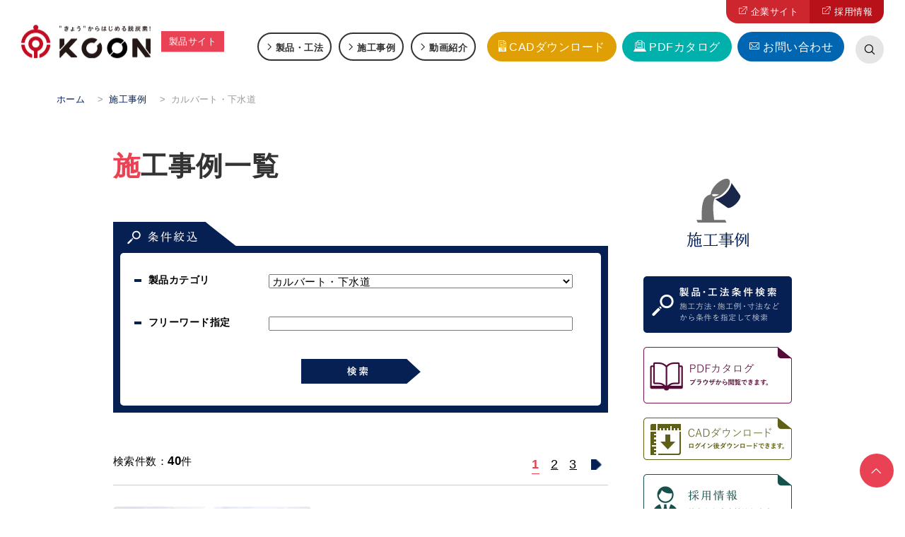

--- FILE ---
content_type: text/html; charset=UTF-8
request_url: https://product.kcon.co.jp/result/category/culvert/
body_size: 15331
content:
<!doctype html>
<html lang="ja">

<head>
	<!-- Google Tag Manager -->
<script>(function(w,d,s,l,i){w[l]=w[l]||[];w[l].push({'gtm.start':
new Date().getTime(),event:'gtm.js'});var f=d.getElementsByTagName(s)[0],
j=d.createElement(s),dl=l!='dataLayer'?'&l='+l:'';j.async=true;j.src=
'https://www.googletagmanager.com/gtm.js?id='+i+dl;f.parentNode.insertBefore(j,f);
})(window,document,'script','dataLayer','GTM-M3B5QX7');</script>
<!-- End Google Tag Manager -->	<meta charset="UTF-8" />
	<meta name="viewport" content="width=device-width, initial-scale=1" />
	<link rel="profile" href="https://gmpg.org/xfn/11" />
	<meta name="format-detection" content="telephone=no">
	<!-- icon -->
	<link rel="shortcut icon" href="/favicon.ico" />

	<!-- CSS -->
	<link rel="stylesheet" href="/kcon-product/assets/js/libs/slick/slick.css" />

	<!-- Animation-->
	<link rel="stylesheet" href="/kcon-product/assets/js/libs/animate.min.css" />

	<!-- UIkit CSS -->
	<link rel="stylesheet" href="/kcon-product/assets/js/libs/uikit/css/uikit.min.css" />
	<link rel="stylesheet" href="/kcon-product/assets/js/libs/animate.min.css" />

	<!-- UIkit JS -->
	<script src="/kcon-product/assets/js/libs/uikit/js/uikit.js"></script>
	<script src="/kcon-product/assets/js/libs/uikit/js/uikit-icons.min.js"></script>


	<meta name='robots' content='index, follow, max-image-preview:large, max-snippet:-1, max-video-preview:-1' />
	<style>img:is([sizes="auto" i], [sizes^="auto," i]) { contain-intrinsic-size: 3000px 1500px }</style>
	
	<!-- This site is optimized with the Yoast SEO plugin v26.3 - https://yoast.com/wordpress/plugins/seo/ -->
	<title>カルバート・下水道 - ケイコン株式会社 製品サイト｜プレキャストコンクリート製品・工法</title>
	<meta name="description" content="【環境創造 プレキャストコンクリート ケイコン】 製品・工法 「 カルバート・下水道 」一覧です。" />
	<link rel="canonical" href="https://product.kcon.co.jp/product/category/culvert/" />
	<link rel="next" href="https://product.kcon.co.jp/product/category/culvert/page/2/" />
	<meta property="og:locale" content="ja_JP" />
	<meta property="og:type" content="article" />
	<meta property="og:title" content="カルバート・下水道 - ケイコン株式会社 製品サイト｜プレキャストコンクリート製品・工法" />
	<meta property="og:description" content="【環境創造 プレキャストコンクリート ケイコン】 製品・工法 「 カルバート・下水道 」一覧です。" />
	<meta property="og:url" content="https://product.kcon.co.jp/product/category/culvert/" />
	<meta property="og:site_name" content="ケイコン株式会社 製品サイト｜プレキャストコンクリート製品・工法" />
	<meta property="og:image" content="https://product.kcon.co.jp/wp-content/uploads/sites/2/2024/04/kcon_logo_sns.jpg" />
	<meta property="og:image:width" content="1200" />
	<meta property="og:image:height" content="630" />
	<meta property="og:image:type" content="image/jpeg" />
	<meta name="twitter:card" content="summary_large_image" />
	<script type="application/ld+json" class="yoast-schema-graph">{"@context":"https://schema.org","@graph":[{"@type":"CollectionPage","@id":"https://product.kcon.co.jp/product/category/culvert/","url":"https://product.kcon.co.jp/product/category/culvert/","name":"カルバート・下水道 - ケイコン株式会社 製品サイト｜プレキャストコンクリート製品・工法","isPartOf":{"@id":"https://product.kcon.co.jp/#website"},"description":"【環境創造 プレキャストコンクリート ケイコン】 製品・工法 「 カルバート・下水道 」一覧です。","breadcrumb":{"@id":"https://product.kcon.co.jp/product/category/culvert/#breadcrumb"},"inLanguage":"ja"},{"@type":"BreadcrumbList","@id":"https://product.kcon.co.jp/product/category/culvert/#breadcrumb","itemListElement":[{"@type":"ListItem","position":1,"name":"ホーム","item":"https://product.kcon.co.jp/"},{"@type":"ListItem","position":2,"name":"カルバート・下水道"}]},{"@type":"WebSite","@id":"https://product.kcon.co.jp/#website","url":"https://product.kcon.co.jp/","name":"ケイコン株式会社 製品サイト｜プレキャストコンクリート製品・工法","description":"","publisher":{"@id":"https://product.kcon.co.jp/#organization"},"potentialAction":[{"@type":"SearchAction","target":{"@type":"EntryPoint","urlTemplate":"https://product.kcon.co.jp/?s={search_term_string}"},"query-input":{"@type":"PropertyValueSpecification","valueRequired":true,"valueName":"search_term_string"}}],"inLanguage":"ja"},{"@type":"Organization","@id":"https://product.kcon.co.jp/#organization","name":"ケイコン 株式会社","url":"https://product.kcon.co.jp/","logo":{"@type":"ImageObject","inLanguage":"ja","@id":"https://product.kcon.co.jp/#/schema/logo/image/","url":"https://product.kcon.co.jp/wp-content/uploads/sites/2/2020/12/logo_kcon.jpg","contentUrl":"https://product.kcon.co.jp/wp-content/uploads/sites/2/2020/12/logo_kcon.jpg","width":1200,"height":600,"caption":"ケイコン 株式会社"},"image":{"@id":"https://product.kcon.co.jp/#/schema/logo/image/"},"sameAs":["https://www.facebook.com/ケイコン株式会社-622185207831028/"]}]}</script>
	<!-- / Yoast SEO plugin. -->


<link rel='dns-prefetch' href='//static.addtoany.com' />
<link rel='dns-prefetch' href='//code.jquery.com' />
<link rel='dns-prefetch' href='//ajax.googleapis.com' />
<link rel='dns-prefetch' href='//use.fontawesome.com' />
<link rel="alternate" type="application/rss+xml" title="ケイコン株式会社  製品サイト｜プレキャストコンクリート製品・工法 &raquo; フィード" href="https://product.kcon.co.jp/feed/" />
<link rel="alternate" type="application/rss+xml" title="ケイコン株式会社  製品サイト｜プレキャストコンクリート製品・工法 &raquo; コメントフィード" href="https://product.kcon.co.jp/comments/feed/" />
<link rel="alternate" type="application/rss+xml" title="ケイコン株式会社  製品サイト｜プレキャストコンクリート製品・工法 &raquo; カルバート・下水道 カテゴリ のフィード" href="https://product.kcon.co.jp/product/category/culvert/feed/" />
<link rel='stylesheet' id='wp-block-library-css' href='https://product.kcon.co.jp/wp-includes/css/dist/block-library/style.min.css?ver=6.8.3' type='text/css' media='all' />
<style id='wp-block-library-theme-inline-css' type='text/css'>
.wp-block-audio :where(figcaption){color:#555;font-size:13px;text-align:center}.is-dark-theme .wp-block-audio :where(figcaption){color:#ffffffa6}.wp-block-audio{margin:0 0 1em}.wp-block-code{border:1px solid #ccc;border-radius:4px;font-family:Menlo,Consolas,monaco,monospace;padding:.8em 1em}.wp-block-embed :where(figcaption){color:#555;font-size:13px;text-align:center}.is-dark-theme .wp-block-embed :where(figcaption){color:#ffffffa6}.wp-block-embed{margin:0 0 1em}.blocks-gallery-caption{color:#555;font-size:13px;text-align:center}.is-dark-theme .blocks-gallery-caption{color:#ffffffa6}:root :where(.wp-block-image figcaption){color:#555;font-size:13px;text-align:center}.is-dark-theme :root :where(.wp-block-image figcaption){color:#ffffffa6}.wp-block-image{margin:0 0 1em}.wp-block-pullquote{border-bottom:4px solid;border-top:4px solid;color:currentColor;margin-bottom:1.75em}.wp-block-pullquote cite,.wp-block-pullquote footer,.wp-block-pullquote__citation{color:currentColor;font-size:.8125em;font-style:normal;text-transform:uppercase}.wp-block-quote{border-left:.25em solid;margin:0 0 1.75em;padding-left:1em}.wp-block-quote cite,.wp-block-quote footer{color:currentColor;font-size:.8125em;font-style:normal;position:relative}.wp-block-quote:where(.has-text-align-right){border-left:none;border-right:.25em solid;padding-left:0;padding-right:1em}.wp-block-quote:where(.has-text-align-center){border:none;padding-left:0}.wp-block-quote.is-large,.wp-block-quote.is-style-large,.wp-block-quote:where(.is-style-plain){border:none}.wp-block-search .wp-block-search__label{font-weight:700}.wp-block-search__button{border:1px solid #ccc;padding:.375em .625em}:where(.wp-block-group.has-background){padding:1.25em 2.375em}.wp-block-separator.has-css-opacity{opacity:.4}.wp-block-separator{border:none;border-bottom:2px solid;margin-left:auto;margin-right:auto}.wp-block-separator.has-alpha-channel-opacity{opacity:1}.wp-block-separator:not(.is-style-wide):not(.is-style-dots){width:100px}.wp-block-separator.has-background:not(.is-style-dots){border-bottom:none;height:1px}.wp-block-separator.has-background:not(.is-style-wide):not(.is-style-dots){height:2px}.wp-block-table{margin:0 0 1em}.wp-block-table td,.wp-block-table th{word-break:normal}.wp-block-table :where(figcaption){color:#555;font-size:13px;text-align:center}.is-dark-theme .wp-block-table :where(figcaption){color:#ffffffa6}.wp-block-video :where(figcaption){color:#555;font-size:13px;text-align:center}.is-dark-theme .wp-block-video :where(figcaption){color:#ffffffa6}.wp-block-video{margin:0 0 1em}:root :where(.wp-block-template-part.has-background){margin-bottom:0;margin-top:0;padding:1.25em 2.375em}
</style>
<style id='classic-theme-styles-inline-css' type='text/css'>
/*! This file is auto-generated */
.wp-block-button__link{color:#fff;background-color:#32373c;border-radius:9999px;box-shadow:none;text-decoration:none;padding:calc(.667em + 2px) calc(1.333em + 2px);font-size:1.125em}.wp-block-file__button{background:#32373c;color:#fff;text-decoration:none}
</style>
<style id='global-styles-inline-css' type='text/css'>
:root{--wp--preset--aspect-ratio--square: 1;--wp--preset--aspect-ratio--4-3: 4/3;--wp--preset--aspect-ratio--3-4: 3/4;--wp--preset--aspect-ratio--3-2: 3/2;--wp--preset--aspect-ratio--2-3: 2/3;--wp--preset--aspect-ratio--16-9: 16/9;--wp--preset--aspect-ratio--9-16: 9/16;--wp--preset--color--black: #000000;--wp--preset--color--cyan-bluish-gray: #abb8c3;--wp--preset--color--white: #ffffff;--wp--preset--color--pale-pink: #f78da7;--wp--preset--color--vivid-red: #cf2e2e;--wp--preset--color--luminous-vivid-orange: #ff6900;--wp--preset--color--luminous-vivid-amber: #fcb900;--wp--preset--color--light-green-cyan: #7bdcb5;--wp--preset--color--vivid-green-cyan: #00d084;--wp--preset--color--pale-cyan-blue: #8ed1fc;--wp--preset--color--vivid-cyan-blue: #0693e3;--wp--preset--color--vivid-purple: #9b51e0;--wp--preset--gradient--vivid-cyan-blue-to-vivid-purple: linear-gradient(135deg,rgba(6,147,227,1) 0%,rgb(155,81,224) 100%);--wp--preset--gradient--light-green-cyan-to-vivid-green-cyan: linear-gradient(135deg,rgb(122,220,180) 0%,rgb(0,208,130) 100%);--wp--preset--gradient--luminous-vivid-amber-to-luminous-vivid-orange: linear-gradient(135deg,rgba(252,185,0,1) 0%,rgba(255,105,0,1) 100%);--wp--preset--gradient--luminous-vivid-orange-to-vivid-red: linear-gradient(135deg,rgba(255,105,0,1) 0%,rgb(207,46,46) 100%);--wp--preset--gradient--very-light-gray-to-cyan-bluish-gray: linear-gradient(135deg,rgb(238,238,238) 0%,rgb(169,184,195) 100%);--wp--preset--gradient--cool-to-warm-spectrum: linear-gradient(135deg,rgb(74,234,220) 0%,rgb(151,120,209) 20%,rgb(207,42,186) 40%,rgb(238,44,130) 60%,rgb(251,105,98) 80%,rgb(254,248,76) 100%);--wp--preset--gradient--blush-light-purple: linear-gradient(135deg,rgb(255,206,236) 0%,rgb(152,150,240) 100%);--wp--preset--gradient--blush-bordeaux: linear-gradient(135deg,rgb(254,205,165) 0%,rgb(254,45,45) 50%,rgb(107,0,62) 100%);--wp--preset--gradient--luminous-dusk: linear-gradient(135deg,rgb(255,203,112) 0%,rgb(199,81,192) 50%,rgb(65,88,208) 100%);--wp--preset--gradient--pale-ocean: linear-gradient(135deg,rgb(255,245,203) 0%,rgb(182,227,212) 50%,rgb(51,167,181) 100%);--wp--preset--gradient--electric-grass: linear-gradient(135deg,rgb(202,248,128) 0%,rgb(113,206,126) 100%);--wp--preset--gradient--midnight: linear-gradient(135deg,rgb(2,3,129) 0%,rgb(40,116,252) 100%);--wp--preset--font-size--small: 13px;--wp--preset--font-size--medium: 20px;--wp--preset--font-size--large: 36px;--wp--preset--font-size--x-large: 42px;--wp--preset--spacing--20: 0.44rem;--wp--preset--spacing--30: 0.67rem;--wp--preset--spacing--40: 1rem;--wp--preset--spacing--50: 1.5rem;--wp--preset--spacing--60: 2.25rem;--wp--preset--spacing--70: 3.38rem;--wp--preset--spacing--80: 5.06rem;--wp--preset--shadow--natural: 6px 6px 9px rgba(0, 0, 0, 0.2);--wp--preset--shadow--deep: 12px 12px 50px rgba(0, 0, 0, 0.4);--wp--preset--shadow--sharp: 6px 6px 0px rgba(0, 0, 0, 0.2);--wp--preset--shadow--outlined: 6px 6px 0px -3px rgba(255, 255, 255, 1), 6px 6px rgba(0, 0, 0, 1);--wp--preset--shadow--crisp: 6px 6px 0px rgba(0, 0, 0, 1);}:where(.is-layout-flex){gap: 0.5em;}:where(.is-layout-grid){gap: 0.5em;}body .is-layout-flex{display: flex;}.is-layout-flex{flex-wrap: wrap;align-items: center;}.is-layout-flex > :is(*, div){margin: 0;}body .is-layout-grid{display: grid;}.is-layout-grid > :is(*, div){margin: 0;}:where(.wp-block-columns.is-layout-flex){gap: 2em;}:where(.wp-block-columns.is-layout-grid){gap: 2em;}:where(.wp-block-post-template.is-layout-flex){gap: 1.25em;}:where(.wp-block-post-template.is-layout-grid){gap: 1.25em;}.has-black-color{color: var(--wp--preset--color--black) !important;}.has-cyan-bluish-gray-color{color: var(--wp--preset--color--cyan-bluish-gray) !important;}.has-white-color{color: var(--wp--preset--color--white) !important;}.has-pale-pink-color{color: var(--wp--preset--color--pale-pink) !important;}.has-vivid-red-color{color: var(--wp--preset--color--vivid-red) !important;}.has-luminous-vivid-orange-color{color: var(--wp--preset--color--luminous-vivid-orange) !important;}.has-luminous-vivid-amber-color{color: var(--wp--preset--color--luminous-vivid-amber) !important;}.has-light-green-cyan-color{color: var(--wp--preset--color--light-green-cyan) !important;}.has-vivid-green-cyan-color{color: var(--wp--preset--color--vivid-green-cyan) !important;}.has-pale-cyan-blue-color{color: var(--wp--preset--color--pale-cyan-blue) !important;}.has-vivid-cyan-blue-color{color: var(--wp--preset--color--vivid-cyan-blue) !important;}.has-vivid-purple-color{color: var(--wp--preset--color--vivid-purple) !important;}.has-black-background-color{background-color: var(--wp--preset--color--black) !important;}.has-cyan-bluish-gray-background-color{background-color: var(--wp--preset--color--cyan-bluish-gray) !important;}.has-white-background-color{background-color: var(--wp--preset--color--white) !important;}.has-pale-pink-background-color{background-color: var(--wp--preset--color--pale-pink) !important;}.has-vivid-red-background-color{background-color: var(--wp--preset--color--vivid-red) !important;}.has-luminous-vivid-orange-background-color{background-color: var(--wp--preset--color--luminous-vivid-orange) !important;}.has-luminous-vivid-amber-background-color{background-color: var(--wp--preset--color--luminous-vivid-amber) !important;}.has-light-green-cyan-background-color{background-color: var(--wp--preset--color--light-green-cyan) !important;}.has-vivid-green-cyan-background-color{background-color: var(--wp--preset--color--vivid-green-cyan) !important;}.has-pale-cyan-blue-background-color{background-color: var(--wp--preset--color--pale-cyan-blue) !important;}.has-vivid-cyan-blue-background-color{background-color: var(--wp--preset--color--vivid-cyan-blue) !important;}.has-vivid-purple-background-color{background-color: var(--wp--preset--color--vivid-purple) !important;}.has-black-border-color{border-color: var(--wp--preset--color--black) !important;}.has-cyan-bluish-gray-border-color{border-color: var(--wp--preset--color--cyan-bluish-gray) !important;}.has-white-border-color{border-color: var(--wp--preset--color--white) !important;}.has-pale-pink-border-color{border-color: var(--wp--preset--color--pale-pink) !important;}.has-vivid-red-border-color{border-color: var(--wp--preset--color--vivid-red) !important;}.has-luminous-vivid-orange-border-color{border-color: var(--wp--preset--color--luminous-vivid-orange) !important;}.has-luminous-vivid-amber-border-color{border-color: var(--wp--preset--color--luminous-vivid-amber) !important;}.has-light-green-cyan-border-color{border-color: var(--wp--preset--color--light-green-cyan) !important;}.has-vivid-green-cyan-border-color{border-color: var(--wp--preset--color--vivid-green-cyan) !important;}.has-pale-cyan-blue-border-color{border-color: var(--wp--preset--color--pale-cyan-blue) !important;}.has-vivid-cyan-blue-border-color{border-color: var(--wp--preset--color--vivid-cyan-blue) !important;}.has-vivid-purple-border-color{border-color: var(--wp--preset--color--vivid-purple) !important;}.has-vivid-cyan-blue-to-vivid-purple-gradient-background{background: var(--wp--preset--gradient--vivid-cyan-blue-to-vivid-purple) !important;}.has-light-green-cyan-to-vivid-green-cyan-gradient-background{background: var(--wp--preset--gradient--light-green-cyan-to-vivid-green-cyan) !important;}.has-luminous-vivid-amber-to-luminous-vivid-orange-gradient-background{background: var(--wp--preset--gradient--luminous-vivid-amber-to-luminous-vivid-orange) !important;}.has-luminous-vivid-orange-to-vivid-red-gradient-background{background: var(--wp--preset--gradient--luminous-vivid-orange-to-vivid-red) !important;}.has-very-light-gray-to-cyan-bluish-gray-gradient-background{background: var(--wp--preset--gradient--very-light-gray-to-cyan-bluish-gray) !important;}.has-cool-to-warm-spectrum-gradient-background{background: var(--wp--preset--gradient--cool-to-warm-spectrum) !important;}.has-blush-light-purple-gradient-background{background: var(--wp--preset--gradient--blush-light-purple) !important;}.has-blush-bordeaux-gradient-background{background: var(--wp--preset--gradient--blush-bordeaux) !important;}.has-luminous-dusk-gradient-background{background: var(--wp--preset--gradient--luminous-dusk) !important;}.has-pale-ocean-gradient-background{background: var(--wp--preset--gradient--pale-ocean) !important;}.has-electric-grass-gradient-background{background: var(--wp--preset--gradient--electric-grass) !important;}.has-midnight-gradient-background{background: var(--wp--preset--gradient--midnight) !important;}.has-small-font-size{font-size: var(--wp--preset--font-size--small) !important;}.has-medium-font-size{font-size: var(--wp--preset--font-size--medium) !important;}.has-large-font-size{font-size: var(--wp--preset--font-size--large) !important;}.has-x-large-font-size{font-size: var(--wp--preset--font-size--x-large) !important;}
:where(.wp-block-post-template.is-layout-flex){gap: 1.25em;}:where(.wp-block-post-template.is-layout-grid){gap: 1.25em;}
:where(.wp-block-columns.is-layout-flex){gap: 2em;}:where(.wp-block-columns.is-layout-grid){gap: 2em;}
:root :where(.wp-block-pullquote){font-size: 1.5em;line-height: 1.6;}
</style>
<link rel='stylesheet' id='wpdm-font-awesome-css' href='https://use.fontawesome.com/releases/v6.7.2/css/all.css?ver=6.8.3' type='text/css' media='all' />
<link rel='stylesheet' id='wpdm-front-css' href='https://product.kcon.co.jp/wp-content/plugins/download-manager/assets/css/front.min.css?ver=6.8.3' type='text/css' media='all' />
<link rel='stylesheet' id='kconpfuseful-css' href='https://product.kcon.co.jp/wp-includes/../../resource/kcon_css/useful.css?ver=pfuseful' type='text/css' media='all' />
<link rel='stylesheet' id='kconpfcommon-css' href='https://product.kcon.co.jp/wp-includes/../../resource/kcon_css/common.css?ver=pfcommon' type='text/css' media='all' />
<link rel='stylesheet' id='kconpfcontents-css' href='https://product.kcon.co.jp/wp-includes/../../resource/kcon_css/contents.css?ver=pfcontents' type='text/css' media='all' />
<link rel='stylesheet' id='kconpfprint-css' href='https://product.kcon.co.jp/wp-includes/../../resource/kcon_css/print.css?ver=pfprint' type='text/css' media='all' />
<link rel='stylesheet' id='kconpffancybox-css' href='https://product.kcon.co.jp/wp-includes/../../resource/kcon_css/jquery.fancybox-2.1.7.css?ver=pffancybox' type='text/css' media='all' />
<link rel='stylesheet' id='kconrenew2018_style-css' href='https://product.kcon.co.jp/wp-includes/../../resource/css_renew2018/style.css?ver=renew2018' type='text/css' media='all' />
<link rel='stylesheet' id='kconstyle-css' href='https://product.kcon.co.jp/wp-includes/../../kcon-product/assets/css/style_product.css?ver=1743737343' type='text/css' media='all' />
<link rel='stylesheet' id='addtoany-css' href='https://product.kcon.co.jp/wp-content/plugins/add-to-any/addtoany.min.css?ver=1.16' type='text/css' media='all' />
<script type="text/javascript" id="addtoany-core-js-before">
/* <![CDATA[ */
window.a2a_config=window.a2a_config||{};a2a_config.callbacks=[];a2a_config.overlays=[];a2a_config.templates={};a2a_localize = {
	Share: "共有",
	Save: "ブックマーク",
	Subscribe: "購読",
	Email: "メール",
	Bookmark: "ブックマーク",
	ShowAll: "すべて表示する",
	ShowLess: "小さく表示する",
	FindServices: "サービスを探す",
	FindAnyServiceToAddTo: "追加するサービスを今すぐ探す",
	PoweredBy: "Powered by",
	ShareViaEmail: "メールでシェアする",
	SubscribeViaEmail: "メールで購読する",
	BookmarkInYourBrowser: "ブラウザにブックマーク",
	BookmarkInstructions: "このページをブックマークするには、 Ctrl+D または \u2318+D を押下。",
	AddToYourFavorites: "お気に入りに追加",
	SendFromWebOrProgram: "任意のメールアドレスまたはメールプログラムから送信",
	EmailProgram: "メールプログラム",
	More: "詳細&#8230;",
	ThanksForSharing: "共有ありがとうございます !",
	ThanksForFollowing: "フォローありがとうございます !"
};
/* ]]> */
</script>
<script type="text/javascript" defer src="https://static.addtoany.com/menu/page.js" id="addtoany-core-js"></script>
<script type="text/javascript" src="https://code.jquery.com/jquery-3.4.1.min.js?ver=3.4.1" id="jquery-js"></script>
<script type="text/javascript" defer src="https://product.kcon.co.jp/wp-content/plugins/add-to-any/addtoany.min.js?ver=1.1" id="addtoany-jquery-js"></script>
<script type="text/javascript" src="https://product.kcon.co.jp/wp-content/plugins/download-manager/assets/js/wpdm.min.js?ver=6.8.3" id="wpdmjs-js"></script>
<script type="text/javascript" id="wpdm-frontjs-js-extra">
/* <![CDATA[ */
var wpdm_url = {"home":"https:\/\/product.kcon.co.jp\/","site":"https:\/\/product.kcon.co.jp\/","ajax":"https:\/\/product.kcon.co.jp\/wp-admin\/admin-ajax.php"};
var wpdm_js = {"spinner":"<i class=\"fas fa-sun fa-spin\"><\/i>","client_id":"e565d74f98d7f4a7c48b0e2793927743"};
var wpdm_strings = {"pass_var":"\u30d1\u30b9\u30ef\u30fc\u30c9\u78ba\u8a8d\u5b8c\u4e86 !","pass_var_q":"\u30c0\u30a6\u30f3\u30ed\u30fc\u30c9\u3092\u958b\u59cb\u3059\u308b\u306b\u306f\u3001\u6b21\u306e\u30dc\u30bf\u30f3\u3092\u30af\u30ea\u30c3\u30af\u3057\u3066\u304f\u3060\u3055\u3044\u3002","start_dl":"\u30c0\u30a6\u30f3\u30ed\u30fc\u30c9\u958b\u59cb"};
/* ]]> */
</script>
<script type="text/javascript" src="https://product.kcon.co.jp/wp-content/plugins/download-manager/assets/js/front.min.js?ver=6.8.6" id="wpdm-frontjs-js"></script>
<link rel="https://api.w.org/" href="https://product.kcon.co.jp/wp-json/" /><link rel="alternate" title="JSON" type="application/json" href="https://product.kcon.co.jp/wp-json/wp/v2/tax-prd-cat/14" /><style type="text/css">.broken_link, a.broken_link {
	text-decoration: line-through;
}</style><meta name="generator" content="WordPress Download Manager 6.8.6" />
		        <style>
            /* WPDM Link Template Styles */        </style>
		        <style>

            :root {
                --color-primary: #4a8eff;
                --color-primary-rgb: 74, 142, 255;
                --color-primary-hover: #5998ff;
                --color-primary-active: #3281ff;
                --clr-sec: #6c757d;
                --clr-sec-rgb: 108, 117, 125;
                --clr-sec-hover: #6c757d;
                --clr-sec-active: #6c757d;
                --color-success: #018e11;
                --color-success-rgb: 1, 142, 17;
                --color-success-hover: #0aad01;
                --color-success-active: #0c8c01;
                --color-info: #2CA8FF;
                --color-info-rgb: 44, 168, 255;
                --color-info-hover: #2CA8FF;
                --color-info-active: #2CA8FF;
                --color-warning: #FFB236;
                --color-warning-rgb: 255, 178, 54;
                --color-warning-hover: #FFB236;
                --color-warning-active: #FFB236;
                --color-danger: #ff5062;
                --color-danger-rgb: 255, 80, 98;
                --color-danger-hover: #ff5062;
                --color-danger-active: #ff5062;
                --color-green: #30b570;
                --color-blue: #0073ff;
                --color-purple: #8557D3;
                --color-red: #ff5062;
                --color-muted: rgba(69, 89, 122, 0.6);
                --wpdm-font: "Sen", -apple-system, BlinkMacSystemFont, "Segoe UI", Roboto, Helvetica, Arial, sans-serif, "Apple Color Emoji", "Segoe UI Emoji", "Segoe UI Symbol";
            }

            .wpdm-download-link.btn.btn-primary {
                border-radius: 4px;
            }


        </style>
		        <script>
            function wpdm_rest_url(request) {
                return "https://product.kcon.co.jp/wp-json/wpdm/" + request;
            }
        </script>
		


	
</head>

<body data-rsssl=1 class="archive tax-tax-prd-cat term-culvert term-14 wp-embed-responsive wp-theme-kcon-product styles-pf">
	<!-- Google Tag Manager (noscript) -->
<noscript><iframe src="https://www.googletagmanager.com/ns.html?id=GTM-M3B5QX7"
height="0" width="0" style="display:none;visibility:hidden"></iframe></noscript>
<!-- End Google Tag Manager (noscript) -->	
	<noscript>
		<div class="noscript">
			<p>当サイトを快適にご利用いただくには、ブラウザでJavaScriptを有効にしてください。</p>
		</div>
	</noscript>
	<div class="legacy_ie_message">
		<p>お使いのブラウザはサポート対象外です。推奨のブラウザをご利用ください。</p>
	</div>

	<div id="wrapper-main" class="wrapper-main">
		<header class="header">
    <div class="header-main">
        <div class="header-content header-main__items">
            <div class="header-content__logo">
                <div class="logo"><a href="https://product.kcon.co.jp/"><img src="/kcon-product/assets/img/common/logo_kcon.svg" alt="ケイコン株式会社"></a></div>
                <div class="mark-site">製品サイト</div>
            </div>
                        <div class="nav-pc header-main__items">
                <nav class="header-main__gnav">
                    <ul id="gnav-pc-products" class="menu-main"><li id="menu-item-56" class="menu-item menu-item-type-post_type_archive menu-item-object-product menu-item-56"><a href="https://product.kcon.co.jp/products/">製品・工法</a></li>
<li id="menu-item-54" class="menu-item menu-item-type-post_type_archive menu-item-object-result menu-item-54"><a href="https://product.kcon.co.jp/results/">施工事例</a></li>
<li id="menu-item-1739" class="menu-item menu-item-type-post_type menu-item-object-page menu-item-1739"><a href="https://product.kcon.co.jp/movie/">動画紹介</a></li>
</ul>                </nav>
                <nav class="header-main__primary">
                    <ul id="gnav-pc-primary" class="menu-main"><li id="menu-item-51" class="menu-item menu-item-type-custom menu-item-object-custom menu-item-51"><a target="_blank" href="/downloads/cad/">CADダウンロード</a></li>
<li id="menu-item-52" class="menu-item menu-item-type-custom menu-item-object-custom menu-item-52"><a target="_blank" href="/downloads/pdf/">PDFカタログ</a></li>
<li id="menu-item-53" class="menu-item menu-item-type-custom menu-item-object-custom menu-item-53"><a href="/contact/">お問い合わせ</a></li>
</ul>                </nav>
				<div class="header-search">
					

<form role="search" method="get" class="search-form-696ba6f85fd5f uk-search uk-search-default" action="https://product.kcon.co.jp/">
	<div class="overlay-search-input" hidden>
		<div class="items">
			<input type="search" id="search-form__input" class="search-field search-form__input uk-search-input" placeholder="サイト内検索" autocomplete="off" value="" name="s">
		</div>
		<button type="submit" class="search-submit search-form__button"></button>
	</div>
	<button type="button" class="search-submit search-form__button uk-navbar-toggle" uk-toggle="target: .overlay-search-input; animation: uk-animation-fade"></button>
</form>				</div>
            </div>
			<div class="nav-company header-main__items">
				<nav class="header-main__company external">
					<ul id="gnav-pc-corporate" class="menu-main"><li id="menu-item-49" class="menu-item menu-item-type-custom menu-item-object-custom menu-item-49"><a target="_blank" href="https://www.kcon.co.jp">企業サイト</a></li>
<li id="menu-item-50" class="menu-item menu-item-type-custom menu-item-object-custom menu-item-50"><a target="_blank" href="https://www.kcon.co.jp/recruit/">採用情報</a></li>
</ul>				</nav>
			</div>
        </div>

        <div id="nav-sp" class="nav-sp" uk-offcanvas="flip: true">
            <div class="uk-offcanvas-bar">
                <div class="nav-sp__wrapper">
                    <button class="button-close uk-close-large" type="button" uk-close uk-toggle="target: #nav-sp"></button>
                    <div class="nav-sp__main">
                        <nav class="header-main__gnav">
                            <ul id="gnav-sp" class="menu-main"><li id="menu-item-57" class="menu-item menu-item-type-post_type menu-item-object-page menu-item-home menu-item-57"><a href="https://product.kcon.co.jp/">ホーム</a></li>
<li id="menu-item-58" class="menu-item menu-item-type-post_type_archive menu-item-object-product menu-item-58"><a href="https://product.kcon.co.jp/products/">製品・工法</a></li>
<li id="menu-item-59" class="menu-item menu-item-type-post_type_archive menu-item-object-result menu-item-59"><a href="https://product.kcon.co.jp/results/">施工事例</a></li>
<li id="menu-item-1280" class="menu-item menu-item-type-post_type_archive menu-item-object-news menu-item-1280"><a href="https://product.kcon.co.jp/news/">お知らせ</a></li>
<li id="menu-item-1738" class="menu-item menu-item-type-post_type menu-item-object-page menu-item-1738"><a href="https://product.kcon.co.jp/movie/">動画紹介</a></li>
</ul>                        </nav>
                        <div class="header-search">
                            <form id="search-form-696ba6f85fcdb" role="search" method="get" class="search-form uk-search uk-search-default" action="/">
                                <div class="items">
                                    <input type="search" id="search-form__input" class="search-field search-form__input uk-search-input" placeholder="サイト内検索" autocomplete="off" value="" name="s">
                                    <button type="button" class="search-submit search-form__button"></button>
                                </div>
                            </form>
                        </div>
                        <nav class="header-main__primary">
                            <ul id="gnav-pc-primary" class="menu-main"><li id="menu-item-51" class="menu-item menu-item-type-custom menu-item-object-custom menu-item-51"><a target="_blank" href="/downloads/cad/">CADダウンロード</a></li>
<li id="menu-item-52" class="menu-item menu-item-type-custom menu-item-object-custom menu-item-52"><a target="_blank" href="/downloads/pdf/">PDFカタログ</a></li>
<li id="menu-item-53" class="menu-item menu-item-type-custom menu-item-object-custom menu-item-53"><a href="/contact/">お問い合わせ</a></li>
</ul>                        </nav>
                        <nav class="header-main__company external">
                            <ul id="gnav-pc-corporate" class="menu-main"><li id="menu-item-49" class="menu-item menu-item-type-custom menu-item-object-custom menu-item-49"><a target="_blank" href="https://www.kcon.co.jp">企業サイト</a></li>
<li id="menu-item-50" class="menu-item menu-item-type-custom menu-item-object-custom menu-item-50"><a target="_blank" href="https://www.kcon.co.jp/recruit/">採用情報</a></li>
</ul>                        </nav>
                    </div>
                </div>
            </div>
        </div>
        <div class="header-main__menu">
            <div id="icon-menu-bars" class="icon-menu-bars" uk-toggle="target: #nav-sp;">
                <span></span>
                <span></span>
                <span></span>
            </div>
        </div>
    </div>

</header>		<div class="wrapper-content">

<main id="main" class="site-main">
	
<article id="post-3093" class="post-3093 result type-result status-publish hentry tax-prd-cat-culvert">
	<div class="page-content result">
		<div class="header-breadcrumbs">
	<div class="breadcrumbs">
				<!-- Breadcrumb NavXT 7.4.1 -->
<span property="itemListElement" typeof="ListItem"><a property="item" typeof="WebPage" title="Go to ケイコン株式会社  製品サイト｜プレキャストコンクリート製品・工法." href="https://product.kcon.co.jp" class="home" ><span property="name">ホーム</span></a><meta property="position" content="1"></span> &gt; <span property="itemListElement" typeof="ListItem"><a property="item" typeof="WebPage" title="Go to 施工事例." href="https://product.kcon.co.jp/results/" class="archive post-result-archive" ><span property="name">施工事例</span></a><meta property="position" content="2"></span> &gt; <span property="itemListElement" typeof="ListItem"><span property="name">カルバート・下水道</span><meta property="position" content="3"></span>					</div>
</div>		<div class="contents clear_fix">
			<section class="left_column">
				<h1 class="section-title"><span class="main">施工事例一覧</span></h1>
				<div class="search_box_head">条件絞込</div>
				<div class="search_box">
					<form action="https://product.kcon.co.jp/results/?search-result=1" method="post">
						<!--<input name="search-condition-taxonomy" type="hidden" value="tax-prd-cat">-->
						<div class="search_box_inner">
							<dl class="select_box clear_fix">
								<dt>製品カテゴリ</dt>
								<dd><select class="search_select" name="search-condition-cat">
									<option value="">カテゴリを選択してください</option>
									 <option value="14"  selected="selected">カルバート・下水道</option> 
 <option value="15" >擁壁・法面保護工</option> 
 <option value="16" >道路</option> 
 <option value="17" >高速道路</option> 
 <option value="18" >水路関連</option> 
 <option value="19" >河川・海洋・環境</option> 
 <option value="20" >貯留・防災システム</option> 
 <option value="22" >特殊工法・新素材</option> 
 <option value="23" >スリップフォーム工法</option> 
 <option value="170" >官庁工事元請施工</option> 
									</select>
								</dd>
							</dl>
							<dl class="free_word_box clear_fix">
								<dt><label>フリーワード指定</label></dt>
								<dd><input class="search_text" name="search-condition-keyword" type="text" value=""></dd>
							</dl>
							<div class="align_c opacity" id="submit"><button class="button button-search" type="submit"><img src="/resource/img_common/search_btn_01.gif" alt="検索" width="169" height="35"></button></div>						</div>
					</form>
				</div><!--/ search_box -->
				<div class="sp_pad">
				<div class="navigationButton">
	<div class="result_number_area head_mar clear_fix">
		<p class="result_number">検索件数：<span class="number">40</span>件</p>		<div class="pagenavi">
			<div class="page-pagnation anim-item width-content--sp">
	<nav class="navigation pagination navigation-pc" role="navigation">
		
	<nav class="navigation pagination" aria-label=" ">
		<h2 class="screen-reader-text"> </h2>
		<div class="nav-links"><span aria-current="page" class="page-numbers current">1</span>
<a class="page-numbers" href="https://product.kcon.co.jp/result/category/culvert/page/2/">2</a>
<a class="page-numbers" href="https://product.kcon.co.jp/result/category/culvert/page/3/">3</a>
<a class="next page-numbers" href="https://product.kcon.co.jp/result/category/culvert/page/2/"></a></div>
	</nav>	</nav>
	 
		<nav class="navigation pagination navigation-sp" role="navigation">
		<div class="nav-links">
			<span class="prev page-numbers prev--none"></span>			<span>1 / 3</span>
			<a class="next page-numbers" href="https://product.kcon.co.jp/result/category/culvert/page/2/"></a>		</div>
	</nav>
	</div>		</div>
	</div>
</div>
<div class="items_result_area">
	<div class="result_box clear_fix">
	<div class="result_img opacity">
<ul class="result_img_slider" uk-lightbox>
<li style="width:280px;cursor:pointer;"><a href="https://product.kcon.co.jp/wp-content/uploads/sites/2/2024/09/b99f06b3b5f6c6d504b057387c04c5f8.jpg" data-alt="IB可とうボックスカルバート R線形の施工例"><img src="https://product.kcon.co.jp/wp-content/uploads/sites/2/2024/09/b99f06b3b5f6c6d504b057387c04c5f8.jpg" alt="IB可とうボックスカルバート R線形の施工例"></a></li>
<li style="width:280px;cursor:pointer;"><a href="https://product.kcon.co.jp/wp-content/uploads/sites/2/2024/09/7effd11758f159a51130e1f667f5160e.jpg" data-alt="IB可とうボックスカルバート R線形の施工例"><img src="https://product.kcon.co.jp/wp-content/uploads/sites/2/2024/09/7effd11758f159a51130e1f667f5160e.jpg" alt="IB可とうボックスカルバート R線形の施工例"></a></li>
<li style="width:280px;cursor:pointer;"><a href="https://product.kcon.co.jp/wp-content/uploads/sites/2/2024/09/d493b4e32040ed722b01ac3f23ca4da5.jpg" data-alt="IB可とうボックスカルバート R線形の施工例"><img src="https://product.kcon.co.jp/wp-content/uploads/sites/2/2024/09/d493b4e32040ed722b01ac3f23ca4da5.jpg" alt="IB可とうボックスカルバート R線形の施工例"></a></li>
<li style="width:280px;cursor:pointer;"><a href="https://product.kcon.co.jp/wp-content/uploads/sites/2/2024/09/8e7d728b91a0d74dee7119df90a4fe9d.jpg" data-alt="IB可とうボックスカルバート R線形の施工例"><img src="https://product.kcon.co.jp/wp-content/uploads/sites/2/2024/09/8e7d728b91a0d74dee7119df90a4fe9d.jpg" alt="IB可とうボックスカルバート R線形の施工例"></a></li>
</ul>
	</div><!--/ result_img -->
	<div class="result_right_box">
<p class="name">IB可とうボックスカルバート R線形の施工例</p>
<div class="desc"><p><span>大和北道路のシールドマシン発進場所を建設するために、既設水路の暗渠化と線形変更の為にＩＢＢＯＸカルバートが採用されました。用地境界に沿ってＲや斜角対応を行い複雑な線形への対応を行いました。</span></p></div>
		<div class="detail_point_box mb5 clear_fix">
<dl class="construction_area clear_fix">
	<dt>施工場所</dt>
	<dd>奈良県奈良市</dd>
</dl>
<dl class="construction_date clear_fix">
	<dt>施工時期</dt>
	<dd>2022年12月～2023年3月</dd>
</dl>
		</div><!--/ detail_point_box -->
		<div class="detail_point_box clear_fix">
<dl class="mb5 clear_fix">
	<dt>製品寸法と規模</dt>
	<dd>2.6ｍｘ1.4ｘ1.5ｍ　延長約150ｍ</dd>
</dl>
<dl class="mb5 clear_fix">
	<dt>製品・工法詳細</dt>
	<dd><a class="link-product"  href="https://product.kcon.co.jp/products/a0d100000044egxaai/" >IBボックスカルバート（IB50Rタイプ）</a>
</dd>
</dl>
<dl class="clear_fix">
	<dt>施工事例一覧</dt>
	<dd><a href="/result/category/culvert"><span class="label-cat">カルバート・下水道</span></a></dd>
</dl>
		</div><!--/ detail_point_box -->
	</div><!--/ result_right_box -->
</div><!--/ result_box -->
<div class="result_box clear_fix">
	<div class="result_img opacity">
<ul class="result_img_slider" uk-lightbox>
<li style="width:280px;cursor:pointer;"><a href="https://product.kcon.co.jp/wp-content/uploads/sites/2/2022/08/image0-1.jpeg" data-alt="排水路の整備工事でのIB可とうボックスカルバート、U型水路の施工例"><img src="https://product.kcon.co.jp/wp-content/uploads/sites/2/2022/08/image0-1.jpeg" alt="排水路の整備工事でのIB可とうボックスカルバート、U型水路の施工例"></a></li>
<li style="width:280px;cursor:pointer;"><a href="https://product.kcon.co.jp/wp-content/uploads/sites/2/2022/08/image1-1.jpeg" data-alt="排水路の整備工事でのIB可とうボックスカルバート、U型水路の施工例"><img src="https://product.kcon.co.jp/wp-content/uploads/sites/2/2022/08/image1-1.jpeg" alt="排水路の整備工事でのIB可とうボックスカルバート、U型水路の施工例"></a></li>
<li style="width:280px;cursor:pointer;"><a href="https://product.kcon.co.jp/wp-content/uploads/sites/2/2022/08/image2-1.jpeg" data-alt="排水路の整備工事でのIB可とうボックスカルバート、U型水路の施工例"><img src="https://product.kcon.co.jp/wp-content/uploads/sites/2/2022/08/image2-1.jpeg" alt="排水路の整備工事でのIB可とうボックスカルバート、U型水路の施工例"></a></li>
<li style="width:280px;cursor:pointer;"><a href="https://product.kcon.co.jp/wp-content/uploads/sites/2/2022/08/image3.jpeg" data-alt="排水路の整備工事でのIB可とうボックスカルバート、U型水路の施工例"><img src="https://product.kcon.co.jp/wp-content/uploads/sites/2/2022/08/image3.jpeg" alt="排水路の整備工事でのIB可とうボックスカルバート、U型水路の施工例"></a></li>
</ul>
	</div><!--/ result_img -->
	<div class="result_right_box">
<p class="name">排水路の整備工事でのIB可とうボックスカルバート、U型水路の施工例</p>
<div class="desc"><p><span>三次市が恵木谷川から排水機場へ繋がる排水路の整備工事で採用頂いた。</span></p></div>
		<div class="detail_point_box mb5 clear_fix">
<dl class="construction_area clear_fix">
	<dt>施工場所</dt>
	<dd>広島県三次市</dd>
</dl>
<dl class="construction_date clear_fix">
	<dt>施工時期</dt>
	<dd>2022年3月～5月</dd>
</dl>
		</div><!--/ detail_point_box -->
		<div class="detail_point_box clear_fix">
<dl class="mb5 clear_fix">
	<dt>製品寸法と規模</dt>
	<dd>B1600×H1400×L2000　<br />
延長151ｍ</dd>
</dl>
<dl class="mb5 clear_fix">
	<dt>製品・工法詳細</dt>
	<dd><a class="link-product"  href="https://product.kcon.co.jp/products/a0d100000044egxaai/" >IBボックスカルバート（IB50Rタイプ）</a>
</dd>
</dl>
<dl class="clear_fix">
	<dt>施工事例一覧</dt>
	<dd><a href="/result/category/culvert"><span class="label-cat">カルバート・下水道</span></a></dd>
</dl>
		</div><!--/ detail_point_box -->
	</div><!--/ result_right_box -->
</div><!--/ result_box -->
<div class="result_box clear_fix">
	<div class="result_img opacity">
<ul class="result_img_slider" uk-lightbox>
<li style="width:280px;cursor:pointer;"><a href="https://product.kcon.co.jp/wp-content/uploads/sites/2/2022/05/d1006c29b55ca05cc569e1ddd52d5e55-1.jpg" data-alt="ボックスカルバートの施工例"><img src="https://product.kcon.co.jp/wp-content/uploads/sites/2/2022/05/d1006c29b55ca05cc569e1ddd52d5e55-1.jpg" alt="ボックスカルバートの施工例"></a></li>
<li style="width:280px;cursor:pointer;"><a href="https://product.kcon.co.jp/wp-content/uploads/sites/2/2022/05/16a753cab6347836648aaa48a94fb6eb-1.jpg" data-alt="ボックスカルバートの施工例"><img src="https://product.kcon.co.jp/wp-content/uploads/sites/2/2022/05/16a753cab6347836648aaa48a94fb6eb-1.jpg" alt="ボックスカルバートの施工例"></a></li>
<li style="width:280px;cursor:pointer;"><a href="https://product.kcon.co.jp/wp-content/uploads/sites/2/2022/05/12d85df0b21ab6fe3730a397549c8a06-1.jpg" data-alt="ボックスカルバートの施工例"><img src="https://product.kcon.co.jp/wp-content/uploads/sites/2/2022/05/12d85df0b21ab6fe3730a397549c8a06-1.jpg" alt="ボックスカルバートの施工例"></a></li>
</ul>
	</div><!--/ result_img -->
	<div class="result_right_box">
<p class="name">ボックスカルバートの施工例</p>
<div class="desc"><p><span>道路移設に伴い、水路を埋設する必要があった為プレキャスト製品を提案。</span></p></div>
		<div class="detail_point_box mb5 clear_fix">
<dl class="construction_area clear_fix">
	<dt>施工場所</dt>
	<dd>愛知県瀬戸市</dd>
</dl>
<dl class="construction_date clear_fix">
	<dt>施工時期</dt>
	<dd>2021年3月</dd>
</dl>
		</div><!--/ detail_point_box -->
		<div class="detail_point_box clear_fix">
<dl class="mb5 clear_fix">
	<dt>製品寸法と規模</dt>
	<dd>B3600mm×H2000mm×L1000mm　延長50ｍ</dd>
</dl>
<dl class="mb5 clear_fix">
	<dt>製品・工法詳細</dt>
	<dd><a class="link-product"  href="https://product.kcon.co.jp/products/a0d100000044bz3aaa/" >ボックスカルバート</a>
</dd>
</dl>
<dl class="clear_fix">
	<dt>施工事例一覧</dt>
	<dd><a href="/result/category/culvert"><span class="label-cat">カルバート・下水道</span></a></dd>
</dl>
		</div><!--/ detail_point_box -->
	</div><!--/ result_right_box -->
</div><!--/ result_box -->
<div class="result_box clear_fix">
	<div class="result_img opacity">
<ul class="result_img_slider" uk-lightbox>
<li style="width:280px;cursor:pointer;"><a href="https://product.kcon.co.jp/wp-content/uploads/sites/2/2020/10/rtaImage_eid_a0d5F00000TnM7i_feoid_00N10000003k7QL_refid_0EM5F000001mWSO.jpg" data-alt="ＩＢボックスカルバート 50Rタイプの施工例"><img src="https://product.kcon.co.jp/wp-content/uploads/sites/2/2020/10/rtaImage_eid_a0d5F00000TnM7i_feoid_00N10000003k7QL_refid_0EM5F000001mWSO.jpg" alt="ＩＢボックスカルバート 50Rタイプの施工例"></a></li>
<li style="width:280px;cursor:pointer;"><a href="https://product.kcon.co.jp/wp-content/uploads/sites/2/2017/11/rtaImage_eid_a0d5F00000TnM7i_feoid_00N10000003k7QQ_refid_0EM5F000001mWST.jpg" data-alt="ＩＢボックスカルバート 50Rタイプの施工例"><img src="https://product.kcon.co.jp/wp-content/uploads/sites/2/2017/11/rtaImage_eid_a0d5F00000TnM7i_feoid_00N10000003k7QQ_refid_0EM5F000001mWST.jpg" alt="ＩＢボックスカルバート 50Rタイプの施工例"></a></li>
<li style="width:280px;cursor:pointer;"><a href="https://product.kcon.co.jp/wp-content/uploads/sites/2/2017/11/rtaImage_eid_a0d5F00000TnM7i_feoid_00N10000003kKLa_refid_0EM5F000001mWSY.jpg" data-alt="ＩＢボックスカルバート 50Rタイプの施工例"><img src="https://product.kcon.co.jp/wp-content/uploads/sites/2/2017/11/rtaImage_eid_a0d5F00000TnM7i_feoid_00N10000003kKLa_refid_0EM5F000001mWSY.jpg" alt="ＩＢボックスカルバート 50Rタイプの施工例"></a></li>
<li style="width:280px;cursor:pointer;"><a href="https://product.kcon.co.jp/wp-content/uploads/sites/2/2017/11/rtaImage_eid_a0d5F00000TnM7i_feoid_00N10000003kKRi_refid_0EM5F000001mWSd.jpg" data-alt="ＩＢボックスカルバート 50Rタイプの施工例"><img src="https://product.kcon.co.jp/wp-content/uploads/sites/2/2017/11/rtaImage_eid_a0d5F00000TnM7i_feoid_00N10000003kKRi_refid_0EM5F000001mWSd.jpg" alt="ＩＢボックスカルバート 50Rタイプの施工例"></a></li>
</ul>
	</div><!--/ result_img -->
	<div class="result_right_box">
<p class="name">ＩＢボックスカルバート 50Rタイプの施工例</p>
<div class="desc"><p>雨水調整池（プレキャスト遊水池ブロックで構築）への流入ボックスとして使用。
国道を横断するが管底位置が高くボックスの高さが取れずBｘH＝2.0mｘ0.7mの扁平な断面になった。ボックスはゴムリングの接手、『ＩＢボックスカルバート』で耐震レベルL1、L2に対応。調整池との接続部は可とう継手を設置。</p></div>
		<div class="detail_point_box mb5 clear_fix">
<dl class="construction_area clear_fix">
	<dt>施工場所</dt>
	<dd>京都府京都市伏見区</dd>
</dl>
<dl class="construction_date clear_fix">
	<dt>施工時期</dt>
	<dd>平成29年1月～2月</dd>
</dl>
		</div><!--/ detail_point_box -->
		<div class="detail_point_box clear_fix">
<dl class="mb5 clear_fix">
	<dt>製品寸法と規模</dt>
	<dd>ＩＢボックスカルバート 50R<br />
B×H＝2000㎜×700㎜</dd>
</dl>
<dl class="mb5 clear_fix">
	<dt>製品・工法詳細</dt>
	<dd><a class="link-product"  href="https://product.kcon.co.jp/products/a0d100000044egxaai/" >IBボックスカルバート（IB50Rタイプ）</a>
</dd>
</dl>
<dl class="clear_fix">
	<dt>施工事例一覧</dt>
	<dd><a href="/result/category/culvert"><span class="label-cat">カルバート・下水道</span></a></dd>
</dl>
		</div><!--/ detail_point_box -->
	</div><!--/ result_right_box -->
</div><!--/ result_box -->
<div class="result_box clear_fix">
	<div class="result_img opacity">
<ul class="result_img_slider" uk-lightbox>
<li style="width:280px;cursor:pointer;"><a href="https://product.kcon.co.jp/wp-content/uploads/sites/2/2020/10/rtaImage_eid_a0d5F00000S7e84_feoid_00N10000003k7QL_refid_0EM5F000000EhJv.jpg" data-alt="耐震性ボックスカルバート（ＩＢボックスカルバート）の施工例"><img src="https://product.kcon.co.jp/wp-content/uploads/sites/2/2020/10/rtaImage_eid_a0d5F00000S7e84_feoid_00N10000003k7QL_refid_0EM5F000000EhJv.jpg" alt="耐震性ボックスカルバート（ＩＢボックスカルバート）の施工例"></a></li>
<li style="width:280px;cursor:pointer;"><a href="https://product.kcon.co.jp/wp-content/uploads/sites/2/2016/10/rtaImage_eid_a0d5F00000S7e84_feoid_00N10000003k7QQ_refid_0EM5F000000EhK0-rotated-e1630363534160.jpg" data-alt="耐震性ボックスカルバート（ＩＢボックスカルバート）の施工例"><img src="https://product.kcon.co.jp/wp-content/uploads/sites/2/2016/10/rtaImage_eid_a0d5F00000S7e84_feoid_00N10000003k7QQ_refid_0EM5F000000EhK0-rotated-e1630363534160.jpg" alt="耐震性ボックスカルバート（ＩＢボックスカルバート）の施工例"></a></li>
<li style="width:280px;cursor:pointer;"><a href="https://product.kcon.co.jp/wp-content/uploads/sites/2/2016/10/rtaImage_eid_a0d5F00000S7e84_feoid_00N10000003kKLa_refid_0EM5F000000EhK5.jpg" data-alt="耐震性ボックスカルバート（ＩＢボックスカルバート）の施工例"><img src="https://product.kcon.co.jp/wp-content/uploads/sites/2/2016/10/rtaImage_eid_a0d5F00000S7e84_feoid_00N10000003kKLa_refid_0EM5F000000EhK5.jpg" alt="耐震性ボックスカルバート（ＩＢボックスカルバート）の施工例"></a></li>
<li style="width:280px;cursor:pointer;"><a href="https://product.kcon.co.jp/wp-content/uploads/sites/2/2016/10/rtaImage_eid_a0d5F00000S7e84_feoid_00N10000003kKRi_refid_0EM5F000000EhKA-rotated-e1630363599635.jpg" data-alt="耐震性ボックスカルバート（ＩＢボックスカルバート）の施工例"><img src="https://product.kcon.co.jp/wp-content/uploads/sites/2/2016/10/rtaImage_eid_a0d5F00000S7e84_feoid_00N10000003kKRi_refid_0EM5F000000EhKA-rotated-e1630363599635.jpg" alt="耐震性ボックスカルバート（ＩＢボックスカルバート）の施工例"></a></li>
</ul>
	</div><!--/ result_img -->
	<div class="result_right_box">
<p class="name">耐震性ボックスカルバート（ＩＢボックスカルバート）の施工例</p>
<div class="desc"><p>当初、設計会社に対して通常の縦締仕様のボックスカルバートをPRしていましたが、施工予定現場の近隣で耐震BOXカルバートが入っていることから大津市より設計会社に対して同様の製品（耐震レベル1以上）を使用するよう指示がありましたので、IBボックスカルバート（IB10）を提案し採用に至りました。</p></div>
		<div class="detail_point_box mb5 clear_fix">
<dl class="construction_area clear_fix">
	<dt>施工場所</dt>
	<dd>滋賀県大津市</dd>
</dl>
<dl class="construction_date clear_fix">
	<dt>施工時期</dt>
	<dd>平成２８年３月～４月</dd>
</dl>
		</div><!--/ detail_point_box -->
		<div class="detail_point_box clear_fix">
<dl class="mb5 clear_fix">
	<dt>製品寸法と規模</dt>
	<dd>ＩＢボックスカルバート B1000㎜×H800㎜×L2000㎜　延長=320m</dd>
</dl>
<dl class="mb5 clear_fix">
	<dt>製品・工法詳細</dt>
	<dd><a class="link-product"  href="https://product.kcon.co.jp/products/a0d100000044egxaai/" >IBボックスカルバート（IB50Rタイプ）</a>
</dd>
</dl>
<dl class="clear_fix">
	<dt>施工事例一覧</dt>
	<dd><a href="/result/category/culvert"><span class="label-cat">カルバート・下水道</span></a></dd>
</dl>
		</div><!--/ detail_point_box -->
	</div><!--/ result_right_box -->
</div><!--/ result_box -->
<div class="result_box clear_fix">
	<div class="result_img opacity">
<ul class="result_img_slider" uk-lightbox>
<li style="width:280px;cursor:pointer;"><a href="https://product.kcon.co.jp/wp-content/uploads/sites/2/2020/10/rtaImage_eid_a0d5F00000S7e6p_feoid_00N10000003k7QL_refid_0EM5F000001mWUt.jpg" data-alt="人道ボックス・階段ボックスのプレキャスト化の施工例"><img src="https://product.kcon.co.jp/wp-content/uploads/sites/2/2020/10/rtaImage_eid_a0d5F00000S7e6p_feoid_00N10000003k7QL_refid_0EM5F000001mWUt.jpg" alt="人道ボックス・階段ボックスのプレキャスト化の施工例"></a></li>
<li style="width:280px;cursor:pointer;"><a href="https://product.kcon.co.jp/wp-content/uploads/sites/2/2016/10/rtaImage_eid_a0d5F00000S7e6p_feoid_00N10000003k7QQ_refid_0EM5F000001mWUy.jpg" data-alt="人道ボックス・階段ボックスのプレキャスト化の施工例"><img src="https://product.kcon.co.jp/wp-content/uploads/sites/2/2016/10/rtaImage_eid_a0d5F00000S7e6p_feoid_00N10000003k7QQ_refid_0EM5F000001mWUy.jpg" alt="人道ボックス・階段ボックスのプレキャスト化の施工例"></a></li>
<li style="width:280px;cursor:pointer;"><a href="https://product.kcon.co.jp/wp-content/uploads/sites/2/2016/10/rtaImage_eid_a0d5F00000S7e6p_feoid_00N10000003kKLa_refid_0EM5F000001mWV8.jpg" data-alt="人道ボックス・階段ボックスのプレキャスト化の施工例"><img src="https://product.kcon.co.jp/wp-content/uploads/sites/2/2016/10/rtaImage_eid_a0d5F00000S7e6p_feoid_00N10000003kKLa_refid_0EM5F000001mWV8.jpg" alt="人道ボックス・階段ボックスのプレキャスト化の施工例"></a></li>
</ul>
	</div><!--/ result_img -->
	<div class="result_right_box">
<p class="name">人道ボックス・階段ボックスのプレキャスト化の施工例</p>
<div class="desc"><p>施主より工期短縮のため、現場打ち人道ボックス＋階段ボックスのPCa化への要望があった。
人道ボックスに関しては、過去にも多くの実績はあったが、階段ボックスの実績はほとんどなく、今回当該現場において、提案から施工まで一連の流れの中で、開発・営業・設計・型枠・製造・施工の関連部署が連携を図り最良の提案を行うことができた。</p></div>
		<div class="detail_point_box mb5 clear_fix">
<dl class="construction_area clear_fix">
	<dt>施工場所</dt>
	<dd>兵庫県</dd>
</dl>
<dl class="construction_date clear_fix">
	<dt>施工時期</dt>
	<dd>平成２８年７月～８月</dd>
</dl>
		</div><!--/ detail_point_box -->
		<div class="detail_point_box clear_fix">
<dl class="mb5 clear_fix">
	<dt>製品寸法と規模</dt>
	<dd>階段ボックスカルバート B800㎜×H2120/3000㎜　延長=11.75m</dd>
</dl>
<dl class="mb5 clear_fix">
	<dt>製品・工法詳細</dt>
	<dd><a class="link-product"  href="https://product.kcon.co.jp/products/a0d100000044civaai/" >大型プレキャスト ボックスカルバート</a>
</dd>
</dl>
<dl class="clear_fix">
	<dt>施工事例一覧</dt>
	<dd><a href="/result/category/culvert"><span class="label-cat">カルバート・下水道</span></a></dd>
</dl>
		</div><!--/ detail_point_box -->
	</div><!--/ result_right_box -->
</div><!--/ result_box -->
<div class="result_box clear_fix">
	<div class="result_img opacity">
<ul class="result_img_slider" uk-lightbox>
<li style="width:280px;cursor:pointer;"><a href="https://product.kcon.co.jp/wp-content/uploads/sites/2/2020/10/rtaImage_eid_a0d5F00000S7e6L_feoid_00N10000003k7QL_refid_0EM5F000001mWVD.jpg" data-alt="プレキャスト3連ボックスカルバート（組立式)の施工例"><img src="https://product.kcon.co.jp/wp-content/uploads/sites/2/2020/10/rtaImage_eid_a0d5F00000S7e6L_feoid_00N10000003k7QL_refid_0EM5F000001mWVD.jpg" alt="プレキャスト3連ボックスカルバート（組立式)の施工例"></a></li>
<li style="width:280px;cursor:pointer;"><a href="https://product.kcon.co.jp/wp-content/uploads/sites/2/2016/10/rtaImage_eid_a0d5F00000S7e6L_feoid_00N10000003k7QQ_refid_0EM5F000001mWVI.jpg" data-alt="プレキャスト3連ボックスカルバート（組立式)の施工例"><img src="https://product.kcon.co.jp/wp-content/uploads/sites/2/2016/10/rtaImage_eid_a0d5F00000S7e6L_feoid_00N10000003k7QQ_refid_0EM5F000001mWVI.jpg" alt="プレキャスト3連ボックスカルバート（組立式)の施工例"></a></li>
<li style="width:280px;cursor:pointer;"><a href="https://product.kcon.co.jp/wp-content/uploads/sites/2/2016/10/rtaImage_eid_a0d5F00000S7e6L_feoid_00N10000003kKLa_refid_0EM5F000001mWVN.jpg" data-alt="プレキャスト3連ボックスカルバート（組立式)の施工例"><img src="https://product.kcon.co.jp/wp-content/uploads/sites/2/2016/10/rtaImage_eid_a0d5F00000S7e6L_feoid_00N10000003kKLa_refid_0EM5F000001mWVN.jpg" alt="プレキャスト3連ボックスカルバート（組立式)の施工例"></a></li>
<li style="width:280px;cursor:pointer;"><a href="https://product.kcon.co.jp/wp-content/uploads/sites/2/2016/10/rtaImage_eid_a0d5F00000S7e6L_feoid_00N10000003kKRi_refid_0EM5F000001mWVS.jpg" data-alt="プレキャスト3連ボックスカルバート（組立式)の施工例"><img src="https://product.kcon.co.jp/wp-content/uploads/sites/2/2016/10/rtaImage_eid_a0d5F00000S7e6L_feoid_00N10000003kKRi_refid_0EM5F000001mWVS.jpg" alt="プレキャスト3連ボックスカルバート（組立式)の施工例"></a></li>
</ul>
	</div><!--/ result_img -->
	<div class="result_right_box">
<p class="name">プレキャスト3連ボックスカルバート（組立式)の施工例</p>
<div class="desc"><p>那覇空港の幹線排水工の改良工事。国内線ターミナルを行き来する車両の出入り口での工事で事務所前であることから早期に交通解放するための急速施工が可能なプレキャストボックスが採用されました。</p></div>
		<div class="detail_point_box mb5 clear_fix">
<dl class="construction_area clear_fix">
	<dt>施工場所</dt>
	<dd>沖縄県那覇市鏡水</dd>
</dl>
<dl class="construction_date clear_fix">
	<dt>施工時期</dt>
	<dd>平成２８年３月～６月</dd>
</dl>
		</div><!--/ detail_point_box -->
		<div class="detail_point_box clear_fix">
<dl class="mb5 clear_fix">
	<dt>製品寸法と規模</dt>
	<dd>■現場打カルバート工　3.950～4.000m×1.600～1.750m×3連　L=225.30m<br />
<br />
■プレキャストカルバート工　3.950m×1.600m×３連　L=14.4m(上流側)</dd>
</dl>
<dl class="clear_fix">
	<dt>施工事例一覧</dt>
	<dd><a href="/result/category/culvert"><span class="label-cat">カルバート・下水道</span></a></dd>
</dl>
		</div><!--/ detail_point_box -->
	</div><!--/ result_right_box -->
</div><!--/ result_box -->
<div class="result_box clear_fix">
	<div class="result_img opacity">
<ul class="result_img_slider" uk-lightbox>
<li style="width:280px;cursor:pointer;"><a href="https://product.kcon.co.jp/wp-content/uploads/sites/2/2020/10/rtaImage_eid_a0d5F00000RfE96_feoid_00N10000003k7QL_refid_0EM5F000001mWWB.jpg" data-alt="開削トンネル工法の施工例"><img src="https://product.kcon.co.jp/wp-content/uploads/sites/2/2020/10/rtaImage_eid_a0d5F00000RfE96_feoid_00N10000003k7QL_refid_0EM5F000001mWWB.jpg" alt="開削トンネル工法の施工例"></a></li>
<li style="width:280px;cursor:pointer;"><a href="https://product.kcon.co.jp/wp-content/uploads/sites/2/2015/12/rtaImage_eid_a0d5F00000RfE96_feoid_00N10000003k7QQ_refid_0EM5F000001mWW1.jpg" data-alt="開削トンネル工法の施工例"><img src="https://product.kcon.co.jp/wp-content/uploads/sites/2/2015/12/rtaImage_eid_a0d5F00000RfE96_feoid_00N10000003k7QQ_refid_0EM5F000001mWW1.jpg" alt="開削トンネル工法の施工例"></a></li>
<li style="width:280px;cursor:pointer;"><a href="https://product.kcon.co.jp/wp-content/uploads/sites/2/2015/12/rtaImage_eid_a0d5F00000RfE96_feoid_00N10000003kKLa_refid_0EM5F000001mWW6.jpg" data-alt="開削トンネル工法の施工例"><img src="https://product.kcon.co.jp/wp-content/uploads/sites/2/2015/12/rtaImage_eid_a0d5F00000RfE96_feoid_00N10000003kKLa_refid_0EM5F000001mWW6.jpg" alt="開削トンネル工法の施工例"></a></li>
<li style="width:280px;cursor:pointer;"><a href="https://product.kcon.co.jp/wp-content/uploads/sites/2/2015/12/rtaImage_eid_a0d5F00000RfE96_feoid_00N10000003kKRi_refid_0EM5F000001mWWG.jpg" data-alt="開削トンネル工法の施工例"><img src="https://product.kcon.co.jp/wp-content/uploads/sites/2/2015/12/rtaImage_eid_a0d5F00000RfE96_feoid_00N10000003kKRi_refid_0EM5F000001mWWG.jpg" alt="開削トンネル工法の施工例"></a></li>
</ul>
	</div><!--/ result_img -->
	<div class="result_right_box">
<p class="name">開削トンネル工法の施工例</p>
<div class="desc"><p>某新設病院のアクセス道路を新設する開削トンネル区間約L=280ｍにHK工法スパンザアーチ（3分割）が採用されたものです。当現場は、150ｔのクローラークレーンを使用しながら側壁部材及びアーチ部材を架設し、その後頂版連結工（PC鋼棒を使用）・縦締め連結工・底板コンクリート工（取り合い部は機械式継手FDグリップを使用）・防水工を行いました。</p></div>
		<div class="detail_point_box mb5 clear_fix">
<dl class="construction_area clear_fix">
	<dt>施工場所</dt>
	<dd>奈良県内</dd>
</dl>
<dl class="construction_date clear_fix">
	<dt>施工時期</dt>
	<dd>平成27年1月～6月</dd>
</dl>
		</div><!--/ detail_point_box -->
		<div class="detail_point_box clear_fix">
<dl class="mb5 clear_fix">
	<dt>製品寸法と規模</dt>
	<dd>延長　約280m</dd>
</dl>
<dl class="mb5 clear_fix">
	<dt>製品・工法詳細</dt>
	<dd><a class="link-product"  href="https://product.kcon.co.jp/products/a0d100000044eukaai/" >スパンザアーチ</a>
</dd>
</dl>
<dl class="clear_fix">
	<dt>施工事例一覧</dt>
	<dd><a href="/result/category/culvert"><span class="label-cat">カルバート・下水道</span></a></dd>
</dl>
		</div><!--/ detail_point_box -->
	</div><!--/ result_right_box -->
</div><!--/ result_box -->
<div class="result_box clear_fix">
	<div class="result_img opacity">
<ul class="result_img_slider" uk-lightbox>
<li style="width:280px;cursor:pointer;"><a href="https://product.kcon.co.jp/wp-content/uploads/sites/2/2020/09/015100000024m0E.jpg" data-alt="開削トンネル工法の施工例"><img src="https://product.kcon.co.jp/wp-content/uploads/sites/2/2020/09/015100000024m0E.jpg" alt="開削トンネル工法の施工例"></a></li>
<li style="width:280px;cursor:pointer;"><a href="https://product.kcon.co.jp/wp-content/uploads/sites/2/2014/03/015100000024m0T.jpg" data-alt="開削トンネル工法の施工例"><img src="https://product.kcon.co.jp/wp-content/uploads/sites/2/2014/03/015100000024m0T.jpg" alt="開削トンネル工法の施工例"></a></li>
</ul>
	</div><!--/ result_img -->
	<div class="result_right_box">
<p class="name">開削トンネル工法の施工例</p>
<div class="desc"><p></p></div>
		<div class="detail_point_box mb5 clear_fix">
<dl class="construction_area clear_fix">
	<dt>施工場所</dt>
	<dd>群馬県</dd>
</dl>
<dl class="construction_date clear_fix">
	<dt>施工時期</dt>
	<dd>平成21年度</dd>
</dl>
		</div><!--/ detail_point_box -->
		<div class="detail_point_box clear_fix">
<dl class="mb5 clear_fix">
	<dt>製品寸法と規模</dt>
	<dd>■アーチ側壁部材：6595x2000x1990 28個　6788x2100x1990 48個<br />
■アーチ頂版部材：5000x400x1990 24個　5000x300x1990 20個<br />
■側壁竹割部材 24個</dd>
</dl>
<dl class="mb5 clear_fix">
	<dt>製品・工法詳細</dt>
	<dd><a class="link-product"  href="https://product.kcon.co.jp/products/a0d100000044eukaai/" >スパンザアーチ</a>
</dd>
</dl>
<dl class="clear_fix">
	<dt>施工事例一覧</dt>
	<dd><a href="/result/category/culvert"><span class="label-cat">カルバート・下水道</span></a></dd>
</dl>
		</div><!--/ detail_point_box -->
	</div><!--/ result_right_box -->
</div><!--/ result_box -->
<div class="result_box clear_fix">
	<div class="result_img opacity">
<ul class="result_img_slider" uk-lightbox>
<li style="width:280px;cursor:pointer;"><a href="https://product.kcon.co.jp/wp-content/uploads/sites/2/2020/09/015100000024gld.jpg" data-alt="2連ボックスカルバートの施工例"><img src="https://product.kcon.co.jp/wp-content/uploads/sites/2/2020/09/015100000024gld.jpg" alt="2連ボックスカルバートの施工例"></a></li>
<li style="width:280px;cursor:pointer;"><a href="https://product.kcon.co.jp/wp-content/uploads/sites/2/2014/03/015100000024gln.jpg" data-alt="2連ボックスカルバートの施工例"><img src="https://product.kcon.co.jp/wp-content/uploads/sites/2/2014/03/015100000024gln.jpg" alt="2連ボックスカルバートの施工例"></a></li>
</ul>
	</div><!--/ result_img -->
	<div class="result_right_box">
<p class="name">2連ボックスカルバートの施工例</p>
<div class="desc"><p></p></div>
		<div class="detail_point_box mb5 clear_fix">
<dl class="construction_area clear_fix">
	<dt>施工場所</dt>
	<dd>大阪府枚方市</dd>
</dl>
<dl class="construction_date clear_fix">
	<dt>施工時期</dt>
	<dd>平成14年</dd>
</dl>
		</div><!--/ detail_point_box -->
		<div class="detail_point_box clear_fix">
<dl class="mb5 clear_fix">
	<dt>製品寸法と規模</dt>
	<dd>B（２，2００㎜＋２，3００㎜）×H3,450㎜×W2,000㎜</dd>
</dl>
<dl class="mb5 clear_fix">
	<dt>製品・工法詳細</dt>
	<dd><a class="link-product"  href="https://product.kcon.co.jp/products/a0d100000044eskaay/" >非公開: プレキャスト共同溝</a>
</dd>
</dl>
<dl class="clear_fix">
	<dt>施工事例一覧</dt>
	<dd><a href="/result/category/culvert"><span class="label-cat">カルバート・下水道</span></a></dd>
</dl>
		</div><!--/ detail_point_box -->
	</div><!--/ result_right_box -->
</div><!--/ result_box -->
<div class="result_box clear_fix">
	<div class="result_img opacity">
<ul class="result_img_slider" uk-lightbox>
<li style="width:280px;cursor:pointer;"><a href="https://product.kcon.co.jp/wp-content/uploads/sites/2/2020/09/rtaImage_eid_a0d10000004Ii0P_feoid_00N10000003k7QL_refid_0EM5F000001mWa3.jpg" data-alt="アーチカルバートの施工例"><img src="https://product.kcon.co.jp/wp-content/uploads/sites/2/2020/09/rtaImage_eid_a0d10000004Ii0P_feoid_00N10000003k7QL_refid_0EM5F000001mWa3.jpg" alt="アーチカルバートの施工例"></a></li>
<li style="width:280px;cursor:pointer;"><a href="https://product.kcon.co.jp/wp-content/uploads/sites/2/2014/03/rtaImage_eid_a0d10000004Ii0P_feoid_00N10000003k7QQ_refid_0EM5F000001mWa8.jpg" data-alt="アーチカルバートの施工例"><img src="https://product.kcon.co.jp/wp-content/uploads/sites/2/2014/03/rtaImage_eid_a0d10000004Ii0P_feoid_00N10000003k7QQ_refid_0EM5F000001mWa8.jpg" alt="アーチカルバートの施工例"></a></li>
</ul>
	</div><!--/ result_img -->
	<div class="result_right_box">
<p class="name">アーチカルバートの施工例</p>
<div class="desc"><p></p></div>
		<div class="detail_point_box mb5 clear_fix">
<dl class="construction_area clear_fix">
	<dt>施工場所</dt>
	<dd>奈良県山辺郡山添村地内</dd>
</dl>
<dl class="construction_date clear_fix">
	<dt>施工時期</dt>
	<dd>平成26年2月～3月</dd>
</dl>
		</div><!--/ detail_point_box -->
		<div class="detail_point_box clear_fix">
<dl class="mb5 clear_fix">
	<dt>製品寸法と規模</dt>
	<dd>アーチカルバートⅠ型・特厚型・超特厚型<br />
BXH=1.2mX1.32m<br />
延長約70m</dd>
</dl>
<dl class="mb5 clear_fix">
	<dt>製品・工法詳細</dt>
	<dd><a class="link-product"  href="https://product.kcon.co.jp/products/a0d100000044ebqaaa/" >アーチカルバート</a>
</dd>
</dl>
<dl class="clear_fix">
	<dt>施工事例一覧</dt>
	<dd><a href="/result/category/culvert"><span class="label-cat">カルバート・下水道</span></a></dd>
</dl>
		</div><!--/ detail_point_box -->
	</div><!--/ result_right_box -->
</div><!--/ result_box -->
<div class="result_box clear_fix">
	<div class="result_img opacity">
<ul class="result_img_slider" uk-lightbox>
<li style="width:280px;cursor:pointer;"><a href="https://product.kcon.co.jp/wp-content/uploads/sites/2/2020/09/rtaImage_eid_a0d10000004IZSy_feoid_00N10000003k7QL_refid_0EM5F000001mWd7.jpg" data-alt="３連ボックスカルバートの施工例"><img src="https://product.kcon.co.jp/wp-content/uploads/sites/2/2020/09/rtaImage_eid_a0d10000004IZSy_feoid_00N10000003k7QL_refid_0EM5F000001mWd7.jpg" alt="３連ボックスカルバートの施工例"></a></li>
<li style="width:280px;cursor:pointer;"><a href="https://product.kcon.co.jp/wp-content/uploads/sites/2/2014/02/rtaImage_eid_a0d10000004IZSy_feoid_00N10000003k7QQ_refid_0EM5F000001mWdC.jpg" data-alt="３連ボックスカルバートの施工例"><img src="https://product.kcon.co.jp/wp-content/uploads/sites/2/2014/02/rtaImage_eid_a0d10000004IZSy_feoid_00N10000003k7QQ_refid_0EM5F000001mWdC.jpg" alt="３連ボックスカルバートの施工例"></a></li>
<li style="width:280px;cursor:pointer;"><a href="https://product.kcon.co.jp/wp-content/uploads/sites/2/2014/02/rtaImage_eid_a0d10000004IZSy_feoid_00N10000003kKLa_refid_0EM5F000001mWdH.jpg" data-alt="３連ボックスカルバートの施工例"><img src="https://product.kcon.co.jp/wp-content/uploads/sites/2/2014/02/rtaImage_eid_a0d10000004IZSy_feoid_00N10000003kKLa_refid_0EM5F000001mWdH.jpg" alt="３連ボックスカルバートの施工例"></a></li>
</ul>
	</div><!--/ result_img -->
	<div class="result_right_box">
<p class="name">３連ボックスカルバートの施工例</p>
<div class="desc"><p></p></div>
		<div class="detail_point_box mb5 clear_fix">
<dl class="construction_area clear_fix">
	<dt>施工場所</dt>
	<dd>沖縄県那覇市</dd>
</dl>
<dl class="construction_date clear_fix">
	<dt>施工時期</dt>
	<dd>平成25年10月～12月</dd>
</dl>
		</div><!--/ detail_point_box -->
		<div class="detail_point_box clear_fix">
<dl class="mb5 clear_fix">
	<dt>製品寸法と規模</dt>
	<dd>BXH=1.75mX4.0m(3連) 延長：12.5m</dd>
</dl>
<dl class="mb5 clear_fix">
	<dt>製品・工法詳細</dt>
	<dd><a class="link-product"  href="https://product.kcon.co.jp/products/a0d100000044spbaay/" >遊水池</a>
</dd>
</dl>
<dl class="clear_fix">
	<dt>施工事例一覧</dt>
	<dd><a href="/result/category/culvert"><span class="label-cat">カルバート・下水道</span></a></dd>
</dl>
		</div><!--/ detail_point_box -->
	</div><!--/ result_right_box -->
</div><!--/ result_box -->
<div class="result_box clear_fix">
	<div class="result_img opacity">
<ul class="result_img_slider" uk-lightbox>
<li style="width:280px;cursor:pointer;"><a href="https://product.kcon.co.jp/wp-content/uploads/sites/2/2020/09/rtaImage_eid_a0d10000004IZSv_feoid_00N10000003k7QL_refid_0EM5F000001mWeK.jpg" data-alt="2分割ボックスの施工例"><img src="https://product.kcon.co.jp/wp-content/uploads/sites/2/2020/09/rtaImage_eid_a0d10000004IZSv_feoid_00N10000003k7QL_refid_0EM5F000001mWeK.jpg" alt="2分割ボックスの施工例"></a></li>
<li style="width:280px;cursor:pointer;"><a href="https://product.kcon.co.jp/wp-content/uploads/sites/2/2014/02/rtaImage_eid_a0d10000004IZSv_feoid_00N10000003k7QQ_refid_0EM5F000001mWeP.jpg" data-alt="2分割ボックスの施工例"><img src="https://product.kcon.co.jp/wp-content/uploads/sites/2/2014/02/rtaImage_eid_a0d10000004IZSv_feoid_00N10000003k7QQ_refid_0EM5F000001mWeP.jpg" alt="2分割ボックスの施工例"></a></li>
<li style="width:280px;cursor:pointer;"><a href="https://product.kcon.co.jp/wp-content/uploads/sites/2/2014/02/rtaImage_eid_a0d10000004IZSv_feoid_00N10000003kKLa_refid_0EM5F000001mWeU.jpg" data-alt="2分割ボックスの施工例"><img src="https://product.kcon.co.jp/wp-content/uploads/sites/2/2014/02/rtaImage_eid_a0d10000004IZSv_feoid_00N10000003kKLa_refid_0EM5F000001mWeU.jpg" alt="2分割ボックスの施工例"></a></li>
</ul>
	</div><!--/ result_img -->
	<div class="result_right_box">
<p class="name">2分割ボックスの施工例</p>
<div class="desc"><p>現場打ちボックスカルバートを工期短縮案として提案</p></div>
		<div class="detail_point_box mb5 clear_fix">
<dl class="construction_area clear_fix">
	<dt>施工場所</dt>
	<dd>京都府城陽市寺田金尾</dd>
</dl>
<dl class="construction_date clear_fix">
	<dt>施工時期</dt>
	<dd>平成26年1月</dd>
</dl>
		</div><!--/ detail_point_box -->
		<div class="detail_point_box clear_fix">
<dl class="mb5 clear_fix">
	<dt>製品寸法と規模</dt>
	<dd>BXH=3.5mX3.2m 延長：24.9m</dd>
</dl>
<dl class="mb5 clear_fix">
	<dt>製品・工法詳細</dt>
	<dd><a class="link-product"  href="https://product.kcon.co.jp/products/a0d100000044civaai/" >大型プレキャスト ボックスカルバート</a>
</dd>
</dl>
<dl class="clear_fix">
	<dt>施工事例一覧</dt>
	<dd><a href="/result/category/culvert"><span class="label-cat">カルバート・下水道</span></a></dd>
</dl>
		</div><!--/ detail_point_box -->
	</div><!--/ result_right_box -->
</div><!--/ result_box -->
<div class="result_box clear_fix">
	<div class="result_img opacity">
<ul class="result_img_slider" uk-lightbox>
<li style="width:280px;cursor:pointer;"><a href="https://product.kcon.co.jp/wp-content/uploads/sites/2/2020/08/rtaImage_eid_a0d10000004IZSq_feoid_00N10000003k7QL_refid_0EM5F000001mWfw.jpg" data-alt="橋梁代替の施工例"><img src="https://product.kcon.co.jp/wp-content/uploads/sites/2/2020/08/rtaImage_eid_a0d10000004IZSq_feoid_00N10000003k7QL_refid_0EM5F000001mWfw.jpg" alt="橋梁代替の施工例"></a></li>
<li style="width:280px;cursor:pointer;"><a href="https://product.kcon.co.jp/wp-content/uploads/sites/2/2014/02/rtaImage_eid_a0d10000004IZSq_feoid_00N10000003k7QQ_refid_0EM5F000001mWg1.jpg" data-alt="橋梁代替の施工例"><img src="https://product.kcon.co.jp/wp-content/uploads/sites/2/2014/02/rtaImage_eid_a0d10000004IZSq_feoid_00N10000003k7QQ_refid_0EM5F000001mWg1.jpg" alt="橋梁代替の施工例"></a></li>
</ul>
	</div><!--/ result_img -->
	<div class="result_right_box">
<p class="name">橋梁代替の施工例</p>
<div class="desc"><p>歩道整備事業に伴い、橋梁代替としてスパンザウォールを提案。</p></div>
		<div class="detail_point_box mb5 clear_fix">
<dl class="construction_area clear_fix">
	<dt>施工場所</dt>
	<dd>兵庫県豊岡市</dd>
</dl>
<dl class="construction_date clear_fix">
	<dt>施工時期</dt>
	<dd>平成24年3月～6月</dd>
</dl>
		</div><!--/ detail_point_box -->
		<div class="detail_point_box clear_fix">
<dl class="mb5 clear_fix">
	<dt>製品寸法と規模</dt>
	<dd>BXHXL=2.0X4.4X1.0m 延長=10.8m</dd>
</dl>
<dl class="mb5 clear_fix">
	<dt>製品・工法詳細</dt>
	<dd><a class="link-product"  href="https://product.kcon.co.jp/products/a0d100000044c9raaa/" >スパンザウォール工法</a>
</dd>
</dl>
<dl class="clear_fix">
	<dt>施工事例一覧</dt>
	<dd><a href="/result/category/culvert"><span class="label-cat">カルバート・下水道</span></a></dd>
</dl>
		</div><!--/ detail_point_box -->
	</div><!--/ result_right_box -->
</div><!--/ result_box -->
<div class="result_box clear_fix">
	<div class="result_img opacity">
<ul class="result_img_slider" uk-lightbox>
<li style="width:280px;cursor:pointer;"><a href="https://product.kcon.co.jp/wp-content/uploads/sites/2/2020/08/rtaImage_eid_a0d10000004IZSp_feoid_00N10000003k7QL_refid_0EM5F000001mWfm.jpg" data-alt="歩道拡幅工事の施工例"><img src="https://product.kcon.co.jp/wp-content/uploads/sites/2/2020/08/rtaImage_eid_a0d10000004IZSp_feoid_00N10000003k7QL_refid_0EM5F000001mWfm.jpg" alt="歩道拡幅工事の施工例"></a></li>
<li style="width:280px;cursor:pointer;"><a href="https://product.kcon.co.jp/wp-content/uploads/sites/2/2014/02/rtaImage_eid_a0d10000004IZSp_feoid_00N10000003k7QQ_refid_0EM5F000001mWfr.jpg" data-alt="歩道拡幅工事の施工例"><img src="https://product.kcon.co.jp/wp-content/uploads/sites/2/2014/02/rtaImage_eid_a0d10000004IZSp_feoid_00N10000003k7QQ_refid_0EM5F000001mWfr.jpg" alt="歩道拡幅工事の施工例"></a></li>
</ul>
	</div><!--/ result_img -->
	<div class="result_right_box">
<p class="name">歩道拡幅工事の施工例</p>
<div class="desc"><p>国道の歩道整備事業に伴い、国道下横断部の既設横断ボックスにプレキャストを接続する工事。
現場周辺は市街地であり、既設横断ボックスは生活道路として多く利用されているため、通行止めを回避し片側通行が確保できるスパンザウォールを提案。</p></div>
		<div class="detail_point_box mb5 clear_fix">
<dl class="construction_area clear_fix">
	<dt>施工場所</dt>
	<dd>兵庫県姫路市</dd>
</dl>
<dl class="construction_date clear_fix">
	<dt>施工時期</dt>
	<dd>平成22年3月～4月</dd>
</dl>
		</div><!--/ detail_point_box -->
		<div class="detail_point_box clear_fix">
<dl class="mb5 clear_fix">
	<dt>製品寸法と規模</dt>
	<dd>BXHXL=2.0X4.8X1.0m 延長：2.6m</dd>
</dl>
<dl class="mb5 clear_fix">
	<dt>製品・工法詳細</dt>
	<dd><a class="link-product"  href="https://product.kcon.co.jp/products/a0d100000044c9raaa/" >スパンザウォール工法</a>
</dd>
</dl>
<dl class="clear_fix">
	<dt>施工事例一覧</dt>
	<dd><a href="/result/category/culvert"><span class="label-cat">カルバート・下水道</span></a></dd>
</dl>
		</div><!--/ detail_point_box -->
	</div><!--/ result_right_box -->
</div><!--/ result_box -->
</div>
<div class="navigationButton">
	<div class="result_number_area bottom_mar clear_fix">
		<p class="result_number">検索件数：<span class="number">40</span>件</p>		<div class="pagenavi">
			<div class="page-pagnation anim-item width-content--sp">
	<nav class="navigation pagination navigation-pc" role="navigation">
		
	<nav class="navigation pagination" aria-label=" ">
		<h2 class="screen-reader-text"> </h2>
		<div class="nav-links"><span aria-current="page" class="page-numbers current">1</span>
<a class="page-numbers" href="https://product.kcon.co.jp/result/category/culvert/page/2/">2</a>
<a class="page-numbers" href="https://product.kcon.co.jp/result/category/culvert/page/3/">3</a>
<a class="next page-numbers" href="https://product.kcon.co.jp/result/category/culvert/page/2/"></a></div>
	</nav>	</nav>
	 
		<nav class="navigation pagination navigation-sp" role="navigation">
		<div class="nav-links">
			<span class="prev page-numbers prev--none"></span>			<span>1 / 3</span>
			<a class="next page-numbers" href="https://product.kcon.co.jp/result/category/culvert/page/2/"></a>		</div>
	</nav>
	</div>		</div>
	</div>
</div>				</div>
			</section><!--/ left_column -->
			<div class="right_column">
			<h2 class="page_logo"><img src="/resource/img_result/result_logo.png" alt="施工事例" width="88" height="98"></h2>
			<ul class="bnr_box clear_fix mb30">
				<li class="bnr_items_search mb20"><a href="https://product.kcon.co.jp/products/?search-product=1&reset=1"><img src="/resource/img_common/bnr_items_search.png" alt="製品・工法条件検索" width="210" height="80"></a></li>
				<li class="mb20"><a href="/downloads/pdf/" target="_blank" ><img src="/resource/img_common/bnr_pdf_catalog.png" alt="PDFカタログ" width="210" height="80"></a></li>
		<li class="mb20"><a href="/downloads/cad/" target="_blank" ><img src="/resource/img_common/bnr_cad_dl.png" alt="CADダウンロード" width="210" height="80"></a></li>
		<li class="bnr_recruit mb20"><a href="https://www.kcon.co.jp/recruit/" target="_blank"><img src="/resource/img_common/bnr_recruit.png" alt="採用情報" width="210" height="80"></a></li>
		<li class="bnr_kcon_walker mb20"><a href="https://www.kcon.co.jp/kcon-walker/"><img src="/resource/img_common/bnr_kcon_walker.png" alt="ケイコン ウォーカー" width="209" height="79"></a></li>
	</ul>
	<div class="topics_box">
		<div class="topics_title clear_fix"><h3>最新お知らせ</h3></div>
		<div class="news">
			<dl class="clear_fix"><dt>2026-01-13 <span class="label-cat">施工現場紹介</span></dt><dd><a href="https://product.kcon.co.jp/news/2026-01-13-4320/">施工現場の紹介＜壁付円型水路（スコップ型）＞</a></dd></dl>
<dl class="clear_fix"><dt>2026-01-13 <span class="label-cat">施工現場紹介</span></dt><dd><a href="https://product.kcon.co.jp/news/2026-01-13-4315/">施工現場の紹介＜雨水貯留ボックスカルバート＞</a></dd></dl>
<dl class="clear_fix"><dt>2025-11-11 <span class="label-cat">施工現場紹介</span></dt><dd><a href="https://product.kcon.co.jp/news/2025-11-11-4277/">施工現場の紹介＜マルチコーナー擁壁＞</a></dd></dl>
<dl class="clear_fix"><dt>2025-08-29 <span class="label-cat">施工現場紹介</span></dt><dd><a href="https://product.kcon.co.jp/news/2025-08-29-4221/">施工現場の紹介＜EMC壁高欄＞</a></dd></dl>
		</div>
		<div class="link"><a href="https://product.kcon.co.jp/news/">お知らせをもっと見る</a></div>
	</div>
</div>
		</div>
	</div>
</article><!-- #post-697 -->

	<div class="bottom-content">
	<div class="textwidget custom-html-widget"><div class="bottom-links">
	<div class="bottom-links__items">
		<div class="cad"><a href="/downloads/cad/" target="_blank">CADダウンロード</a></div>
		<div class="pdf"><a href="/downloads/pdf/" target="_blank">PDFカタログ</a></div>
		<div class="info-tel-mail">
			<div class="tel">
				<div>
					<div class="number"><a href="tel:075-631-3231">075-631-3231</a></div>
					<div class="info">本社受付時間　平日 9:00～18:00</div>
				</div>
			</div>
			<div class="mail"><a href="/contact/" target="_blank">メールでのお問い合わせ</a></div>
		</div>
	</div>
</div></div></div></main><!-- #main -->

</div><!-- #wrapper-content -->
<div id="page-top" class="page-top"></div>

<div class="footer-main">
	<div class="footer-nav">
    <div class="footer-nav__items">
        <ul id="footer-main" class="menu-main"><li id="menu-item-12" class="menu-item menu-item-type-post_type menu-item-object-page menu-item-home menu-item-12"><a href="https://product.kcon.co.jp/">ホーム</a></li>
<li id="menu-item-14" class="menu-item menu-item-type-post_type_archive menu-item-object-result menu-item-14"><a href="https://product.kcon.co.jp/results/">施工事例</a></li>
<li id="menu-item-11" class="menu-item menu-item-type-post_type menu-item-object-page menu-item-11"><a href="https://product.kcon.co.jp/movie/">動画紹介</a></li>
<li id="menu-item-17" class="menu-item menu-item-type-post_type_archive menu-item-object-news menu-item-17"><a href="https://product.kcon.co.jp/news/">お知らせ</a></li>
</ul>        <nav>
            <div><a href="/products/">製品・工法</a></div>
            <div class="footer-products">
                <div>
                    <ul id="footer-products-left" class="menu-main"><li id="menu-item-60" class="menu-item menu-item-type-taxonomy menu-item-object-tax-prd-spec menu-item-60"><a href="https://product.kcon.co.jp/product/spec/disaster/">災害復旧品</a></li>
<li id="menu-item-62" class="menu-item menu-item-type-gs_sim menu-item-object-gs_sim menu-item-62"><li><a href="https://product.kcon.co.jp/product/category/culvert/">カルバート・下水道</a></li>
<li><a href="https://product.kcon.co.jp/product/category/slope-protection/">擁壁・法面保護工</a></li>
<li><a href="https://product.kcon.co.jp/product/category/road/">道路</a></li>
<li><a href="https://product.kcon.co.jp/product/category/highway/">高速道路</a></li>
<li><a href="https://product.kcon.co.jp/product/category/waterway/">水路関連</a></li>
<li><a href="https://product.kcon.co.jp/product/category/river-ocean-environment/">河川・海洋・環境</a></li>
</li>
</ul>                </div>
                <div>
                    <ul id="footer-products-right" class="menu-main"><li id="menu-item-64" class="menu-item menu-item-type-gs_sim menu-item-object-gs_sim menu-item-64"><li><a href="https://product.kcon.co.jp/product/category/reservoir-disaster-prevention-system/">貯留・防災システム</a></li>
<li><a href="https://product.kcon.co.jp/product/category/communication/">通信関連</a></li>
<li><a href="https://product.kcon.co.jp/product/category/special-construction-method/">特殊工法・新素材</a></li>
<li><a href="https://product.kcon.co.jp/product/category/slip-foam-method/">スリップフォーム工法</a></li>
<li><a href="https://product.kcon.co.jp/product/category/architecture/">建築・宅造</a></li>
<li><a href="https://product.kcon.co.jp/product/category/government/">官庁工事元請施工</a></li>
 </li>
<li id="menu-item-65" class="menu-item menu-item-type-taxonomy menu-item-object-tax-prd-spec menu-item-65"><a href="https://product.kcon.co.jp/product/spec/netis/">NETIS登録</a></li>
</ul>                </div>
                <div>
                    <ul>
                        <li><a href="/products/?search-product=1&reset=1">製品・工法条件検索</a></li>
                    </ul>
                </div>
            </div>
        </nav>
        <nav class="external">
            <ul id="footer-links" class="menu-main"><li id="menu-item-70" class="menu-item menu-item-type-custom menu-item-object-custom menu-item-70"><a target="_blank" href="/contact/">お問い合わせ</a></li>
<li id="menu-item-71" class="menu-item menu-item-type-custom menu-item-object-custom menu-item-71"><a target="_blank" href="https://www.kcon.co.jp/privacy-policy/">個人情報の取り扱いについて</a></li>
<li id="menu-item-72" class="menu-item menu-item-type-custom menu-item-object-custom menu-item-72"><a target="_blank" href="/downloads/pdf/">PDFカタログ</a></li>
<li id="menu-item-73" class="menu-item menu-item-type-custom menu-item-object-custom menu-item-73"><a target="_blank" href="/downloads/cad/">CADデータダウンロード</a></li>
<li id="menu-item-74" class="menu-item menu-item-type-custom menu-item-object-custom menu-item-74"><a target="_blank" href="https://www.kcon.co.jp">企業サイト</a></li>
</ul>        </nav>
    </div>
</div><div class="footer-sns">
	<ul>
	<li class="youtube"><a href="https://www.youtube.com/@kcon-co/featured" target="_blank" rel="noopener noreferrer">YouTube</a></li>
	<li class="facebook"><a href="https://www.facebook.com/profile.php?id=100063718795208" target="_blank" rel="noopener noreferrer">Facebook</a></li>
	<li class="instagram"><a href="https://www.instagram.com/kcon_inc._/" target="_blank" rel="noopener noreferrer">Instagram</a></li>
	</ul>
</div>
	
	<div class="footer-copyright">© KEICON CO.,LTD.</div>
</div>

</div><!-- /wrapper-main -->

<script type="speculationrules">
{"prefetch":[{"source":"document","where":{"and":[{"href_matches":"\/*"},{"not":{"href_matches":["\/wp-*.php","\/wp-admin\/*","\/wp-content\/uploads\/sites\/2\/*","\/wp-content\/*","\/wp-content\/plugins\/*","\/wp-content\/themes\/kcon-product\/*","\/*\\?(.+)"]}},{"not":{"selector_matches":"a[rel~=\"nofollow\"]"}},{"not":{"selector_matches":".no-prefetch, .no-prefetch a"}}]},"eagerness":"conservative"}]}
</script>
<div id="cad-modal-login" class="cad-modal-login">
    <div class="w3eden">

        <!-- Modal Login Form -->
        <div class="modal fade" id="wpdmloginmodal" tabindex="-1" role="dialog" aria-labelledby="wpdmloginmodalLabel" aria-hidden="true">
            <div class="modal-dialog modal-dialog-centered" role="document">
                <div class="modal-content">
                    <div class="cad-login-panel modal-content">
                        <div class="modal-body">
                            <button class="uk-modal-close-default uk-preserve" type="button" data-dismiss="modal" aria-label="Close" uk-close></button>

                            <div class="content-header content-header--narrow">
                                <h1 class="content-header__heading">
                                    <span class="main">ログイン</span>
                                </h1>
                            </div>

                            
                            <form name="loginform" id="modalloginform" action="" method="post" class="login-form" novalidate="novalidate">

                                <input type="hidden" name="permalink" value="https://product.kcon.co.jp/results/a0d10000004izspaao/" />

                                <input type='hidden' name='__phash' id='__phash' value='_pkl5KI0Vw5qiM3A8w4WrByfXgjfVQIiYpO-xpTrXqrdOpBcpxiY-kaY5nCnKtL_pvrehPdFUMGRkx4IapRyaQ'  /><div class='form-group ' id='row_log'><div class='input-wrapper text-input-wrapper' id='row_log_wrapper'><label form='log'>ログイン ID</label><input type='text' name='wpdm_login[log]' id='user_login' required='required' placeholder='メールアドレス' class='form-control'  /></div></div><div class='form-group ' id='row_password'><div class='input-wrapper password-input-wrapper' id='row_password_wrapper'><label form='password'>パスワード</label><input type='password' name='wpdm_login[pwd]' id='password' required='required' placeholder='パスワードを入力' strength='0' class='form-control'  /></div></div>
                                
                                                                
                                <div class="cad-login-panel__btn-group">
                                    <div class="cad-checkbox-wrapper">
                                        <label><input class="wpdm-checkbox cad-checkbox" name="rememberme" type="checkbox" id="rememberme" value="forever" />ログイン状態を保存する</label>
                                    </div>

                                    <button type="submit" name="wp-submit" id="wpdmloginmodal-submit" class="cad-btn cad-btn--green cad-btn--login" type="submit">
                                        <span>ログイン</span>
                                    </button>

                                    <label><a class="cad-login-panel__link" href="https://product.kcon.co.jp/login/?action=lostpassword">パスワードを忘れた方はこちら</a>&nbsp;</label>

                                    <a href="/registration/" class="cad-btn cad-btn--register"><span>新規登録</span></a>
                                </div>
                                                                    <input type="hidden" name="redirect_to" id="wpdm_modal_login_redirect_to" value="/result/category/culvert/" />
                                
                            </form>

                            
                        </div>
                    </div>

                </div>
            </div>
        </div>

    </div>
</div>


<script>
    jQuery(function($) {
        $('#modalloginform').attr('novalidate', 'novalidate');

        var llbl = $('#wpdmloginmodal-submit').html();
        var __lm_redirect_to = "/result/category/culvert/";
        var __lm_logo = "";
        var $body = $('body');
        $('#modalloginform').submit(function() {
            $('#wpdmloginmodal-submit').html("ログイン中...");
            $(this).ajaxSubmit({
                error: function(error) {
                    $('#modalloginform .alert-danger').remove();
                    $('#modalloginform').prepend("<div class='alert alert-danger' data-title='ログイン失敗'>ログインできませんでした。</div>");
                    $('#wpdmloginmodal-submit').html(llbl);
                                    },
                success: function(res) {
                    if (!res.success) {
                        $('form .alert-danger').hide();
                        $('#modalloginform').prepend("<div class='alert alert-danger' data-title='ログイン失敗'>" + res.message + "</div>");
                        $('#wpdmloginmodal-submit').html(llbl);
                                            } else {
                        //$('#wpdmloginmodal-submit').html(wpdm_asset.spinner + " " + res.message);
                        $('#wpdmloginmodal-submit').html(res.message);
                        location.href = __lm_redirect_to;
                    }
                }
            });
            return false;
        });

        $body.on('click', 'form .alert-danger', function() {
            $(this).slideUp();
        });

        $body.on('click', '.wpdmloginmodal-trigger', function(e) {
            e.preventDefault();
            if ($(this).data('redirect') !== undefined) {
                __lm_redirect_to = $(this).data('redirect');
                console.log(__lm_redirect_to);
            }
            if ($(this).data('logo') !== undefined) {
                __lm_logo = $(this).data('logo');
            }
            $('#wpdm_modal_login_logo').html("<img src='" + __lm_logo + "' alt='logo' />");
            $('#wpdmloginmodal').modal('show');
        });
        $('#wpdmloginmodal').on('shown.bs.modal', function(event) {
            var trigger = $(event.relatedTarget);
            console.log(trigger.data('redirect'));
            if (trigger.data('redirect') !== undefined) {
                __lm_redirect_to = trigger.data('redirect');
                console.log(__lm_redirect_to);
            }
            if ($(this).data('logo') !== undefined) {
                __lm_logo = $(this).data('logo');
            }
            $('#wpdm_modal_login_logo').html("<img src='" + __lm_logo + "' alt='logo' />");
            $('#user_login').trigger('focus')
        });
        $(window).keydown(function(event) {
            if (event.ctrlKey && event.keyCode === 76) {

                $('#wpdmloginmodal').modal('show');
                /*console.log("Hey! Ctrl + "+event.keyCode);*/
                event.preventDefault();
            }
        });

    });
</script>
<style>
    #wpdmloginmodal .modal-content {
        border: 0;
        box-shadow: 0 0 20px rgba(0, 0, 0, 0.2);
    }

    #wpdmloginmodal .modal-dialog {
        width: 380px;
    }

    #wpdmloginmodal .modal-dialog .modal-body {
        padding: 40px;
    }

    .w3eden .card.card-social-login .card-header {
        font-size: 11px !important;
    }

    #wpdmloginmodal-submit {
        font-size: 12px;
    }

    @media (max-width: 500px) {
        #wpdmloginmodal {
            z-index: 999999999;
        }

        #wpdmloginmodal .modal-dialog {
            width: 90%;
            margin: 5% auto;
        }
    }
</style>            <script>

                const abmsg = "We noticed an ad blocker. Consider whitelisting us to support the site ❤️";
                const abmsgd = "download";
                const iswpdmpropage = 0;

                jQuery(function($){

                    
                                    });
            </script>
            <div id="fb-root"></div>
            <script type="text/javascript" src="https://product.kcon.co.jp/wp-includes/js/jquery/jquery.form.min.js?ver=4.3.0" id="jquery-form-js"></script>
<script type="text/javascript" src="//ajax.googleapis.com/ajax/libs/jquery/1.12.4/jquery.min.js?ver=1.12.4" id="jquery-core-js"></script>
<script type="text/javascript" src="https://product.kcon.co.jp/wp-includes/../../resource/js_renew2018/header.js?ver=pfheader1.0.0" id="pfheader-js"></script>
<script type="text/javascript" src="https://product.kcon.co.jp/wp-includes/../../resource/kcon_js/jquery.bxslider.min.js?ver=pfbxslider4.1.1" id="pfbxslider-js"></script>
<script type="text/javascript" src="https://product.kcon.co.jp/wp-includes/../../resource/kcon_js/jquery.fancybox-2.1.7.js?ver=pffancy2.1.7" id="pffancy-js"></script>
<script type="text/javascript" src="https://product.kcon.co.jp/wp-includes/../../resource/kcon_js/items.js?ver=pfitems" id="pfitems-js"></script>
<script type="text/javascript" src="https://product.kcon.co.jp/wp-includes/../../kcon-product/assets/js/pf/pf_result.js?ver=1605782453" id="pf-result-script-js"></script>
<script type="text/javascript" src="https://product.kcon.co.jp/wp-includes/../../kcon-product/assets/js/libs/slick/slick.min.js?ver=1.8.1" id="slick-js"></script>
<script type="text/javascript" src="https://product.kcon.co.jp/wp-includes/../../kcon-product/assets/js/script_product.js?ver=1657856160" id="kcon-script-js"></script>

</body>

</html>

--- FILE ---
content_type: text/css
request_url: https://product.kcon.co.jp/resource/kcon_css/useful.css?ver=pfuseful
body_size: 1112
content:
@charset "utf-8";

/* -------------------------------------------------------------------------

		useful styles
		
		汎用的なClassを定義
		
------------------------------------------------------------------------- */


/* float clear
------------------------------------------------- */

/*for modern browser*/
.clear_fix:after{
    content:".";
    display:block;
    height:0;
    clear:both;
	font-size:0;
    line-height:0; 
    visibility:hidden;
}

/*for IE 5.5-7*/
.clear_fix{
	zoom:1;
}



.clear_both{
	clear:both;
	height:1px;
	font-size:1px;
	text-align:center;
	line-height:0;
}

/* float
------------------------------------------------- */

.float_r{
	float:right;
	display:inline;
}

.float_l{
	float:left;
	display:inline;
}

/* margin
------------------------------------------------- */

.mb0{margin-bottom:0px !important;}
.mb5{margin-bottom:5px !important;}
.mb10{margin-bottom:10px !important;}
.mb15{margin-bottom:15px !important;}
.mb20{margin-bottom:20px !important;}
.mb25{margin-bottom:25px !important;}
.mb30{margin-bottom:30px !important;}
.mb35{margin-bottom:35px !important;}
.mb40{margin-bottom:40px !important;}
.mb50{margin-bottom:50px !important;}
.mb60{margin-bottom:60px !important;}
.mb65{margin-bottom:65px !important;}
.mb70{margin-bottom:70px !important;}
.mb80{margin-bottom:80px !important;}

.mt0{margin-top:0px !important;}
.mt5{margin-top:5px !important;}
.mt10{margin-top:10px !important;}
.mt15{margin-top:15px !important;}
.mt20{margin-top:20px !important;}
.mt25{margin-top:25px !important;}
.mt30{margin-top:30px !important;}
.mt35{margin-top:35px !important;}
.mt40{margin-top:40px !important;}
.mt50{margin-top:50px !important;}
.mt60{margin-top:60px !important;}

.mr0{margin-right:0px !important;}
.mr10{margin-right:10px !important;}
.mr20{margin-right:20px !important;}
.mr30{margin-right:30px !important;}
.mr40{margin-right:40px !important;}
.mr50{margin-right:50px !important;}
.mr60{margin-right:60px !important;}

.ml0{margin-left:0px !important;}
.ml10{margin-left:10px !important;}
.ml20{margin-left:20px !important;}
.ml30{margin-left:30px !important;}
.ml40{margin-left:40px !important;}
.ml50{margin-left:50px !important;}
.ml60{margin-left:60px !important;}

.mt-5{margin-top:-5px !important;}
.mt-10{margin-top:-10px !important;}
.mt-15{margin-top:-15px !important;}
.mt-20{margin-top:-20px !important;}
.mt-25{margin-top:-25px !important;}
.mt-30{margin-top:-30px !important;}
.mt-35{margin-top:-35px !important;}
.mt-40{margin-top:-40px !important;}
.mt-50{margin-top:-50px !important;}
.mt-60{margin-top:-60px !important;}

/* padding
------------------------------------------------- */

.pb0{padding-bottom:0px !important;}
.pb5{padding-bottom:5px !important;}
.pb10{padding-bottom:10px !important;}
.pb15{padding-bottom:15px !important;}
.pb20{padding-bottom:20px !important;}
.pb25{padding-bottom:25px !important;}
.pb30{padding-bottom:30px !important;}
.pb35{padding-bottom:35px !important;}
.pb40{padding-bottom:40px !important;}
.pb50{padding-bottom:50px !important;}
.pb60{padding-bottom:60px !important;}

.pt0{padding-top:0px !important;}
.pt5{padding-top:5px !important;}
.pt10{padding-top:10px !important;}
.pt15{padding-top:15px !important;}
.pt20{padding-top:20px !important;}
.pt25{padding-top:25px !important;}
.pt30{padding-top:30px !important;}
.pt35{padding-top:35px !important;}
.pt40{padding-top:40px !important;}
.pt50{padding-top:50px !important;}
.pt60{padding-top:60px !important;}

.pr0{padding-right:0px !important;}
.pr10{padding-right:10px !important;}
.pr20{padding-right:20px !important;}
.pr30{padding-right:30px !important;}
.pr40{padding-right:40px !important;}
.pr50{padding-right:50px !important;}
.pr60{padding-right:60px !important;}

.pl0{padding-left:0px !important;}
.pl10{padding-left:10px !important;}
.pl20{padding-left:20px !important;}
.pl30{padding-left:30px !important;}
.pl40{padding-left:40px !important;}
.pl50{padding-left:50px !important;}
.pl60{padding-left:60px !important;}

/* align
------------------------------------------------- */

.align_l{
	text-align:left;
}

.align_r{
	text-align:right;
}

.align_c{
	text-align:center;
}

/* font
------------------------------------------------- */

.smaller {
	font-size:smaller;
}

.larger {
	font-size:larger;
}

.bold{
	font-weight:bold !important;
}

/* justify layout
Usage:
<ul class="just_layout">
	<li class ="just_item"></li>
</ul>
------------------------------------------------- */

.just_layout {
	text-align:justify;
	text-justify:distribute-all-lines;
	zoom:1;
	display:block;
	line-height:0;
}

.just_layout:after{
	line-height:0;
	visibility:hidden;
	content:"";
	display:inline-block;
	width:100%;
}

.just_layout .just_item{
	display:inline-block;
	text-align:left;
	vertical-align:top;
	line-height:normal;
}

* html .just_layout .just_item{
	display:inline;
	zoom:1;
}

*:first-child+html .just_layout .just_item{
	display:inline;
	zoom:1;
}

/* list
------------------------------------------------- */

.list_discl{
	margin-left:1.2em;
	list-style:disc;
}

.list_square{
	margin-left:1.2em;
	list-style:square;
}

.list_decimal{
	margin-left:1.7em;
	list-style:decimal;
}

.list_decimal_zero{
	margin-left:2.3em;
	list-style:decimal-leading-zero;
}

/* list style (IE8以上)
------------------------------------------------- */

.list_asterisk{
	margin-left:1em;
}

.list_asterisk li{
	text-indent:-1em;
}

.list_asterisk li:before{
	content:"※";
}


.list_dot{
	margin-left:1em;
}

.list_dot li{
	text-indent:-1em;
}

.list_dot li:before{
	content:"・";
}

/* ---- 1. ---- */
.list_decimal_01{
	margin-left:1.4em;
}

.list_decimal_01 li{
	counter-increment:decimal_01;
	text-indent:-1.4em;
}

.list_decimal_01 li:before{
	content:counter(decimal_01) ". ";
}

/* ---- (1) ---- */
.list_decimal_02{
	margin-left:1.9em;
}

.list_decimal_02 li{
	counter-increment:decimal_02;
	text-indent:-1.9em;
}

.list_decimal_02 li:before{
	content:"(" counter(decimal_02) ") ";
}

/* ---- [1] ---- */
.list_decimal_03{
	margin-left:1.9em;
}

.list_decimal_03 li{
	counter-increment:decimal_03;
	text-indent:-1.9em;
}

.list_decimal_03 li:before{
	content:"[" counter(decimal_03) "] ";
}

/* ---- ① ---- */
.list_decimal_04{
	padding-left:1.7em;
}

.list_decimal_04 li{
	counter-increment:decimal_04;
	text-indent:-1.7em;
}

.list_decimal_04 li:before{
	content:counter(decimal_04);
	border:1px solid #000;
	padding:0 4px;
	font-size:10px;
	margin-right:5px;
	text-align:center;
	line-height:1;
	border-radius:50%;
	-webkit-border-radius:50%;
	-moz-border-radius:50%;
}


--- FILE ---
content_type: text/css
request_url: https://product.kcon.co.jp/resource/kcon_css/common.css?ver=pfcommon
body_size: 4062
content:
@charset "utf-8";

/* -------------------------------------------------------------------------

		common styles
		
		ヘッダー、フッター、ローカルナビなどサイト内で共通のスタイル
		
------------------------------------------------------------------------- */


/* body
------------------------------------------------- */

body{
	font-family:verdana, arial,'メイリオ','ヒラギノ角ゴ ProN W3','Hiragino Kaku Gothic ProN','ヒラギノ角ゴ Pro W3','Hiragino Kaku Gothic Pro',Meiryo,'ＭＳ Ｐゴシック',sans-serif;
	-webkit-text-size-adjust:none;
	/*background:url(../img_common/bg.gif) repeat;*/
	color:#000;
	position:relative;
}

.bodybg_02 {
	background:url(../img_common/bg_2.gif) repeat;
}

.bodybg_03 {
	background:url(../img_common/bg_3.gif) repeat;
}


/* noscript
------------------------------------------------- */
.noscript{
	background-color:#fff9d7;
	padding:10px 0;
	text-align:center;
	font-weight:bold;
}

/* container
------------------------------------------------- */

/*.bg_triangle {
	background:url(../img_common/bg_triangle.png) no-repeat center top;
	min-width:960px;
}*/

/*@media (max-width:768px) {
	.bg_triangle {
		background:none;
		min-width:inherit;
	}
}*/

@media only screen
	and (min-width: 320px)
    and (max-width: 600px){
	.bg_triangle {
		background:none;
		min-width:inherit;
	}
}
.contents {
	width:960px;
	margin:0 auto;
}

@media (max-width:768px) {
	.contents {
		width:700px;
	}
}

@media only screen
	and (min-width: 320px)
    and (max-width: 600px){
	.contents {
		min-width:320px;
		max-width:480px;
		width:auto;
	}
}

.left_column {
	float:left;
	width:700px;
}

.right_column {
	float:right;
	width:210px;
	padding-top:40px;
}

@media (max-width:768px) {
	.left_column {
		width:auto;
		float:none;
	}
	
	.right_column {
		float:none;
		width:auto;
		padding-top:60px;
	}
}

@media only screen
	and (min-width: 320px)
    and (max-width: 600px){
	.left_column {
		float:none;
		min-width:320px;
		max-width:100%;
	}
	
	.right_column {
		min-width:320px;
		max-width:480px;
		width:auto;
		float:none;
		padding-top:40px;
	}
}

/* header
------------------------------------------------- */

.site_header {
	width:960px;
	margin:0 auto 40px;
}

.site_header .sp_nav_btn {
	display:none;
}

@media (max-width:768px) {
	.site_header{
		width:700px;
	}
	
}


@media (max-width: 600px){
	.site_header{
		min-width:320px;
		max-width:480px;
		width:auto;
		margin-bottom:0;
		/*position:relative;*/
	}
}


.header_link {
	float:right;
	width:320px;
	margin:0;
	padding:0;
}

.header_link ul {
	margin-bottom:10px;
}

.site_header .g_search_box p {
	font-size:85%;
	float:left;
	margin-top:4px;
}

#sp_nav .g_search_box p {
	color:#fff;
	margin-top:20px;
	margin-right:10px;
}

.header_link .g_search {
	width:250px;
	float:right;
}

#sp_nav .g_search {
	overflow:hidden;
}

#sp_nav .g_search .gsc-search-box-tools .gsc-search-box .gsc-input {
	width:78%;
}


#sp_nav .g_search .gsc-search-box-tools .gsc-search-box .gsc-input .gsc-input-box {
	width:100%;
}

#___gcse_1 .gsc-control-cse {
	padding:0;
	background:none;
	border:none;
}

.g_search .gsc-input-box {
	width:215px;
	height:34px;
}

.g_search .gsc-input-box table {
	height:100%;
}

.g_search .gsc-input-box #gs_tti50 {
	padding-top:0;
}

.g_search .gsc-search-box-tools .gsc-search-box .gsc-input {
	padding-right:0;
	background:url(/resource/1/img_common/site_search_bg_txt.gif) no-repeat center left;
	font-size:100%;
}

.g_search .gsc-search-box-tools .gsc-search-box .gsc-input .gsc-input-box-focus input.gsc-input {
	background:none !important;
}

.g_search .gsc-search-button {
	margin-left:0;
	vertical-align:middle;
	border:none;
	background-color:#072053;
	border-radius:0 5px 5px 0;
	padding:0;
}

.g_search td.gsc-search-button {
	width:12%;
	text-align:center;
}

.g_search .gsc-search-button input {
	padding:10px;
	margin-top:0;
}

.g_search .gsc-search-button input,
.g_search .gsc-search-button input:hover,
.g_search .gsc-search-button input:focus {
	background-color:#072053;
}	

.site_id {
	text-align:center;
	margin:0 0 40px;
}

@media (max-width: 600px){
			
	.header_link {
		display:none;
	}
	
	.site_header .sp_nav_btn {
		display:block;
		z-index:96;
		position:absolute;
		right:0;
	}
	
	.site_header .sp_nav_btn a {
		background:url(../img_common/bg.gif) repeat;
		display:block;
	}
	
	
	#sp_nav .g_search .gsc-control-searchbox-only {
		padding:14px 0;
	}
	
	#sp_nav .g_search .gsc-input-box {
		width:100%;
	}
	
	#sp_nav .g_search .gsc-search-button,
	#sp_nav .g_search .gsc-search-button:hover,
	#sp_nav .g_search .gsc-search-button:focus {
		background-color:#4d90fe;
	}
	
	.site_id {
		margin-top:30px;
	}
}

/* gloal navi
------------------------------------------------- */

.global_nav {
	padding:0 20px;
}

.global_nav li {
	float:left;
	padding-right:56px;
}

.global_nav .gnav_result {
	padding-right:55px;
}

.global_nav .gnav_quality {
	padding-right:55px;
}

.global_nav .gnav_info {
	padding-right:55px;
}

.global_nav .gnav_company {
	padding-right:55px;
}

.global_nav .gnav_recruit {
	padding-right:0;
}


@media (max-width:768px) {
	.global_nav {
		padding:0;
	}	
	
	.global_nav li {
		padding-right:18px;
	}
	
	.global_nav .gnav_result {
		padding-right:19px;
	}
	
	.global_nav .gnav_quality {
		padding-right:19px;
	}
	
	.global_nav .gnav_info {
		padding-right:19px;
	}
	
	.global_nav .gnav_company {
		padding-right:19px;
	}
}

.global_nav li a {
	display:block;
	height:31px;
	text-indent:-9999px;
}

.global_nav .gnav_feature a {
	background:url(../img_common/gnav_feature.png) no-repeat;
	width:102px;
	background-size:cover;
}

.global_nav .gnav_items a {
	background:url(../img_common/gnav_items.png) no-repeat;
	width:69px;
	background-size:cover;
}

.global_nav .gnav_result a {
	background:url(../img_common/gnav_result.png) no-repeat;
	width:65px;
	background-size:cover;
}

.global_nav .gnav_quality a {
	background:url(../img_common/gnav_quality.png) no-repeat;
	width:155px;
	background-size:cover;
}

.global_nav .gnav_info a {
	background:url(../img_common/gnav_info.png) no-repeat;
	width:67px;
	background-size:cover;
}

.global_nav .gnav_company a {
	background:url(../img_common/gnav_company.png) no-repeat;
	width:65px;
	background-size:cover;
}

.global_nav .gnav_recruit a {
	background:url(../img_common/gnav_recruit.png) no-repeat;
	width:65px;
	background-size:cover;
}

/* ie8 */
.ie8 .global_nav .gnav_feature a {
	background:url(../img_common/gnav_feature_ie8.png) no-repeat;
}

.ie8 .global_nav .gnav_items a {
	background:url(../img_common/gnav_items_ie8.png) no-repeat;
}

.ie8 .global_nav .gnav_result a {
	background:url(../img_common/gnav_result_ie8.png) no-repeat;
}

.ie8 .global_nav .gnav_quality a {
	background:url(../img_common/gnav_quality_ie8.png) no-repeat;
}

.ie8 .global_nav .gnav_info a {
	background:url(../img_common/gnav_info_ie8.png) no-repeat;
}

.ie8 .global_nav .gnav_company a {
	background:url(../img_common/gnav_company_ie8.png) no-repeat;
}

.ie8 .global_nav .gnav_recruit a {
	background:url(../img_common/gnav_recruit_ie8.png) no-repeat;
}



.feature .global_nav .gnav_feature a,
.global_nav .gnav_feature a:hover,
.items .global_nav .gnav_items a,
.global_nav .gnav_items a:hover,
.result .global_nav .gnav_result a,
.global_nav .gnav_result a:hover,
.quality .global_nav .gnav_quality a,
.global_nav .gnav_quality a:hover,
.info .global_nav .gnav_info a,
.global_nav .gnav_info a:hover,
.company .global_nav .gnav_company a,
.global_nav .gnav_company a:hover,
.recruit .global_nav .gnav_recruit a,
.global_nav .gnav_recruit a:hover {
	background-position:0 -31px;
	background-size:cover;
}

@media only screen
	and (min-width: 320px)
    and (max-width: 600px){
	.global_nav {
		display:none;
	}
}

/* sp_nav
------------------------------------------------- */

#sp_nav {
	width:100%;
	display:none;
	position:fixed;
	right:0;
	z-index:95;
	top:50px;
}

#sp_nav ul {
	background:#072054;
}	

#sp_nav li {
	background:url(../img_common/dotline_white.png) repeat-x bottom;
	padding:0 10px;
}

#sp_nav a {
	display:inline-block;
	color:#fff;
	width:100%;
	padding:14px 15px;
	background-position:20px 50%;
	background:url(../img_common/icon_menu_arrow.png) no-repeat left;
}

/* breadcrumbs
------------------------------------------------- */

.breadcrumbs_bg{
	background:url(../img_common/breadcrumb_bg.gif) repeat-x;
}

.breadcrumbs {
	font-size:85%;
	width:960px;
	margin:0 auto;
}

.breadcrumbs li {
	float:left;
	background:url(../img_common/breadcrumbs_icon.png) no-repeat left 9px;
	padding-left:20px;
	padding-top:8px;
}

.breadcrumbs a {
	padding-right:10px;
	color:#072054;
}

.breadcrumbs_sitemap img {
	max-width:100%;
	height:auto;
	width:auto;
}

.breadcrumbs_sitemap #sitemap_toggle {
	display:block;
	width:93px;
	height:22px;
}

.breadcrumbs .breadcrumbs_sitemap {
	padding-top:7px;
	padding-left:0;
	background:none;
}

.breadcrumbs .breadcrumbs_sitemap a:hover img{
	filter: alpha(opacity=70);
	-moz-opacity: 0.7;
	opacity: 0.7;
}

.breadcrumbs .breadcrumbs_home {
	background:url(../img_common/icon_home.png) no-repeat left 10px;
	padding-left:15px;
}


@media (max-width:768px) {
	.breadcrumbs {
		width:700px;
	}
}

@media only screen
	and (min-width: 320px)
    and (max-width: 600px){
	.breadcrumbs_bg{
		background:none;
	}
	
	.breadcrumbs {
		display:none;
	}
}


/* right_column
------------------------------------------------- */

.page_logo {
	text-align:center;
	margin-bottom:40px;
}


@media (max-width:768px) {
	.page_logo {
		display:none;
	}
}

@media only screen
	and (min-width: 320px)
    and (max-width: 600px){
	.page_logo {
		display:none;
	}
}


.local_nav li {
	background:url(../img_common/dotline.png) repeat-x bottom;
	padding-bottom:1px;
}

.local_nav li a {
	background:url(../img_common/icon_arrow.png) no-repeat 20px 19px;
	display:block;
	padding:14px 20px 14px 42px;
	color:#000;
	text-decoration:none;
}

.local_nav li a:hover {
	color:#072054;
	text-decoration:underline;
}

.local_nav li.selected a {
	font-weight:bold;
	color:#072054;
}

.local_nav li ul li {
	background:url(../img_common/dotline.png) repeat-x top;
	padding-top:1px;
}


.local_nav li ul li a {
	background:url(../img_common/icon_arrow_03.png) no-repeat 40px 19px;
	font-size:93%;
	padding-left:52px;
}

.local_nav .index a {
	background:url(../img_common/icon_index.png) no-repeat 20px 19px;
}

.local_nav .search a {
	background:url(../img_common/icon_search.png) no-repeat 20px 14px;
}

.right_column .bnr_box {
	text-align:center;
}

.items .right_column .bnr_box .bnr_items_search,
.recruit .right_column .bnr_box .bnr_recruit,
.staff .right_column .bnr_box .bnr_kcon_walker {
	display:none;
}

.right_column .bnr_box a:hover img{
	filter: alpha(opacity=70);
	-moz-opacity: 0.7;
	opacity: 0.7;
}

html>/**/body .right_column .bnr_box a:hover img {
	filter /*\**/: none\9;
	-ms-filter /*\**/: none\9;
	opacity /*\**/:none\9;
}

@media (max-width:768px) {
	.right_column .bnr_box {
		width:700px;
	}
	.right_column .bnr_box li {
		float:left;
		padding-right:35px;
	}
	
	.right_column .bnr_box li:nth-child(3) {
		padding-right:0;
	}
}


@media only screen
	and (min-width: 320px)
    and (max-width: 600px){
	.right_column .bnr_box {
		min-width:320px;
		max-width:480px;
		width:auto;
	}
	.right_column .bnr_box li {
		float:none;
		padding-right:0;
	}
}

.topics_box h3 {
	text-indent:-9999px;
	background:url(../img_common/right_news_title.gif) no-repeat;
	height:30px;
	margin-bottom:0;
}

.topics_box .news dl {
	padding:20px 0;
	background:url(../img_common/dotline.png) repeat-x bottom;
}

.topics_box .news dt {
	margin-bottom:7px;
}

.topics_box .link {
	text-align:right;
	padding-top:10px;
}

.topics_box .link a {
	font-size:85%;
}

@media (max-width:768px) {
	.topics_box .topics_title {
		background:#fff;
	}
}

@media only screen
	and (min-width: 320px)
    and (max-width: 600px){
	.topics_box h3 {
		background:url(../img_common/sp_right_news_title.gif) no-repeat left center;
		background-size:100%;
		width:320px;
		height:30px;
	}
	
	.topics_box .news dl {
		padding:20px 10px;
	}
	
	.topics_box .link {
		padding-right:10px;
	}
}

/* footer
------------------------------------------------- */

.footer_area {
	padding-top:60px;
}

.footer_area .sitemap_inner {
	background:url(../img_common/footer_sitemap_bg.png) no-repeat bottom center;
}

.footer_area .sitemap_inner img {
	max-width:100%;
	height:auto;
}

.footer_area .sitemap_inner a {
	width:93px;
	margin:0 auto;
	display:block;
}

.footer_area .sitemap_inner a:hover img{
	filter: alpha(opacity=70);
	-moz-opacity: 0.7;
	opacity: 0.7;
}

@media only screen
	and (min-width: 320px)
    and (max-width: 600px){
	.sitemap_box {
		display:none;
	}
}

.site_footer {
	background:url(../img_common/footer_bg.gif) repeat;
	padding:10px 0 50px;
}

.site_footer .sns_box {
	margin-bottom:30px;
}

.site_footer .sns_box ul {
	text-align:center;
}

.site_footer .sns_box ul li {
	display:inline;
	padding-left:20px;
}

.site_footer .footer_copy {
	margin-bottom:30px;
	text-align:center;
}

.site_footer .footer_copy p {
	display:none;
}

.site_footer .contact_box {
	width:707px;
	margin:0 auto 40px;
}


.copyright {
	background:url(../img_common/copyright.png) no-repeat center top;
	width:438px;
	height:20px;
	margin:0 auto;
	text-indent:-9999px;
}

@media (max-width:768px) {
	.footer_area .sitemap_inner {
		background:url(../img_common/tab_footer_sitemap_bg.png) no-repeat bottom center;
	}

	.site_footer .contact_box {
		width:700px;
	}
}

.site_footer .contact_box .footer_tel {
	float:left;
	padding-top:7px;
}

.site_footer .contact_box .sp_footer_tel {
	display:none;
}

.site_footer .contact_box .footer_contact {
	float:right;
}

.site_footer .contact_box .footer_contact img {
	max-width:100%;
	height:auto;
}

.site_footer .contact_box .sp_footer_contact {
	display:none;
}

.site_footer .contact_box .footer_contact a:hover img{
	filter: alpha(opacity=70);
	-moz-opacity: 0.7;
	opacity: 0.7;
}

.page_top {
	position:fixed;
	bottom:0;
	right:20px;
	width:50px;
	height:50px;
	z-index:60;
}

.page_top a {
	display:block;
}

.page_top a:hover img{
	filter: alpha(opacity=70);
	-moz-opacity: 0.7;
	opacity: 0.7;
}

@media only screen
	and (min-width: 320px)
    and (max-width: 600px){
		
	.site_footer .footer_copy img {
		display:none;
	}
	
	.site_footer .footer_copy p {
		display:block;
		color:#fff;
		font-size:123.1%;
	}
	
	.site_footer .contact_box {
		min-width:320px;
		max-width:480px;
		width:auto;
	}
	
	.site_footer .contact_box .footer_tel {
		display:none;
	}
	
	.site_footer .contact_box .sp_footer_tel {
		display:block;
		padding:0 20px;
	}
	
	.site_footer .contact_box .sp_footer_tel a {
		display:block;
		width:100%;
		padding:17px 0;
		-webkit-border-radius: 5px 5px 0 0;
		-moz-border-radius: 5px 5px 0 0;
		border-radius: 5px 5px 0 0;
		background-color: #fff;
		background: -webkit-gradient(linear, left top, left bottom, color-stop(1.00, #fff), color-stop(0.00, #d9dce4));
		background: -webkit-linear-gradient(#fff, #d9dce4);
		background: -moz-linear-gradient(#fff, #d9dce4);
		background: -o-linear-gradient(#fff, #d9dce4);
		background: -ms-linear-gradient(#fff, #d9dce4);
		background: linear-gradient(#fff, #d9dce4);
	}

	.site_footer .contact_box .sp_footer_tel a:hover img{
		filter: alpha(opacity=70);
		-moz-opacity: 0.7;
		opacity: 0.7;
	}
	
	.site_footer .contact_box .sp_footer_tel img {
		width:243px;
		height:46px;
		margin:0 auto;
		display:block;
	}
	
	.site_footer .contact_box .footer_contact {
		display:none;
	}
	
	.site_footer .contact_box .sp_footer_contact {
		display:block;
	}
	
	
	.site_footer .contact_box .sp_footer_contact {
		display:block;
		padding:0 20px;
	}
	
	.site_footer .contact_box .sp_footer_contact a {
		display:block;
		width:100%;
		padding:17px 0;
		-webkit-border-radius: 0 0 5px 5px;
		-moz-border-radius: 0 0 5px 5px;
		border-radius: 0 0 5px 5px;
		background-color: #fff;
		background: -webkit-gradient(linear, left top, left bottom, color-stop(1.00, #d9dce4), color-stop(0.00, #fff));
		background: -webkit-linear-gradient(bottom, #d9dce4, #fff 68%, #f4f5f7);
		background: -moz-linear-gradient(bottom, #d9dce4, #fff 68%, #f4f5f7);
		background: -o-linear-gradient(bottom, #d9dce4, #fff 68%, #f4f5f7);
		background: -ms-linear-gradient(bottom, #d9dce4, #fff 68%, #f4f5f7);
		background: linear-gradient(to top, #d9dce4, #fff 68%, #f4f5f7);
	}
	
	.site_footer .contact_box .sp_footer_contact a:hover img{
		filter: alpha(opacity=70);
		-moz-opacity: 0.7;
		opacity: 0.7;
	}
	
	.site_footer .contact_box .sp_footer_contact img {
		width:238px;
		height:16px;
		margin:0 auto;
		display:block;
	}
	
	.copyright {
		background:url(../img_common/sp_copyright.png) no-repeat center top;
		background-size:100%;
		width:264px;
		height:41px;
	}
	
	.page_top {
		display:none;
	}
	
}



.PF_footer_field {
	background:url(../img_common/footer_bg.gif) repeat;
	position:absolute;
	width:100%;
	left:0;
}

.PF_footer_field_inner {
    margin: 0 auto;
    padding-bottom: 20px;
    padding-top: 10px;
    width: 960px;
}

.PF_footer_field h1 {
    color: #999;
    float: left;
    font-size: 77%;
    font-weight: normal;
}

.PF_footer_field .position {
    clear: both;
    padding: 5px 5px 5px 0;
    width: 960px;
}

.PF_footer_field .position ul {
    color: #999;
    display: inline;
    font-size: 80%;
    line-height: 1.4;
}

.PF_footer_field .position li {
    display: inline;
}

.PF_footer_field .position a {
    color: #999;
}

@media (max-width:999px) {
	.PF_footer_field_inner,
	.PF_footer_field .position {
		width:auto;
		max-width:960px;
		padding:10px;
	}
}


@media only screen
	and (min-width: 320px)
    and (max-width: 600px){
	.PF_footer_field {
		display:none;
	}
}


/* pulldown
------------------------------------------------- */

.pulldown {
	background:url(../img_common/sitemap_bg.gif) repeat;
	padding:20px;
	position:absolute;
	z-index:94;
	width:920px;
	display:none;
}

.pulldown ul {
	float:left;
	padding-right:40px;
}

.pulldown ul ul {
	float:none;
	padding-right:0;
}

.pulldown li {
	background:none;
	padding:0;
	float:none;
}

.pulldown li li {
	padding-left:10px;
	margin-top:10px;
}

.pulldown li a {
	background:url(../img_common/icon_arrow.png) no-repeat left 4px;
	padding-left:12px;
	color:#000;
	padding-right:0;
	display:block;
}

.pulldown span {
	font-size:108%;
	font-weight:bold;
}

.pulldown .link_blank a {
	background:url(../img_common/icon_blank.png) no-repeat left;
}

.pulldown .sitemap_feature {
	width:18%;
}

.pulldown .sitemap_items {
	width:18%;
}

.pulldown .sitemap_quality {
	width:25%;
}

.pulldown .sitemap_info {
	width:20%;
}

.pulldown .sitemap_info li {
	margin-top:10px;
}

.pulldown .sitemap_info li:first-child {
	margin-top:0;
}


.pulldown .sitemap_info ul li:first-child {
	margin-top:10px;
}

.breadcrumbs_sitemap .pulldown {
	font-size:108%;
}


.sitemap_box .pulldown {
	margin-top:-10px;
	left:50%;
	margin-left:-480px;
	font-size:85%;
}

@media (max-width:768px) {
	.pulldown {
		width:680px;
		padding:20px 10px;
	}
	
	.pulldown ul {
		padding-right:20px;
	}
		
	.sitemap_box .pulldown {
		margin-left:-350px;
	}
	
	.pulldown .sitemap_feature {
		width:22%;
	}
	
	.pulldown .sitemap_items {
		width:21%;
	}
	
	.pulldown .sitemap_quality {
		width:32%;
	}
	
	.pulldown .sitemap_info {
		width:13%;
	}
	
	.pulldown .sitemap_info li {
		margin-top:10px;
	}

}


/* -------------------------------------------------------------------------

		content common styles
		
		ページ内の見出し、共通パーツなどのスタイル
		
------------------------------------------------------------------------- */

img {
	vertical-align:bottom;
}

.h1{
	padding:73px 0;
	font-size:253%;
	font-weight:normal;
}

@media only screen
	and (min-width: 320px)
    and (max-width: 600px){
	.h1{
		font-size:200%;
		padding:0 10px 58px;
	}
	
	.left_column img{
	    max-width: 100%;
	    height: auto;
	}
	
	.sp_pad {
		padding:0 10px;
	}
}

.subtitle {
	padding-bottom:15px;
	margin-bottom:30px;
	border-bottom:1px solid #cecece;
}

h2 {
	font-size:153.9%;
}

h3 {
	font-size:116%;
	font-weight:bold;
	margin-bottom:20px;
	line-height: 1.5em;
}

.content_section{
	margin:40px 0;
	padding-bottom:40px;
	border-bottom:1px solid #ccc;
}

.inner_content_section{
	margin-top:20px;
}

p{
	line-height:1.9;
}

.font10 {
	font-size:77%;
}

.caption {
	font-size:85%;
}

.font12 {
	font-size:93%;
}

.red {
	color:#C00;
}


/* table
------------------------------------------------- */


.table_style_01 {
	width:100%;
	background:url(../img_common/dotline.png) repeat-x top;
}

.table_style_01 th {
	background:url(../img_common/dotline_white.png) repeat-x bottom #072053;
	padding:10px 20px;
	color:#fff;
	font-weight:bold;
	text-align:left;
	border-right:1px solid #cecece;
}

.table_style_01 thead th,
.table_style_01 thead td {
	background:#BBC2CF;
	color:#072054;
	font-weight:bold;
}

/*.table_style_01 .th_02 {
	background:url(../img_common/dotline.png) repeat-x bottom;
	background-color:inherit;
	color:#000;
	font-weight:normal;
	border-right:1px solid #cecece;
}*/

.table_style_01 td {
	background:url(../img_common/dotline.png) repeat-x bottom;
	padding:10px 20px;
	border-right:1px solid #cecece;
}


.table_style_02 {
	width:100%;
	background:url(../img_common/dotline.png) repeat-x top;
	line-height:1.9;
}

.table_style_02 th {
	background:url(../img_common/dotline.png) repeat-x bottom #fff;
	padding:10px 20px;
	text-align:left;
	font-weight:normal;
}

.table_style_02 th:first-child {
    background: url(../img_common/dotline.png) repeat-x bottom;
}

.table_style_02 th span {
	background:url(../img_common/icon_title.gif) no-repeat left 11px;
	padding-left:20px;
	display:block;
}

.table_style_02 .th_02 {
	background:url(../img_common/dotline.png) repeat-x bottom;
	background-color:inherit;
	border-right:1px solid #cecece;
}

.table_style_02 td {
	background:url(../img_common/dotline.png) repeat-x bottom;
	padding:10px 20px;
	border-left:1px solid #cecece;
}





@media only screen
	and (min-width: 320px)
    and (max-width: 600px){
	.table_style_01 th,
	.table_style_01 td,
	.table_style_02 th,
	.table_style_02 td {
		padding:10px;
	}
}

/* link
------------------------------------------------- */

a{
	color:#000;
    text-decoration:none;
}

a:hover {
    text-decoration:underline;
}


.left_column a{
	color:#000;
    text-decoration:underline;
}

.left_column a:hover {
    text-decoration:none;
}

.opacity a img:hover{
	filter: alpha(opacity=70);
	-moz-opacity: 0.7;
	opacity: 0.7;
}

html>/**/body .opacity a:hover img {
	filter /*\**/: none\9;
	-ms-filter /*\**/: none\9;
	opacity /*\**/:none\9;
}

/* text link
------------------------------------------------- */

.link a {
	background:url(../img_common/icon_arrow.png) no-repeat left;
	padding-left:12px;
}

.link_02 a {
	background:url(../img_common/icon_arrow_02.png) no-repeat left;
	padding-left:12px;
}

.link_03 a {
	background:url(../img_common/icon_arrow.png) no-repeat right;
	padding-right:12px;
}

.link_blank a {
	background:url(../img_common/icon_blank.png) no-repeat left;
	padding-left:12px;
}

.link_pdf a {
	background:url(../img_common/icon_pdf.png) no-repeat left;
	padding-left:14px;
}

.link_dl {
	text-align:center;
}

.link_dl a {
	background:url(../img_common/icon_dl.png) no-repeat 25px center #bfc6d2;
	padding:15px 18px 15px 52px;
	text-decoration:underline;
	border-radius:5px;
	display:inline-block;
}

.link_dl a:hover {
	text-decoration:none;
}

.link_dl_02 {
	background:url(../img_common/icon_dl_02.png) no-repeat 11px center #bfc6d2;
	padding:5px 10px 5px 32px;
	text-decoration:underline;
	border-radius:5px;
	display:inline-block;
}

.link_dl_02:hover {
	text-decoration:none;
}


@media only screen
	and (min-width: 320px)
    and (max-width: 600px){
	.link_dl a {
		background-position:15px center;
		background-size:10px;
		padding:10px 10px 10px 30px;
		text-decoration:underline;
	}
}

--- FILE ---
content_type: text/css
request_url: https://product.kcon.co.jp/resource/kcon_css/contents.css?ver=pfcontents
body_size: 10119
content:
@charset "utf-8";

/* -------------------------------------------------------------------------

		contents styles
		
		各ページ固有のスタイル
		
------------------------------------------------------------------------- */


/* feature
------------------------------------------------- */


.feature.feature_index .local_nav .lnav_01 a,
.feature.feature_1 .local_nav .lnav_02 a,
.feature.feature_2 .local_nav .lnav_03 a,
.feature.feature_3 .local_nav .lnav_04 a {
	font-weight:bold;
	color:#072054;
}

@media only screen
    and (max-width: 600px){
	.feature .local_nav a br {
		display:none;
	}
}


/* feature > index
------------------------------------------------- */


.border_radius5 img {
	border-radius:5px;
}

.feature_index .reason_box .reason_txt {
	max-width:320px;
	float:left;
}

.feature_index .reason_box .reason_img {
	float:right;
}

.feature_index .history_box {
	padding:50px 40px 166px;
	background:url(../img_feature/index_history_bg.jpg) no-repeat top;
}

.feature_index .safety_box img {
	border-radius:5px;
}

.feature_index .safety_box .just_item p {
	line-height:1.6;
}

.feature_index .big_box .left_box,
.feature_index .big_box .right_box {
	max-width:300px;
}

.feature_index .big_box {
	background:url(../img_feature/index_big_bg.jpg) no-repeat;
	padding:30px;
}

.feature_index .big_box .left_box {
	float:left;
}

.feature_index .big_box .right_box {
	float:right;
}

.feature_index .big_box .big_img img {
	border-radius:5px;
}
	
@media only screen
	and (min-width: 320px)
    and (max-width: 600px){
	.feature_index .reason_box .reason_txt {
		margin-bottom:60px;
		float:none;
		max-width:100%;
	}	
	
	.feature_index .reason_box .reason_img {
		float:none;
		text-align:center;
	}
	
	.feature_index .history_box {
		padding:30px 30px 100px;
	}

	.feature_index .safety_box .just_item {
		display:block;
		text-align:center;
	}
	
	.feature_index .safety_box .just_item:first-child {
		margin-bottom:30px;
	}
	
	.feature_index .big_box {
		padding:0;
		background:none;
	}

	.feature_index .big_box .left_box,
	.feature_index .big_box .right_box {
		max-width:100%;
		float:none;
	}
	
	.feature_index .big_box .left_box {
		margin-bottom:60px;
	}
	
	.feature_index .big_box .big_img {
		text-align:center;
	}
	
}


/* feature > feature1
------------------------------------------------- */

.feature_1 .pro_box .pro_img {
	float:left;
}

.feature_1 .pro_box .pro_txt {
	float:right;
	max-width:310px;
	padding-top:100px;
}

.feature_1 .idea_box .left_box,
.feature_1 .idea_box .right_box {
	max-width:330px;
}

.feature_1 .idea_box .left_box {
	float:left;
}

.feature_1 .idea_box .right_box {
	float:right;
}

.feature_1 .idea_box .left_box .caption_box .float_l {
	padding-right:10px;
}

.feature_1 .slip_feature_box dl {
	max-width:145px;
}

.feature_1 .slip_feature_box dd {
	line-height:1.9;
}

@media only screen
	and (min-width: 320px)
    and (max-width: 600px){
	.feature_1 .pro_box .pro_img {
		float:none;
		text-align:center;
		margin-bottom:30px;
	}
	
	.feature_1 .pro_box .pro_txt {
		padding-top:0;
		float:none;
		max-width:100%;
	}
	
	.feature_1 .idea_box .left_box,
	.feature_1 .idea_box .right_box {
		float:none;
		max-width:100%;
	}
	
	.feature_1 .idea_box .left_box img,
	.feature_1 .idea_box .right_box img {
		border-radius:5px;
	}
	
	.feature_1 .idea_box .left_box .idea_img,
	.feature_1 .idea_box .right_box .idea_img {
		text-align:center;
	}
	
	.feature_1 .idea_box .left_box {
		margin-bottom:60px;
	}
	
	.feature_1 .slip_feature_box dl {
		max-width:100%;
		min-width:220px;
		margin-top:30px;
	}
	
	.feature_1 .slip_feature_box dl:first-child {
		margin-top:0;
	}
	
	.feature_1 .slip_feature_box .just_item dt {
		float:left;
		padding-right:10px;
		width:30%;
	}
	
}


/* feature > feature2
------------------------------------------------- */

.feature_2 .items_box img {
	border-radius:5px;
}

.feature_2 .items_box.box_01 .items_img {
	float:left;
}

.feature_2 .items_box.box_01 .items_txt {
	float:right;
	max-width:340px;
}

.feature_2 .items_box h4 {
	float:left;
	margin-right:10px;
}

.feature_2 .items_box .icon_txt {
	float:left;
	width:auto;
	padding:0 20px;
}

.feature_2 .items_box.box_02 h4 {
	float:none;
	margin-bottom:4px;
}

.feature_2 .items_box.box_02 .icon_txt {
	float:none;
	display:inline;
	padding:3px 20px;
}

.feature_2 .items_box.box_02 .just_item {
	max-width:206px;
	margin-bottom:60px;
}

.feature_2 .items_box.box_03 .just_item {
	max-width:330px;
}

@media only screen
	and (min-width: 320px)
    and (max-width: 600px){
	.feature_2 .items_box.box_01 .items_img,
	.feature_2 .items_box.box_01 .items_txt {
		float:none;
	}
	
	.feature_2 .items_box.box_01 .items_img {
		text-align:center;
		margin-bottom:20px;
	}
	
	.feature_2 .items_box.box_01 .items_txt {
		max-width:100%;
	}
	
	.feature_2 .items_box.box_01 .items_txt div {
		margin-bottom:15px;
	}
	
	
	.feature_2 .items_box.box_02 h4 {
		float:left;
		margin-right:10px;
		margin-bottom:0;
	}
	
	.feature_2 .items_box.box_02 .icon_txt {
		float:left;
		width:auto;
		display:block;
		padding:0 20px;
	}
		
	.feature_2 .items_box.box_02 .just_item,
	.feature_2 .items_box.box_03 .just_item {
		max-width:100%;
	}
	
	.feature_2 .items_box.box_02 .just_item .items_img,
	.feature_2 .items_box.box_03 .just_item .items_img {
		text-align:center;
	}
	
	.feature_2 .items_box.box_03 .just_item:first-child {
		margin-bottom:60px;
	}
}


/* items
------------------------------------------------- */


.items.items_index .local_nav .lnav_01 a,
.items.items_movie .local_nav .lnav_01-2 a {
	font-weight:bold;
	color:#072054;
}

.items.items_movie .local_nav .lnav_01-2 a {
	background: url(../img_common/icon_arrow.png) no-repeat 20px 19px;
    display: block;
    padding: 14px 20px 14px 42px;
    color: #000;
    text-decoration: none;
}

.items .local_nav .bnr_items_search a {
	padding:0 0 14px;
	background:none;
}

.h1 span {
	font-size:50%;
}

.items.items_detail .site_container {
	position:relative;
}

.items.items_detail .left_column {
	position:relative;
	margin-top:70px;
}

.items #fixed_area {
	background:url(../img_items/fixed_area_bg.png) no-repeat bottom;
	min-width:700px;
	padding-bottom:11px;
}

.items .fixed_area_inner {
	/*background:url(../img_common/bg.gif) repeat;*/
	padding-bottom:5px;
}

.title_area {
	padding-bottom:68px;
}

.title_area .h1 {
	float:left;
	max-width:504px;
	padding:0;
	margin-top:-10px;
}

.title_area .btn_box {
	float:right;
	margin-top:10px;
	max-width:176px;
}

.title_area .btn_box .dl_btn {
	margin-bottom:5px;
	width:176px;
}

.title_area .btn_box .dl_btn .pdf_btn {
	float:left;
}

.title_area .btn_box .dl_btn .cad_btn {
	float:right;
}

@media only screen
	and (min-width: 320px)
    and (max-width: 600px){
		
	.items.items_detail .left_column {
		margin-top:0;
	}
	
	.items #fixed_area {
		min-width:inherit;
		background:none;
		padding-bottom:0;
	}

	.title_area {
		padding:0 10px 48px;
	}

	.title_area .h1 {
	float:none;
	margin-bottom:10px;
	}
	
	.title_area .btn_box {
		float:none;
		width:auto;
	}
	
	.title_area .btn_box .dl_btn {
		max-width:100%;
		margin-bottom:20px;
	}
	
	.title_area .btn_box .pdf_btn {
		height:auto;
		margin-bottom:0;
	}
		
	.title_area .btn_box img {
		width:100%;
		height:auto;
	}
}


@media (max-width:768px) {
	.items .local_nav .bnr_items_search a span {
		display:block;
		border-radius:5px;
		max-width:100%;
		background:#072054;
		text-align:center;
	}
		
	.items .right_column .bnr_box li:nth-child(3) {
		padding-right:35px;
	}
	
	.items .right_column .bnr_box li:nth-child(4) {
		padding-right:0;
	}
}

@media only screen
	and (min-width: 320px)
    and (max-width: 600px){
	.items .right_column .bnr_box li:nth-child(3) {
		padding-right:0;
	}	
	
	.items .local_nav .bnr_items_search a {
		padding:0 20px 14px;
	}
	
	.title_area .btn_box .pdf_btn,
	.title_area .btn_box .cad_btn {
		width:45%;
	}
			
}


/* items > index
------------------------------------------------- */

.items_index .title_wrap {
	padding:73px 0;
}

.items_index .title_wrap .h1{
	float:left;
	padding:0;
}

.items_index .title_wrap .cad_btn {
	float:right;
}

.items_index .subtitle h2 {
	float:left;
}

.items_index .subtitle .link {
	float:right;
	display:inline;
}

.items_index .index_items_list {
	max-width:720px;
	margin-right:-20px;
}

.items_index .index_items_list li {
	float:left;
	margin-right:20px;
	text-align:center;
	margin-bottom:40px;
}

.items_index .index_items_list p {
	font-size:108%;
}

.items_index .index_items_list li img {
	border-radius:5px;
}



@media only screen
    and (max-width: 600px){
		
	.items_index .title_wrap {
		padding:0 10px 8%;
	}
	
	.items_index .title_wrap .h1{
		float:none;
		padding:0;
	}
	
	.items_index .title_wrap .cad_btn {
		float:none;
		margin:15px auto 0;
		width:180px;
	}
	
	.items_index div.subtitle {
		padding:0 20px;
		margin-bottom:20px;
		border-bottom:none;
	}
	
	.items_index .subtitle h2 {
		float:none;
		padding-bottom:10px;
		margin-bottom:10px;
		border-bottom:1px solid #cecece;
	}
	
	.items_index .subtitle .link {
		float:none;
		font-size:85%;
	}
		
	.items_index .subtitle h2 {
		float:none;
		border-bottom:1px solid #cecece;
		margin-bottom:10px;
		padding-bottom:10px;
	}
	
	.items_index .index_items_list {
		margin-right:0;
	}
	
	.items_index .index_items_list li {
		float:none;
		margin-right:0;
	}
}


/* items > search
------------------------------------------------- */

.items.search .title_wrap {
	padding:73px 0;
}

.items.search .title_wrap .h1{
	float:left;
	padding:0;
}

.items.search .title_wrap .cad_btn {
	float:right;
}

.items.search .local_nav .bnr_items_search {
	display:none;
}

.search_box {
	background:#072054;
	padding:10px;
}

.search_box_head {
	text-indent:-9999px;
	background:url(../img_common/search_head.png) no-repeat left;
	background-size:contain;
	max-width:174px;
	height:34px;
}


.search_box_inner {
	background:#fff;
	padding:30px;
	border-radius:5px;
}


.search_box dt {
	float:left;
	width:120px;
	background:url(../img_common/icon_title.gif) no-repeat left center;
	padding-left:20px;
}

.search_box dd {
	width:480px;
	float:left;
}


.search_box .select_box dd {
	margin-bottom:40px;
}

.search_box .search_text,
.search_box .search_select {
	width:100%;
}

.search_box .search_area li {
	margin-bottom:20px;
	color:#072054;
}

.search_box li span {
	padding-left:3px;
}

.search_box .float_box li {
	float:left;
	width:96px;
}

.search_box .search_area.special li {
	width:200px;
}

.search_box .free_word_box li {
	margin-bottom:10px;
}

.search_box .free_word_box dd {
	margin-bottom:40px;
}


@media only screen
    and (max-width: 600px){
	
	.items.search .title_wrap {
		padding:0 10px 8%;
	}
	
	.items.search .title_wrap .h1{
		float:none;
		padding:0;
	}
	
	.items.search .title_wrap .cad_btn {
		float:none;
		margin:15px auto 0;
		width:180px;
	}	
	
	.search_box_head {
		background:url(../img_common/search_head.png) no-repeat left;
		background-size:100%;
		max-width:174px;
		height:34px;
	}
	
	.search_box_inner {
		padding:35px 20px;
	}
	
	.search_box dt {
		float:none;
		width:auto;
		background:url(../img_common/icon_title.gif) no-repeat left center;
		padding-left:20px;
		margin-bottom:15px;
	}
	
	.search_box dd {
		width:auto;
		float:none;
	}
	
	.search_box .search_area li {
		margin-bottom:40px;
	}
	
	.search_box .float_box li {
		width:80px;
	}
	
	.search_box .search_area.special li {
		width:auto;
		float:none;
	}
		
}


/* items > search_result
------------------------------------------------- */


.items .result_search_box {
	background:#072054;
	padding:30px 20px 10px;
	
}

.white_bold {
	color:#fff;
	font-weight:bold;
}

.items .result_search_box .white_bold {
	margin-bottom:30px;
}

.items .result_search_box .result_search_dl {
	margin-bottom:10px;
}

.items .result_search_box .result_search_dl.last_child {
	margin-bottom:30px;
}

.items .result_search_box .result_search_dl dt {
	float:left;
	width:22%;
	color:#fff;
	padding:4px 0;
}

.items .result_search_box .result_search_dl dd {
	float:left;
	padding:4px 12px;
	background:#fff;
	border-radius:3px;
}

.items .result_search_box #result_search_pulldown_btn {
	position:relative;
	z-index:1;
}

.items .result_search_box #result_search_pulldown_btn a {
    display:block;
	background:url(../img_items/search_result_searchbox_open_btn.gif) no-repeat;
	background-size:150px 26px;
	width:150px;
	height:26px;
	text-indent:-9999px;
	float:right;
}

.items .result_search_box #result_search_pulldown_btn a.active {
	background:url(../img_items/search_result_searchbox_close_btn.gif) no-repeat;
	background-size:150px 26px;
}

.items .result_search_pulldown {
	display:none;
	position:relative;
	top:-34px;
	margin-bottom:-34px;
}

.items .result_search_box_head {
	text-indent:-9999px;
	background:url(../img_items/items_search_result_searchbox_head.gif) no-repeat left;
	background-size:contain;
	max-width:174px;
	height:34px;
}

.items .result_search_pulldown .search_box {
	padding:0 10px 10px;
}

.items .result_search_pulldown .search_box_inner {
	border-radius:0 5px 5px 5px;
}

.result_number_area.head_mar {
	margin-top:60px;
}

.result_number_area.bottom_mar {
	margin-top:60px;
}

.result_number_area {
	position:relative;
	padding-bottom:10px;
	margin-bottom:30px;
	border-bottom:1px solid #cecece;
}

.result_number_area .result_number {
	float:left;
	display:inline;
	line-height:1;
}

.result_number_area .result_number span {
	font-weight:bold;
	font-size:116%;
}

.result_number_area .pagenavi {
	float:right;
}

.result_number_area .pagenavi ul {
	display:inline;
}

.result_number_area .pagenavi li {
	display:inline-block;
	padding:0 4px;
}

.result_number_area .pagenavi .selected {
	font-weight:bold;
	font-size:116%;
}

.result_number_area .pagenavi .first a,
.result_number_area .pagenavi .previous a,
.result_number_area .pagenavi .next a,
.result_number_area .pagenavi .last a {
	display:block;
	text-indent:-9999px;
	padding-bottom:2px;
	width:13px;
	height:12px;
}

.result_number_area .pagenavi .first a {
	background:url(../img_common/result_arrow_first.png) no-repeat center 2px;
}

.result_number_area .pagenavi .previous a {
	background:url(../img_common/result_arrow_back.png) no-repeat center 2px;
}

.result_number_area .pagenavi .next a {
	background:url(../img_common/result_arrow_next.png) no-repeat center 2px;
}

.result_number_area .pagenavi .last a {
	background:url(../img_common/result_arrow_last.png) no-repeat center 2px;
}

.result_number_area .pagenavi .first a:hover,
.result_number_area .pagenavi .previous a:hover,
.result_number_area .pagenavi .next a:hover,
.result_number_area .pagenavi .last a:hover {
	filter: alpha(opacity=70);
	-moz-opacity: 0.7;
	opacity: 0.7;
}

.items_result_box {
	background:url(../img_common/dotline.png) repeat-x top;
	padding-top:30px;
	margin-bottom:30px;
}

.items_result_box:first-child {
	background:none;
	padding-top:0;
}

.items_result_box .items_result_img {
	float:left;
	margin-right:20px;
}

.items_result_box .items_result_img img {
	border-radius:5px;
}

.items_result_box .items_result_right_box {
	float:left;
	width:500px;
}

.items_result_box .items_result_name {
	margin-bottom:5px;
}

.items_result_box .items_result_name .items_category {
	max-width:25px;
	border:1px solid #072054;
	border-radius:5px;
	padding:7px 12px;
	float:left;
	margin-right:10px;
	color:#072054;
	line-height:1.3;
	font-size:85%;
}

.items_result_box .items_result_name .name_box {
	float:left;
}

.items_result_box .items_result_name .name_box p {
	line-height:1.5;
}

.items_result_box .items_result_name .name_box .name a {
	color:#072054;
	font-weight:bold;
	font-size:116%;
}

.items_result_box .items_result_name .direct_link {
	color:#072054;
	font-size:85%;
}

.items_result_box .items_result_name .direct_link a {
	color:#072054;
	padding:0 4px;
	text-decoration:underline;
}

.items_result_box .items_result_name .direct_link a:hover {
	text-decoration:none;
}

.items_result_box .special_box {
	margin-bottom:5px;
}

.items .items_result_box .detail_point_box dd {
    width:85%;
}


 	
@media only screen
    and (max-width: 600px){
		
	.result_number_area {
		border-bottom:none;
		padding-bottom:0;
	}
	
	.result_number_area .result_number {
		display:block;
		float:none;
		border-bottom:1px solid #cecece;
		margin-bottom:10px;
		padding-bottom:10px;
	}
	
	.result_number_area .pagenavi {
		float:none;
	}
	
	.items .result_search_box {
		padding:20px 10px 10px;
	}

	.items .result_search_box .white_bold {
		margin-bottom:20px;
	}
	
	.items .result_search_box .result_search_dl.last_child {
		margin-bottom:10px;
	}

	.items .result_search_box .result_search_dl dt {
		float:none;
		width:auto;
	}
	
	.items .result_search_box .result_search_dl dd {
		float:none;
		display:inline-block;
	}
	
	.items .result_search_pulldown {
		display:none;
		position:static;
		margin-bottom:0;
	}
	
	.items_result_box .items_result_img {
		max-width:22%;
		margin-right:15px;
	}
	
	.items_result_box .items_result_img img {
		max-width:100%;
	}
	
	.items_result_box .items_result_right_box {
		width:auto;
		max-width:71%;
	}
	
	.items_result_box .items_result_name .items_category {
		max-width:25px;
		padding:5px 8px;
	}
	
	.items_result_box .items_result_name .name_box {
		max-width:75%;
	}
	
	.items .items_result_box .detail_point_box dd {
	    max-width:100%;
		width:auto;
	}
}


/* items > category
------------------------------------------------- */

.items.category .title_wrap {
	padding:73px 0;
}

.items.category .title_wrap .h1{
	float:left;
	padding:0;
}

.items.category .title_wrap .cad_btn {
	float:right;
}

.items.category .mainimg {
	border-radius:5px;
}

@media only screen and (max-width: 600px){
	.items.category .title_wrap {
		padding:0 10px 8%;
	}
	
	.items.category .title_wrap .h1{
		float:none;
		padding:0;
	}
	
	.items.category .title_wrap .cad_btn {
		float:none;
		margin:15px auto 0;
		width:180px;
	}
}


/* items > detail
------------------------------------------------- */

.items.items_detail .title_area .title_box {
	float:left;
	width:504px;
}

.items.items_detail .title_area {
	padding-bottom:30px;
}

.items.items_detail .title_area  .h1 {
	font-size:180%;
	float:none;
}

.items .special_box .kco_img {
	padding-top:3px;
	float:left;
	padding-right:10px;
}

.items .netis_txt {
	color:#c20e0e;
	line-height:1.7;
}

.attention_bg {
	padding:3px 4px;
	background:#FC3;
	font-weight:bold;
}

.items.items_detail .detail_feature {
	margin-bottom:40px;
}

.items.items_detail .detail_feature p {
	font-weight:bold;
	margin-top:15px;
	line-height:1.5;
}

.items.items_detail .detail_feature p:first-child {
	margin-top:0;
}

.items.items_detail .detail_feature_img {
	float:right;
}

.items.items_detail .detail_feature_img img {
	float:none;
}

.items.items_detail .detail_feature h3 {
	background:#072054;
	color:#fff;
	border-radius:5px 5px 0 0;
	padding:8px 10px;
}

.items.items_detail .detail_feature ol {
	counter-reset:feature_num;
	overflow:hidden;
}

.items.items_detail .detail_feature li {
	margin-top:10px;
	text-indent:-2.5em;
	margin-left: 2.5em;
}
.items.items_detail .detail_feature li h4 {
	text-indent:-2.5em;
	margin-left: 2.5em;
}

.items.items_detail .detail_feature li:first-child {
	margin-top:0;
}

.items.items_detail .detail_feature li:before {
	counter-increment:feature_num;
	content: counter(feature_num);
	background-color:#072054;
	border-radius:3px;
	padding:2px 6px;
	text-align:center;
	font-weight:bold;
	color:#fff;
	margin-right:10px;
}

.items.items_detail .detail_feature h4 {
	display:inline-block;
	background:none;
	padding:0;
	margin-bottom:0;
}

/*.items.items_detail .catch {
	margin-bottom:40px;
}*/

.items.items_detail .catch div {
	overflow:hidden;
}

.items.items_detail .catch h3 {
	background:none;
	border-bottom:none;
	color:#072054;
	font-size:131%;
	overflow:hidden;
	padding:0 5px 0 0;
}

.items.items_detail .catch .detail_feature h3 {
	background:#072054;
	color:#fff;
	border-radius:5px 5px 0 0;
	padding:8px 10px;
}

.items.items_detail .detail_feature table {
	text-indent:-2.6em;
	margin-left:2.5em;
}

@-moz-document url-prefix() {
	.items.items_detail .detail_feature table {
		text-indent:0;
		margin-left:0;
	}
}

.items.items_detail .detail_feature th {
	font-weight:normal;
	text-align:left;
}

.items .detail_pt_box h3 {
	maigin-top:20px;
	padding:8px 10px;
	background:#d3d7e0;
	border-bottom:1px solid #072054;
	color:#072054;
}


.items .detail_pt_box h3.no_back {
	padding:0;
	background:none;
	border-bottom:none;
}

.items .detail_pt_box h4 {
	padding-left:18px;
	background:url(../img_items/items_h4_icon.png) no-repeat left 5px;
}

.items .detail_pt_box h4.red {
	color:#C00;
}

.items .detail_pt_box h4.no_back {
	padding-left:0;
	background:none;
}

.items .detail_pt_box h3,
.items .detail_pt_box h4 {
	line-height:1.5;
}

.items .detail_point_box dt {
	float:left;
	width:75px;
	font-weight:bold;
}

.items .detail_point_box dd {
	float:left;
	max-width:625px;
}

.items .detail_point_box dd li {
	float:left;
	font-size:93%;
	padding:3px 5px;
	background:#ccc;
	border-radius:3px;
	margin-bottom:4px;
	margin-right:5px;
}

.items .detail_point_box dd .last_child {
	margin-right:0;
}

.items .detail_point_box dd .none_area {
	color:#a7a7a7;	
}

.items .items_detail_menu li {
	float:left;
	margin-right:5px;
	margin-bottom:10px;
}

.items .items_detail_menu li a{
	cursor: pointer !important;
}

.items .items_detail_menu li:last-child {
	margin-right:0;
}

.items .items_detail_menu li:hover {
	background:url(../img_items/detail_menu_arrow.png) no-repeat bottom center;
	background-size:12px 10px;
	padding-bottom:10px;
	margin-bottom:0;
}

.items .items_detail_menu li a {
	padding:5px 28px;
	background:#fff;
	font-size:93%;
	display:block;
}

.items .items_detail_menu li a:hover {
	background:#072054;
	color:#fff;
	text-decoration:none;
}

.detail_01 .items_detail_menu .menu_01,
.detail_02 .items_detail_menu .menu_02,
.detail_03 .items_detail_menu .menu_03,
.detail_04 .items_detail_menu .menu_04,
.detail_05 .items_detail_menu .menu_05,
.detail_06 .items_detail_menu .menu_06 {
	background:url(../img_items/detail_menu_arrow.png) no-repeat bottom center;
	background-size:12px 10px;
	padding-bottom:10px;
	margin-bottom:0;
}

.detail_01 .items_detail_menu .menu_01 a,
.detail_02 .items_detail_menu .menu_02 a,
.detail_03 .items_detail_menu .menu_03 a,
.detail_04 .items_detail_menu .menu_04 a,
.detail_05 .items_detail_menu .menu_05 a,
.detail_06 .items_detail_menu .menu_06 a {
	background:#072054;
	color:#fff;
	text-decoration:none;
	cursor:default;
}

.items .detail_pt_box {
	margin-top:30px;
	background:#fff;
	padding:20px;
}

.items .detail_pt_box li {
	line-height:1.9;
}

.items .detail_pt_box img {
	max-width:100%;
	height:auto !important;
	display:block;
}

.items .accordion_box dt{
    display:block;
    max-width:100%;
    border-bottom:1px solid #cecece;
    cursor:pointer;
	background:url(../img_items/accordion_arrow_01.gif) no-repeat 15px center #f2f4f9;
	padding:12px 20px 12px 35px;
	text-decoration:underline;
}

.items .accordion_box dt:hover {
	text-decoration:none;
}

.items .accordion_box dd{
	display:none;
	text-align:center;
	padding:20px 0;
}
.items .accordion_box dt.active{
	background:url(../img_items/accordion_arrow_02.gif) no-repeat 20px center #f2f4f9;
}

/*.items .table_style_01 th {
	width:24%;
}*/

.items .detail_pt_box h4,
.items .detail_pt_box h5 {
	margin-bottom:15px;
}

.items .detail_pt_box a {
	font-weight: bold;
	color: blue;
}

.items .fl_cf {
	margin-bottom:60px;
}

.items .fl_cf:after{
    content:".";
    display:block;
    height:0;
    clear:both;
	font-size:0;
    line-height:0; 
    visibility:hidden;
}

/*for IE 5.5-7*/
.items .fl_cf{
	zoom:1;
}

.items .fl_cf img {
	float:right;
	padding:0 0 20px 20px;
}
	
	

@media only screen
	and (min-width: 320px)
    and (max-width: 600px){
	.items.items_detail .title_area .title_box {
		float:none;
		width:auto;
	}
	
	.items .items_detail_menu li {
		margin-right:2px;
	}
	
	.items .items_detail_menu li:last-child {
		margin-right:0;
	}
	
	.items .items_detail_menu li:hover {
		background:none;
	}
	.items .items_detail_menu li a {
		padding:7px 16px 7px 20px;
		background:url(../img_common/icon_arrow.png) no-repeat 10px center #fff;
	}
	
	.detail_01 .items_detail_menu .menu_01,
	.detail_02 .items_detail_menu .menu_02,
	.detail_03 .items_detail_menu .menu_03,
	.detail_04 .items_detail_menu .menu_04,
	.detail_05 .items_detail_menu .menu_05,
	.detail_06 .items_detail_menu .menu_06 {
		background:none;
		padding-bottom:0;
		margin-bottom:10px;
	}
	
	.items .detail_pt_box {
		padding:20px 10px;
	}
	
	.items .fl_cf img {
		display:block;
		padding:0 0 10px 10px;
	}
	
	.items.items_detail .catch img {
		padding-left:0;
		float:none !important;
	}
	
	.items.items_detail .detail_feature_img {
		float:none;
	}
	
	.items .fl_cf img {
		float:none;
		padding:0 0 20px;
	}
}


/* result
------------------------------------------------- */

.none_txt {
	padding-top:60px;
	font-size:138.5%;
}

.result_box {
	background:url(../img_common/dotline.png) repeat-x top;
	padding-top:30px;
	margin-bottom:30px;
}

.result_box:first-child {
	background:none;
	padding-top:0;
}

.result_box .result_img {
	float:left;
	margin-right:20px;
	max-width:280px;
}

.result_box .result_img li {
	width:280px;
}

.result_box .result_img img {
	border-radius:5px;
}

.result_box .result_right_box{
	float:left;
	max-width:57%;
}

.result_box .name {
	margin-bottom:10px;
	color:#072054;
	font-weight:bold;
	font-size:116%;
}

.result_box .detail_point_box dt {
	font-weight:bold;
	float:left;
	margin-right:7px;
}

.result_box .detail_point_box dd {
	float:left;
}

.result_box .detail_point_box dd a {
	text-decoration:underline;
}

.result_box .detail_point_box .construction_area {
	margin-right:20px;
}

.result_box .detail_point_box .construction_area,
.result_box .detail_point_box .construction_date {
	float:left;
}
	

@media only screen
	and (min-width: 320px)
    and (max-width: 600px){		
	.result_box .result_img {
		margin:0 auto 10px;
		width:100%;
		float:none;
	}
	
	.result_box .result_right_box{
		float:none;
		max-width:100%;
	}
}



/* info
------------------------------------------------- */


.info.info_index .local_nav .lnav_01 a,
.info.info_topics .local_nav .lnav_02 a,
.info.info_new_items .local_nav .lnav_03 a,
.info.info_construction .local_nav .lnav_04 a,
.info.info_event .local_nav .lnav_05 a,
.info.info_area .local_nav .lnav_06 a,
.info.info_links .local_nav .lnav_07 a,
.info.info_pickup .local_nav .lnav_08 a,
.info.info_recycle .local_nav .lnav_09 a {
	font-weight:bold;
	color:#072054;
}


.info.info_index .subtitle h2 {
	float:left;
}

.info.info_index .subtitle .link {
	float:right;
	display:inline;
}

.info .article_title_box {
	margin-bottom:80px;
}

.info .article_title_box.last_child {
	margin-bottom:0;
}

.article_title_box dl {
	margin-top:20px;
}
@media only screen and (max-width: 600px){
	.article_title_box dl {
		padding: 0 20px;
	}
}

.article_title_box dl:first-child {
	margin-top:0;
}

.article_title_box dt {
	float:left;
	width:12%;
	margin-right:20px;
	color:#4f5b76;
	font-size:93%;
}

.article_title_box dd {
	width: 75%;
	float:left;
	font-size:93%;
}

.info_detail article {
	padding:30px 20px;
	background-color:#fff;
}

.info_detail article dt {
	font-weight:bold;
	margin-bottom:10px;
}

.info_detail article dd {
	margin-bottom:20px;
}

@media only screen
	and (min-width: 320px)
    and (max-width: 600px){
	
	.info.info_index .subtitle {
		padding-bottom:0;
		margin-bottom:20px;
		border-bottom:none;
	}
	
	.info.info_index .subtitle h2 {
		float:none;
		padding-bottom:10px;
		margin-bottom:10px;
		border-bottom:1px solid #cecece;
	}
	
	.info.info_index .subtitle .link {
		float:none;
		font-size:85%;
	}
	
	.info div.subtitle {
		border-bottom:none;
		padding-bottom:0;
	}
	
	.info .subtitle h2 {
		float:none;
		border-bottom:1px solid #cecece;
		margin-bottom:10px;
		padding-bottom:10px;
	}
	
	.info .pagenavi {
		float:none;
	}

	.article_title_box dt {
		float:none;
		width:auto;
		margin-bottom:5px;
	}
	
	.article_title_box dd {
		float:none;
		width: 100%;
	}
	
	.article_title_box dd a {
		text-decoration:underline;
	}
	
	.article_title_box dd a:hover {
		text-decoration:none;
	}
	
	.info_detail article {
		padding:20px 10px;
	}
}


/* staff
------------------------------------------------- */


.staff.staff_index .local_nav .lnav_01 a,
.staff.staff_president .local_nav .lnav_02 a,
.staff.staff_items .local_nav .lnav_03 a,
.staff.staff_construction .local_nav .lnav_04 a,
.staff.staff_tourism .local_nav .lnav_05 a,
.staff.staff_staff .local_nav .lnav_06 a,
.staff.staff_concrete .local_nav .lnav_07 a,
.staff.staff_donation .local_nav .lnav_08 a {
	font-weight:bold;
	color:#072054;
}

.staff .left_column .h1{
	padding:50px 0;
}

.staff .staff_index_article {
	padding-bottom:30px;
	background:url(../img_common/dotline.png) repeat-x bottom;
	margin-bottom:30px;
}

.staff .staff_index_article .article_date {
	float:left;
	max-width:84px;
	margin-right:20px;
	text-align:center;
}

.staff .article_date .date {
	font-weight:bold;
	font-size:93%;
	margin-bottom:10px;
	color:#796b8e;
}

.staff .staff_index_article .article_box {
	/*width:374px;
	float:left;*/
	overflow:auto;
	zoom:1;

}

.staff .staff_index_article .article_box h3 {
	margin-bottom:5px;
}

.staff .staff_index_article .article_box .staff_name {
	margin-bottom:10px;
}

.staff .staff_index_article .index_article_img {
	width:200px;
	float:right;
	margin-left:20px;
}

.staff .staff_index_article .index_article_img img{
	max-width:100%;
	border-radius:5px;
}

.staff .subtitle h2 {
	float:left;
}

.staff .pagenavi {
	float:right;
}

.staff .pagenavi ul {
	display:inline;
}

.staff .pagenavi li {
	display:inline-block;
	padding:0 4px;
}

.staff .pagenavi .selected {
	font-weight:bold;
	font-size:116%;
}

.staff .pagenavi .first a,
.staff .pagenavi .previous a,
.staff .pagenavi .next a,
.staff .pagenavi .last a {
	display:block;
	text-indent:-9999px;
	padding-bottom:2px;
	width:13px;
	height:12px;
}

.staff .pagenavi .first a {
	background:url(../img_staff/staff_arrow_first.png) no-repeat center 2px;
}

.staff .pagenavi .previous a {
	background:url(../img_staff/staff_arrow_back.png) no-repeat center 2px;
}

.staff .pagenavi .next a {
	background:url(../img_staff/staff_arrow_next.png) no-repeat center 2px;
}

.staff .pagenavi .last a {
	background:url(../img_staff/staff_arrow_last.png) no-repeat center 2px;
}

.staff_detail .sp_pad {
	padding:30px 20px;
	background-color:#fff;
}

.staff_detail .subtitle {
	margin-bottom:10px;
}

.staff_detail .subtitle .icon {
	margin-right:10px;
	float:left;
	padding-top:3px;
}

.staff_detail .subtitle h2 {
	float:left;
}

.staff_detail .article_date {
	margin-bottom:30px;
}

.staff_detail .article_date .date {
	float:left;
	margin-right:10px;
}

.staff_detail .staff_name {
	float:left;
}

.staff_detail article dt {
	font-weight:bold;
	margin-bottom:10px;
}

.staff_detail article dd {
	margin-bottom:20px;
}

.staff .staff_name {
	font-size:85%;
}

.pager_box li {
	display:none;
}

.pager_box .previous,
.pager_box .next {
	display:block;
}

.pager_box .previous {
	float:left;
}

.pager_box .next {
	float:right;
}

.pager_box .previous a {
	background:url(../img_common/icon_arrow_02.png) no-repeat left;
	padding-left:12px;
}

.pager_box .next a {
	background:url(../img_common/icon_arrow.png) no-repeat right;
	padding-right:12px;
}



@media only screen
	and (min-width: 320px)
    and (max-width: 600px){

	.staff .left_column .h1{
		padding:0 10px 50px;
	}
	
	.staff .staff_index_article .article_date {
		float:none;
		max-width:100%;
	}
	
	.staff .article_date .date {
		float:left;
		margin-right:10px;
	}
	
	.staff .staff_index_article .article_date div {
		float:left;
	}
	
	.staff .staff_index_article .article_box {
		width:100%;
		float:none;
		margin-bottom:20px;
	}
	
	.staff .staff_index_article .article_box h3 a {
		text-decoration:underline;
	}
	
	.staff .staff_index_article .article_box h3 a:hover {
		text-decoration:none;
	}
	
	.staff .staff_index_article .index_article_img {
		float:none;
		margin:0 auto;
	}
	
	.staff div.subtitle {
		border-bottom:none;
		padding-bottom:0;
	}
	
	.staff .subtitle h2 {
		float:none;
		border-bottom:1px solid #cecece;
		margin-bottom:10px;
		padding-bottom:10px;
	}
	
	.staff .pagenavi {
		float:none;
	}
	
	.staff_detail .sp_pad {
		padding:20px 10px;
	}
	
	.staff_detail .subtitle .icon {
		margin-bottom:5px;
		float:none;
		padding-top:0;
	}
	
	.staff_detail .subtitle h2 {
		float:none;
	}
}


/* company
------------------------------------------------- */


.company.company_index .local_nav .lnav_01 a,
.company.company_history .local_nav .lnav_02 a,
.company.company_office .local_nav .lnav_03 a,
.company.company_business .local_nav .lnav_04 a,
.company.company_organization .local_nav .lnav_05 a,
.company.company_factory .local_nav .lnav_06 a,
.company.company_character .local_nav .lnav_07 a,
.company.company_affiliated .local_nav .lnav_08 a {
	font-weight:bold;
	color:#072054;
}


/* company > index
------------------------------------------------- */


.company_index .table_style_02 th {
	width:26%;
}

.company_index .table_style_02 .th_02 {
	width:50px;
}


/* company > history
------------------------------------------------- */


.company_history .table_style_02 th {
	width:30%;
}

.table_style_02 td:first-child {
	border-left:none;
}

@media only screen
	and (min-width: 320px)
    and (max-width: 600px){
	.company .left_column .h1 {
		padding:0 10px 58px;
	}
}


/* company > office
------------------------------------------------- */


.company_office .japan_map_box {
	position:relative;
}

.company_office .japan_map_box .link {
	position:absolute;
	font-size:85%;
	line-height:1.3;
}

.company_office .japan_map_box .link a {
	display:block;
	background:url(../img_common/icon_arrow.png) no-repeat left 5px;
}

.company_office .japan_map_box .sendai {
	top:131px;
	right:118px;
}

.company_office .japan_map_box .shinetsu {
	top:182px;
	right:118px;
}

.company_office .japan_map_box .kitakanto {
	top:207px;
	right:107px;
}

.company_office .japan_map_box .higashinihon {
	top:230px;
	right:118px;
}

.company_office .japan_map_box .shizuoka {
	top:265px;
	right:138px;
}

.company_office .japan_map_box .chubu {
	top:290px;
	right:138px;
}

.company_office .japan_map_box .mie {
	top:324px;
	right:138px;
}

.company_office .japan_map_box .mie_factory {
	top:345px;
    right:150px;
}

.company_office .japan_map_box .shiga {
	top:0;
	left:246px;
}

.company_office .japan_map_box .headquarters {
	top:24px;
	left:246px;
}

.company_office .japan_map_box .kyoto {
	top:44px;
	left:246px;
}

.company_office .japan_map_box .kyoto_factory {
	top:79px;
	left:246px;
}

.company_office .japan_map_box .hpc {
	top:102px;
	left:247px;
}

.company_office .japan_map_box .nara {
	top:122px;
	left:233px;
}

.company_office .japan_map_box .osaka {
	top:142px;
	left:233px;
}

.company_office .japan_map_box .kaihatsu {
	top:158px;
	left:233px;
}

.company_office .japan_map_box .wakayama {
	bottom:49px;
	left:337px;
}

.company_office .japan_map_box .kobe {
	top:180px;
	left:210px;
}

.company_office .japan_map_box .sanyou {
	top:200px;
	left:130px;
}

.company_office .japan_map_box .sanyou_factory {
	top:232px;
	left:130px;
}

.company_office .japan_map_box .shikoku {
	bottom:29px;
	left:300px;
}

.company_office .japan_map_box .fukuoka {
	bottom:5px;
	left:183px;
}

.company_office .japan_map_box .hiroshima {
	top: 254px;
    left: 112px;
}

.company_office .japan_map_box .okinawa {
	bottom:14px;
	right:35px;
}

/* 2020/07/01更新 （機材センター追加による位置調整）
------------------------------------------------- */
.company_office .japan_map_box .shiga_new {
	top:0;
	left:231px;
}

.company_office .japan_map_box .headquarters_new {
	top:24px;
	left:231px;
}

.company_office .japan_map_box .kyoto_new {
	top:46px;
	left:231px;
}

.company_office .japan_map_box .kyoto_factory_new {
	top:81px;
	left:231px;
}

.company_office .japan_map_box .hpc_new {
	top:102px;
	left:231px;
}

.company_office .japan_map_box .kizai {
	top:125px;
	left:231px;
}

.company_office .japan_map_box .nara_new {
	top:152px;
	left:218px;
}

.company_office .japan_map_box .osaka_new {
	top:172px;
	left:218px;
}

.company_office .japan_map_box .kaihatsu_new {
	top:189px;
	left:218px;
}

.company_office .japan_map_box .kobe_new {
	top:212px;
	left:200px;
}

/* 2020/07/01更新
------------------------------------------------- */

.company_office .office_list {
	padding-top:30px;
	background:url(../img_common/dotline.png) repeat-x top;
	margin-top:30px;
}

.company_office .office_list:first-child {
	padding-top:0;
	margin-top:0;
	background:none;
}

.company_office .office_box .office_img {
	float:left;
	padding-right:20px;
}

.company_office .office_box .txt_box {
	max-width:310px;
	float:left;
}

.company_office .office_box .txt_box h3 {
	margin-bottom:10px;
}

.company_office .office_box .txt_box p {
	word-break:keep-all;
}

.company_office .office_box .txt_box .clear_both {
	display:block;
}

.company_office .office_box .open_btn {
	float:right;
}

.company_office .office_box .open_btn a {
	display:block;
	text-indent:-9999px;
	width:150px;
	height:26px;
	background:url(../img_company/office_btn_open.png) no-repeat;
	background-size:150px 26px;
}

.company_office .office_box .open_btn a.active {
	background:url(../img_company/office_btn_close.png) no-repeat;
	background-size:150px 26px;
}

.company_office .office_map_box{
	height:0;
	overflow:hidden;
}

.company_office .google_map {
	padding-top:20px;
	padding-bottom:30px;
}

.company_office .google_map iframe {
	width:100%;
	height:340px;
}

.company_office .office_map_box .map_root_box li {
	width:330px;
	float:left;
}

.company_office .office_map_box .map_root_box .root_car {
	padding-right:40px;
}

.company_office .office_map_box .app_link {
	display:none;
	text-align:center;
}


@media only screen
	and (min-width: 320px)
    and (max-width: 600px){
	.company_office .japan_map_box {
		display:none;
	}

	.company_office .office_box .office_img {
		float:none;
		text-align:center;
		padding-bottom:10px;
	}

	.company_office .office_box .txt_box {
		float:none;
		margin-bottom:10px;
		max-width:100%;
	}

	.company_office .office_box .open_btn {
		float:none;
	}
	
	.company_office .office_map_box .google_map {
		padding:20px 10px;
	}
	
	.company_office .office_map_box li:first-child {
		margin-top:0;
	}
	
	.company_office .office_map_box li {
		display:block;
		margin-top:10px;
		width:auto;
	}
	
	
	.company_office .office_map_box .map_root_box li {
		float:none;
	}
	
	.company_office .office_map_box .map_root_box .root_car {
		padding-right:0;
		margin-bottom:20px;
	}
	
	.company_office .office_map_box .map_root_box .root_public {
		margin-bottom:20px;
	}
	
	.company_office .office_map_box .app_link {
		display:block;
	}
}


/* company > business
------------------------------------------------- */

.white_box {
	background:#fff;
	padding:30px 20px;
}

.company_business .business_img {
	margin-bottom:60px;
}

.company_business .sp_txt {
	display:none;
}

.company_business .white_box .left_box {
	float:left;
	max-width:330px;
}

.company_business .business_txt {
	font-size:123.1%;
	font-weight:bold;
}


@media only screen
	and (min-width: 320px)
    and (max-width: 600px){
		
	.company_business .business_img {
		margin-bottom:30px;
	}

	.company_business .white_box .left_box {
		float:none;
		max-width:100%;
	}		
}


/* company > affiliated
------------------------------------------------- */

.company_affiliated table td {
	vertical-align: middle;
}

.company_affiliated table tbody td {
	word-break: break-all;
	width: 53%;
}

.company_affiliated table tbody td a {
	color: #0566B3;
}

@media only screen
	and (min-width: 320px)
	and (max-width: 600px){

	.company_affiliated table thead th,
	.company_affiliated table thead td {
		width: 50%;
	}

	.company_affiliated table tbody th,
	.company_affiliated table tbody td {
		font-size: 11px;
		width: 50%;
	}
}


/* quality
------------------------------------------------- */


.quality.quality_index .local_nav .lnav_01 a,
.quality.quality_kgp .local_nav .lnav_02 a,
.quality.quality_iso9001 .local_nav .lnav_03 a,
.quality.quality_iso14001 .local_nav .lnav_04 a,
.quality.quality_kes .local_nav .lnav_05 a,
.quality.quality_new_jis .local_nav .lnav_06 a,
.quality.quality_kokudo .local_nav .lnav_07 a,
.quality.quality_gunma_gs .local_nav .lnav_08 a {
	font-weight:bold;
	color:#072054;
}

.quality .local_nav .lnav_02 a {
	background:url(../img_quality/icon_kgp.png) no-repeat 20px 18px;
}

@media only screen
	and (min-width: 320px)
    and (max-width: 600px){
	.quality .local_nav a br {
		display:none;
	}
}


/* quality > index
------------------------------------------------- */

.quality_index .kco_box {
	float:left;
	max-width:380px;
}

.quality_index .kco_img {
	float:right;
}

.quality_index .just_item {
	width:338px;
	border:1px solid #072054;
	border-radius:5px;
	margin-bottom:20px;
}

.quality_index .just_layout li a {
	display:inline-block;
	padding:20px;
	background-position:9px 30px;
	line-height:1.9;
	margin-left:20px;
}

@media only screen
	and (min-width: 320px)
    and (max-width: 600px){
	.quality_index .kco_box {
		float:none;
		max-width:100%;
	}
	
	.quality_index .kco_box .detail_btn {
		text-align:center;
		margin-bottom:40px;
	}
	
	.quality_index .kco_img {
		float:none;
		text-align:center;
	}

	
	.quality_index .just_item {
		width:100%;
	}
	
	.quality_index .just_layout li a br {
		display:none;
	}
	
}


/* quality > kgp
------------------------------------------------- */

.quality_kgp .kgp_mainimg_bg {
	background:url(../img_quality/kgp_mainimg_bg.png) no-repeat top;
}

.quality_kgp .kgp_mainimg {
	position:relative;
	z-index:46;
}

.quality_kgp .kgp_detail_box {
	position:relative;
	z-index:1;
	background:#d9ede4;
	padding:30px 20px;
	margin-top:-20px;
}

.quality_kgp .kgp_detail_box strong {
	font-size:123.1%;
}

.quality_kgp .kgp_detail_list {
	max-width:320px;
	font-size:93%;
	line-height:1.9;
}

.quality_kgp .kco_box .kco_img {
	float:left;
	padding-right:20px;
	padding-bottom:10px;
}

.list_decimal_01 {
	line-height:1.9;
}

.quality_kgp .kco_list {
	max-width:720px;
	margin-right:-20px;
}

.quality_kgp .kco_list li {
	float:left;
	margin-right:20px;
	max-width:124px;
	margin-bottom:60px;
}

.quality_kgp .kco_list img {
	border-radius:5px;
}

.icon_txt {
	background:#d3d7e0;
	color:#4f5b76;
	text-align:center;
	width:100%;
	font-size:85%;
}
	
@media only screen
	and (min-width: 320px)
    and (max-width: 600px){
	.quality_kgp .kco_list {
		margin-right:0;
	}
}


/* quality > kes
------------------------------------------------- */

.quality_kes .kes_box .kes_img {
	float:left;
}

.quality_kes .kes_box .kes_img img {
	border-radius:5px;
}

.quality_kes .kes_box .kes_txt {
	max-width:440px;
	float:right;
}

@media only screen
	and (min-width: 320px)
    and (max-width: 600px){
	.quality_kes .kes_box .kes_img {
		float:none;
		text-align:center;
		margin-bottom:20px;
	}
	
	.quality_kes .kes_box .kes_txt {
		max-width:100%;
		float:none;
	}
}


/* quality > new_jis
------------------------------------------------- */


.quality_new_jis .new_jis_box .jis_img {
	float:left;
	padding-right:20px;
	border-radius:5px;
}

.quality_new_jis .table_style_03 {
	width:100%;
	background:url(../img_common/dotline.png) repeat-x top;
	line-height:1.9;
}

.quality_new_jis .table_style_03 th {
	background:url(../img_common/dotline.png) repeat-x bottom #fff;
	padding:10px 20px;
	text-align:left;
	font-weight:normal;
}

.quality_new_jis .table_style_03 th span {
    background-position:left 8px;
    display:block;
}

.quality_new_jis .table_style_03 th,
.quality_new_jis .table_style_03 td {
	padding:10px 15px;
}

.quality_new_jis .table_style_03 .th_03 {
	background:#072054;
	color:#fff;
	font-weight:bold;
	border-left:1px solid #fff;
	text-align:center;
	vertical-align:middle;
}

.quality_new_jis .table_style_03 .th_03:first-child {
	border-left:none;
}

.quality_new_jis .table_style_03 td {
	background:url(../img_common/dotline.png) repeat-x bottom;
	padding:10px 20px;
	border-left:1px solid #cecece;
}

.quality_new_jis .table_style_03 .link a {
	display:block;
	background-position:left 6px;
}

.quality_new_jis .table_style_03 .link_pdf a {
	display:block;
	background-position:left 3px;
}

.table_caption {
	display:none;
}

.quality_new_jis .scroll_x {
	position:relative;
	height:auto;
}


@media only screen
	and (min-width: 320px)
    and (max-width: 600px){
	.quality_new_jis .new_jis_box .jis_img {
		margin-bottom:10px;
		width:25%;
		height:auto;
	}
	
	.quality_new_jis .table_style_03 th,
	.quality_new_jis .table_style_03 td {
		white-space:nowrap;
	}
	
	.table_caption {
		display:block;
	}
}


/* recruit
------------------------------------------------- */

.recruit.recruit_index .local_nav .lnav_01 a,
.recruit.recruit_fresh .local_nav .lnav_02 a,
.recruit.recruit_expert .local_nav .lnav_03 a {
	font-weight:bold;
	color:#072054;
}


/* recruit > index
------------------------------------------------- */

.recruit_index .index_box {
	max-width:100%;
	height:auto;
	background:url(/resource/1453250542000/img_recruit/index_main_bg_pc.jpg?20200428) no-repeat;
	padding:136px 40px;
}

.recruit_index .index_box .recruit_link {
	padding:36px 80px;
}

.recruit_index .index_box .recruit_link li a {
	display:block;
	padding:30px;
	background:#072054;
	border:1px solid #fff;
	border-radius:5px;
}

.recruit_index .index_box li a:hover {
	filter: alpha(opacity=70);
	-moz-opacity: 0.7;
	opacity: 0.7;
	-ms-filter:alpha(opacity=70);
}

.recruit_index .index_box .recruit_link .link_fresh {
	float:left;
}

.recruit_index .index_box .recruit_link .link_expert {
	float:right;
}


@media only screen
	and (min-width: 320px)
    and (max-width: 600px){
	.recruit_index .index_box {
		background:url(/resource/1453250542000/img_recruit/index_main_bg_sp.jpg?20200428) no-repeat center;
		background-size:cover;
		padding:170px 70px;
	}
	
	.recruit_index .index_box .recruit_link {
		padding:10px;
	}
		
	.recruit_index .index_box li {
		margin:0 auto;
		text-align:center;
	}
	
	.recruit_index .index_box .recruit_link li a {
		padding:20px;
	}
		
	.recruit_index .index_box .recruit_link .link_fresh {
		margin-bottom:40px;
	}
	
	.recruit_index .index_box .recruit_link .link_fresh,
	.recruit_index .index_box .recruit_link .link_expert {
		float:none;
	}
	
	.recruit_index .index_box li img {
		text-align:center;
	}
	
	.recruit_index .index_box li a {
		padding:10px 15px;
	}
}


/* recruit > fresh
------------------------------------------------- */

.recruit_fresh .greeting_box .greeting_img {
	float:right;
	padding-left:30px;
	max-width:210px;
}

.recruit_fresh .greeting_box .greeting_img img {
	border-radius:5px;
}

.recruit_fresh .work_box {
	position:relative;
}

.recruit_fresh .work_box .work_img_01,
.recruit_fresh .work_box .work_img_02,
.recruit_fresh .work_box .work_img_03,
.recruit_fresh .work_box .work_img_04,
.recruit_fresh .work_box .work_img_05 {
	position:absolute;
}

.recruit_fresh .work_box .work_img_01 {
	top:0;
	left:0;
}

.recruit_fresh .work_box .work_img_02 {
	top:0;
	left:38%;
}

.recruit_fresh .work_box .work_img_03 {
	top:0;
	right:0;
}

.recruit_fresh .work_box .work_img_04 {
	bottom:0;
	left:116px;
}

.recruit_fresh .work_box .work_img_05 {
	bottom:30px;
	right:0;
}

.recruit_fresh .work_box .fancybox img {
	border-radius:5px;
}

.recruit_fresh .training_wrap {
	background:url(../img_recruit/fresh_training_bg.png) no-repeat left top;
	padding-top:20px;
}

.recruit_fresh .training_box .training_txt {
	max-width:470px;
}

.recruit_fresh .training_box .training_txt h3 img {
	vertical-align:middle;
	padding-right:20px;
}

.recruit_fresh .training_box.box_01 .training_txt,
.recruit_fresh .training_box.box_03 .training_txt,
.recruit_fresh .training_box.box_05 .training_txt {
	float:left;
}

.recruit_fresh .training_box.box_01 .training_img,
.recruit_fresh .training_box.box_03 .training_img,
.recruit_fresh .training_box.box_05 .training_img {
	float:right;
	padding-left:30px;
}

.recruit_fresh .training_box.box_02 .training_txt,
.recruit_fresh .training_box.box_04 .training_txt,
.recruit_fresh .training_box.box_06 .training_txt {
	float:right;
}

.recruit_fresh .training_box.box_02 .training_img,
.recruit_fresh .training_box.box_04 .training_img,
.recruit_fresh .training_box.box_06 .training_img {
	float:left;
	padding-right:30px;
}

.recruit_fresh .table_style_02 th {
	width:27%;
}


@media only screen
	and (min-width: 320px)
    and (max-width: 600px){
	.recruit_fresh .greeting_box .greeting_img {
		width:40%;
		padding-bottom:10px;
		padding-left:20px;
	}
		
	.recruit_fresh .work_box .work_img_01,
	.recruit_fresh .work_box .work_img_02,
	.recruit_fresh .work_box .work_img_03,
	.recruit_fresh .work_box .work_img_04,
	.recruit_fresh .work_box .work_img_05 {
		width:26%;
	}
		
	.recruit_fresh .training_wrap {
		background:url(../img_recruit/fresh_training_bg.png) no-repeat left top,
				   url(../img_recruit/fresh_training_bg.png) no-repeat left bottom;
		background-size:contain;
		padding-top:20px;
	}

	.recruit_fresh .training_box .training_txt {
		margin-bottom:30px;
	}
	
	.recruit_fresh .training_box.box_01 .training_txt,
	.recruit_fresh .training_box.box_02 .training_txt,
	.recruit_fresh .training_box.box_03 .training_txt,
	.recruit_fresh .training_box.box_04 .training_txt,
	.recruit_fresh .training_box.box_05 .training_txt,
	.recruit_fresh .training_box.box_06 .training_txt {
		float:none;
	}
	
	.recruit_fresh .training_box.box_01 .training_img,
	.recruit_fresh .training_box.box_02 .training_img,
	.recruit_fresh .training_box.box_03 .training_img,
	.recruit_fresh .training_box.box_04 .training_img,
	.recruit_fresh .training_box.box_05 .training_img,
	.recruit_fresh .training_box.box_06 .training_img {
		float:none;
		text-align:center;
		padding:0;
	}
}


/* recruit > expert
------------------------------------------------- */

.recruit_expert .anchor_link li {
	float:left;
	margin-right:30px;
}

.recruit_expert .table_style_02 th 	{
	width:27%;
}
	

@media only screen
	and (min-width: 320px)
    and (max-width: 600px){
	.recruit_expert .anchor_link li {
		float:none;
		margin-right:0;
	}
	
	.recruit_expert .anchor_link li:first-child {
		margin-bottom:10px;
	}
}


/* contact
------------------------------------------------- */

.contact .site_footer {
	padding-top:40px;
}

.contact .left_column {
	float:none;
	width:auto;
}

.contact .left_column li {
	line-height:1.9;
}

.contact .right_column {
	display:none;
}


.contact .mar_auto {
	margin:0 auto;
	width:700px;
}

.contact .required {
	display:inline-block;
	padding:0 6px;
	color:#fff;
	background:#9e0101;
	border-radius:5px;
	font-size:85%;
}

.contact .contact_form dl {
	background:url(../img_common/dotline.png) repeat-x bottom;
}

.contact .contact_form dt {
	float:left;
	width:25%;
	padding:10px 20px;
	line-height:1.9;
}

.contact .contact_form dt .deco {
	background:url(../img_common/icon_title.gif) no-repeat left 11px;
	padding-left:20px;
	display:block;
}

.contact .contact_form dd {
	overflow: hidden;
	padding:10px 20px;
	border-left:1px solid #cecece;
}

.contact .contact_form a,
.contact .contact_form .caption {
	color:#777;
}

.contact .contact_form .change_radio a {
	text-decoration:underline;
}

.contact .contact_form .change_radio a:hover {
	text-decoration:none;
}

.contact .contact_form textarea {
	max-width:100%;
	border-radius:3px;
	border:1px solid #cecece;
}

.contact .contact_form .input_text {
	padding:2px;
	border-radius:3px;
	border:1px solid #cecece;
	width:99%;
}

.contact .contact_form .input_text.en {
	ime-mode:disabled;
}

.contact .contact_form select {
	width:99%; 
	padding:2px;
	border-radius:3px;
	border:1px solid #cecece;
}

.contact .contact_form dd dl {
	background:none;
}

.contact .contact_form dd dt {
	width:15%;
	padding:5px;
	padding-left:0;
}

.contact .contact_form dd dd {
	border-left:none;
	padding:5px;
	padding-right:0;
}
	
.contact .contact_form dd dd .input_text {
	width:98%;
}

/* error */

#error_attention{
	padding:20px;
	color:#fff;
	background-color:#072054;
	text-align:center;
	margin:30px 0;
	display:none;
}

.contact_form .inner_error{
	color:#fff;
	background:#db0a17;
	padding:7px;
	font-size:85%;
	line-height:1;
	display:inline-block;
	/* for IE6/7 */  
	*display:inline;
	*zoom:1;
	white-space:nowrap;
}
.contact_form input.error_mark,
.contact_form textarea.error_mark,
.contact_form select.error_mark{
	border:1px solid #ffbaba;
}

@media only screen
	and (min-width: 320px)
    and (max-width: 600px){
	.contact .mar_auto {
		max-width: 100%;
    	min-width: 320px;
		width: auto;
	}
		
	.contact .contact_form dl {
		margin-bottom:20px;
		background:none;
	}

	.contact .contact_form dt {
		background:#fff;
		float:none;
		width:auto;
		max-width:100%;
		padding:10px;
	}
	
	.contact .contact_form dd {
		padding:10px;
		border-left:none;
	}
	
	.contact .contact_form dd dt {
		max-width:100%;
		padding:0;
		font-weight:bold;
		background:none;
	}
	
	.contact .contact_form dd dd {
		padding:0;
	}
}

/* other
------------------------------------------------- */

.not_found .left_column li {
	line-height:1.9;
}


/* site_search_result
------------------------------------------------- */

.site_search_result .cse .gsc-control-cse,
.site_search_result .gsc-control-cse,
.site_search_result .gsc-imageResult-column,
.site_search_result .gsc-imageResult-classic,
.site_search_result .gsc-webResult.gsc-result,
.site_search_result .gsc-results .gsc-imageResult,
.site_search_result .gsc-webResult.gsc-result:hover,
.site_search_result .gsc-imageResult:hover,
.site_search_result .cse .gsc-webResult.gsc-result:hover,
.site_search_result .gsc-webResult.gsc-result:hover,
.site_search_result .gsc-webResult.gsc-result.gsc-promotion:hover,
.site_search_result .gsc-results .gsc-imageResult-classic:hover,
.site_search_result .gsc-results .gsc-imageResult-column:hover {
	background-color:inherit;
	border:none;
}






/* company > factory
------------------------------------------------- */
.company_factory .japan_map_box {
	position:relative;
}

.company_factory .japan_map_box .link {
	position:absolute;
	font-size:85%;
	line-height:1.3;
}

.company_factory .japan_map_box .link a {
	display:block;
	background:url(../img_common/icon_arrow.png) no-repeat left 5px;
}

.company_factory .japan_map_box .sendai {
	top:131px;
	right:118px;
}

.company_factory .japan_map_box .shinetsu {
	top:182px;
	right:118px;
}

.company_factory .japan_map_box .kitakanto {
	top:205px;
	right:107px;
}

.company_factory .japan_map_box .higashinihon {
	top:230px;
	right:118px;
}

.company_factory .japan_map_box .shizuoka {
	top:265px;
	right:137px;
}

.company_factory .japan_map_box .chubu {
	top:288px;
	right:138px;
}

.company_factory .japan_map_box .mie {
	top:323px;
	right:138px;
}

.company_factory .japan_map_box .mie_factory {
	top:343px;
	right:149px;
}

.company_factory .japan_map_box .shiga {
	top:0;
	left:246px;
}

.company_factory .japan_map_box .headquarters {
	top:24px;
	left:246px;
}

.company_factory .japan_map_box .kyoto {
	top:44px;
	left:246px;
}

.company_factory .japan_map_box .kyoto_factory {
	top:79px;
	left:246px;
}

.company_factory .japan_map_box .hpc {
	top:102px;
	left:246px;
}

.company_factory .japan_map_box .nara {
	top:122px;
	left:233px;
}

.company_factory .japan_map_box .osaka {
	top:142px;
	left:233px;
}

.company_factory .japan_map_box .kaihatsu {
	top:158px;
	left:233px;
}

.company_factory .japan_map_box .wakayama {
	bottom:49px;
	left:337px;
}

.company_factory .japan_map_box .kobe {
	top:180px;
	left:210px;
}

.company_factory .japan_map_box .sanyou {
	top:200px;
	left:130px;
}

.company_factory .japan_map_box .sanyou_factory {
	top:232px;
	left:130px;
}

.company_factory .japan_map_box .shikoku {
	bottom:29px;
	left:300px;
}

.company_factory .japan_map_box .fukuoka {
	bottom:5px;
	left:183px;
}

.company_factory .japan_map_box .okinawa {
	bottom:14px;
	right:35px;
}

.company_factory .office_list {
	padding-top:30px;
	background:url(../img_common/dotline.png) repeat-x top;
	margin-top:30px;
}

.company_factory .office_list:first-child {
	padding-top:0;
	margin-top:0;
	background:none;
}

.company_factory .office_box .office_img {
	float:left;
	padding-right:20px;
}

.company_factory .office_box .txt_box {
	max-width:310px;
	float:left;
}

.company_factory .office_box .txt_box h3 {
	margin-bottom:10px;
}

.company_factory .office_box .txt_box p {
	word-break:keep-all;
}

.company_factory .office_box .txt_box .clear_both {
	display:block;
}


.company_factory .office_box .open_btn a {
	display:block;
	text-indent:-9999px;
	width:150px;
	height:26px;
	background:url(../img_company/office_btn_open.png) no-repeat;
	background-size:150px 26px;
}

.company_factory .office_box .open_btn a.active {
	background:url(../img_company/office_btn_close.png) no-repeat;
	background-size:150px 26px;
}

.company_factory .office_map_box{
	height:0;
	overflow:hidden;
}

.company_factory .google_map {
	padding-top:20px;
	padding-bottom:30px;
}

.company_factory .google_map iframe {
	width:100%;
	height:340px;
}

.company_factory .office_map_box .map_root_box li {
	width:330px;
	float:left;
}

.company_factory .office_map_box .map_root_box .root_car {
	padding-right:40px;
}

.company_factory .office_map_box .app_link {
	display:none;
	text-align:center;
}


@media only screen
	and (min-width: 320px)
    and (max-width: 600px){
	.company_factory .japan_map_box {
		display:none;
	}

	.company_factory .office_box .office_img {
		float:none;
		text-align:center;
		padding-bottom:10px;
		padding-right: 0;
	}

	.company_factory .office_box .txt_box {
		float:none;
		margin-bottom:10px;
		max-width:100%;
	}

		
	.company_factory .office_map_box .google_map {
		padding:20px 10px;
	}
	
	.company_factory .office_map_box li:first-child {
		margin-top:0;
	}
	
	.company_factory .office_map_box li {
		display:block;
		margin-top:10px;
		width:auto;
	}
	
	
	.company_factory .office_map_box .map_root_box li {
		float:none;
	}
	
	.company_factory .office_map_box .map_root_box .root_car {
		padding-right:0;
		margin-bottom:20px;
	}
	
	.company_factory .office_map_box .map_root_box .root_public {
		margin-bottom:20px;
	}
	
	.company_factory .office_map_box .app_link {
		display:block;
	}
}





.company_factory .office_box .txt_box .open_btn {
	float: none;
	margin-top: 30px;
}




/* items_movie
------------------------------------------------- */
.items_movie .movie_content{
	display: flex;
	flex-wrap: wrap;
	justify-content: space-between;
	width: 99%;
	margin-bottom: 60px;
}

.items_movie .left_box {
	width: 49%;
	float: left;
	text-align: center;
}

.items_movie .right_box {
	width: 49%;
	float: right;
	text-align: center;
}

.items_movie .movie_title {
	font-size: 150%;
	line-height: 1.2;
	margin-bottom: 10px;
}

.items_movie .sub_title {
	font-size: 80%;
}

.sp_hidden {
	display: block;
}


@media only screen
	and (min-width: 320px)
    and (max-width: 600px){
	.items_movie .movie_content{
		display: block;
		text-align: center;
		width: 100%;
		margin-bottom: 60px;
	}
	.items_movie .left_box,
	.items_movie .right_box {
		width: 100%;
		float: none;
		}
	.movie_box {
		width: 100%;
		margin: 0 auto;
	}
	.sp_hidden {
		display: none;
		}
}



/* recruit_fresh　コンテンツ追加分
------------------------------------------------- */
.recruit_fresh .white_box {
	border: solid 1px #999999;
}

.recruit_fresh .introduction_box {
	border-bottom: 1px dashed #cecece;
	padding-bottom: 30px;
	margin: 0 0 30px;
}

.recruit_fresh .introduction_box .introduction_img {
	float: left;
	width: 200px;
}

.recruit_fresh .introduction_box .introduction_txt {
	float: right;
	width: 470px;
}

.recruit_fresh .introduction_box .treasures_title {
	background-color: #f5f5f5;
	padding: 10px 10px 10px 20px;
	text-align: left;
	margin-top: 40px;
	font-weight: bold;
}

.recruit_fresh .introduction_box .treasures_item {
	margin: -70px 0 0 130px;
	text-align: center;
}

.recruit_fresh .introduction_box .treasures_item p {
	line-height: 1.3em;
}

.recruit_fresh .introduction_box .f_l {
	float: left;
}



.recruit_fresh .diary_box {
	background-color: #f5f5f5;
	padding: 40px;
	position: relative;
	margin-bottom: 80px;
}
.recruit_fresh .diary_box .diary_titlebox {
	text-align: center;
	margin-bottom: 40px;
}

.recruit_fresh .diary_box .balloon_arrow {
	display: inline-block;
	width: 0;
	height: 0;
	border-style: solid;
	border-width: 0 6.5px 10px 6.5px;
	border-color: transparent transparent #ffffff transparent;
}

.recruit_fresh .diary_box .kopen_balloon {
	box-sizing: border-box;
	background-color: #fff;
	width: 274px;
	height: 79px;
	border-radius: 0.5em;	
	padding: 30px 50px;
	margin: 20px auto;
}

.recruit_fresh .diary_box .kopen_balloon .balloon_arrow {
	transform: rotate(180deg);
	margin-top: 22px;
}

.recruit_fresh .diary_box .diary_rightbox .balloon_arrow {
	position: absolute;
	left: -11px;
	top: 15px;
	transform: rotate(-90deg);
}

.recruit_fresh .diary_box .diary_leftbox .balloon_arrow {
	position: absolute;
	left: 298px;
	top: 132px;
	transform: rotate(90deg);
}


.recruit_fresh .diary_box .diary_leftbox {
	float: left;
	width: 49%;
	position: relative;
}

.recruit_fresh .diary_box .diary_rightbox {
	float: right;
	width: 48%;
	position: relative;
}

.recruit_fresh .diary_box .diary_leftbox .circle,
.recruit_fresh .diary_box .diary_rightbox .circle {
	position: absolute;
	top: -10px;
	left: -10px;
	display: inline-block;
	width: 70px;
	height: 70px;
	background: #072054;
	-moz-border-radius: 70px;
	-webkit-border-radius: 70px;
	-o-border-radius: 70px;
	-ms-border-radius: 70px; 
	border-radius: 70px;
}

.recruit_fresh .diary_box .diary_leftbox .times,
.recruit_fresh .diary_box .diary_rightbox .times {
	position: absolute;
	top: 5px;
	left: 5px;
	color: #fff;
	font-size: 130%;
	line-height: 1.3em;
	text-align: center;
}

.recruit_fresh .diary_box .ml-5 {
	margin-left: -5px;
}

.recruit_fresh .diary_box .balloon {
	position: relative;
	box-sizing: border-box;
	background-color: #fff;
	width: 310px;
	height: 157px;
	border-radius: 0.5em;	
	padding: 20px;
	margin-top: 52px;
}

.recruit_fresh .diary_box .diary_kopen01 {
	position: absolute;
	right: 50px;
	z-index: 1;
}

.recruit_fresh .diary_box .diary_kopen02 {
	position: absolute;
	left: 270px;
	z-index: 1;
}





@media only screen
	and (min-width: 320px)
    and (max-width: 600px){

	.recruit_fresh .introduction_box {
		padding: 0 10px;
	}

    .recruit_fresh .introduction_box .introduction_img {
		float: none;
		text-align: center;
		width: 100%;
		}

	.recruit_fresh .introduction_box .introduction_txt {
		float: none;
		width: 100%;
		margin-top: 20px;
		}

	.recruit_fresh .introduction_box .introduction_txt .lh {
		line-height: 1.5em !important;
		}

	.recruit_fresh .introduction_box .treasures_title {
		background-color: #eee;
		padding: 10px;
		text-align: center;
		margin-top: 40px;
	}

	.recruit_fresh .introduction_box .treasures_item {
		margin: 20px 0;
		text-align: center;
	}
	.recruit_fresh .introduction_box .f_l {
		display: inline-block;
		float: none;
		vertical-align: top;
		width: 30%;
	}

	.recruit_fresh .introduction_box .mr10 {
		margin-right: 0px !important;
	}

	.recruit_fresh .diary_box .diary_leftbox {
		float: none;
		width: 100%;
	}

	.recruit_fresh .diary_box .diary_rightbox {
		float: none;
		width: 100%;
	}

	.recruit_fresh .diary_box .diary_leftbox img,
	.recruit_fresh .diary_box .diary_rightbox img {
		margin-left: 0;
	}

	.recruit_fresh .diary_box .diary_leftbox .circle,
	.recruit_fresh .diary_box .diary_rightbox .circle {
		position: absolute;
		top: -10px;
		left: -10px;
	}


	.recruit_fresh .diary_box .diary_rightbox .balloon_arrow,
	.recruit_fresh .diary_box .diary_leftbox .balloon_arrow {
		position: absolute;
		left: 50%;
		top: -10px;
		margin-left:-6.5px;
		transform: rotate(0deg);
	}


	.recruit_fresh .diary_box {
		padding: 20px;
		margin-left: 0 auto;
	}

	.recruit_fresh .diary_box .balloon {
		width: 100%;
		height: auto;
		padding: 20px;
		margin: 20px auto;

	}

	.recruit_fresh .diary_box .diary_kopen01,
	.recruit_fresh .diary_box .diary_kopen02 {
		position: static;
		text-align: center;
		margin-top: -30px;
		margin-bottom: 10px;
		z-index: 1;
	}

}



/* character
------------------------------------------------- */

.company_character .main_img {
	margin-top: 30px;
}

.company_character .profile {
	margin-bottom: 100px;
}

.company_character .profile .sub_title {
	color: #0566B3;
	font-size: 150%;
	font-weight: bold;
	margin-bottom: 20px;
}

.company_character .profile .prof_txt {
	font-size: 120%;
	font-weight: bold;
}

.company_character .concept_title {
	font-size: 140%;
	font-weight: bold;
	margin: 125px 0 10px;
}

.company_character .kopen_diary {
	background-color: #eee;
	padding: 50px 50px 0;
	box-sizing: border-box;
	border-radius: 0.5em;	
	margin-top: 52px;
	margin-bottom: 100px;
}

.company_character .left_box {
	float: left;
}

.company_character .right_box {
	float: right;	
}

.company_character .diary_title {
	margin: 10px 0 70px 30px;
}

.company_character .kopen_02 {
	position: relative;
	top: 50px;
	padding-left: 70px;
}

.company_character .kopen_03 {
	position: relative;
	top: -70px;
}

.company_character .kopen_04 {
	position: relative;
	top: -20px;
}



@media only screen
	and (min-width: 320px)
    and (max-width: 600px){

		.company_character .profile {
			margin-bottom: 40px;
		}

		.company_character .profile .prof_txt {
			font-size: 110%;
			padding: 0 10px;
		}

		.company_character .left_box,
		.company_character .right_box {
			float: none;
		}

		.company_character .kopen_diary {
			margin-top: 30px;
			margin-bottom: 30px;
			padding: 20px 20px 40px;
			text-align: center;
		}
		.company_character .diary_title {
			margin: 40px;
		}

		.company_character .kopen_02 {
			position: static;
			margin-top: 30px;
			padding-left: 0;
		}

		.company_character .kopen_03 {
			position: static;
			margin-top: 30px;
		}

		.company_character .kopen_04 {
			position: static;
			margin-top: 30px;
		}

		.company_character .concept_title {
			font-size: 120%;
			margin: 40px 0 10px;
		}
    }

/* ----- ケイコンはこんなｋ会社です style ----- */

.feature_index .system_box{
	background: url(../img_renewfeature2/index_main_bk.png) no-repeat;
	background-color: #f2f2f1;
	background-size: contain;
	padding: 35px;
	margin-bottom: 30px;
}
.feature_index .system_box h3 {
	font-size: 18px;
}
.feature_index .system_box h3.text_green {
	color: #00736d;
}
.feature_index .system_box h3.text_blue {
	color: #003d6d;
}

.feature_index .system_box .just_item {
width: 300px;
float: left;
margin-bottom:65px;
}
.feature_index .system_box .left_item {
padding-right:30px;
}
.feature_index .annotation{
font-size: 90%;
margin-bottom: 15px;
}

.feature_index .fs-b20 {
	font-size: 20px;
	font-weight: bold;
	line-height: 1.5em
}

.feature_index .fs-b18 {
	font-size: 18px;
	font-weight: bold;
}

.feature_index .fs-b15 {
	font-size: 15px;
	font-weight: bold;
}

.feature_index .left_box {
	width: 47%;
	float: left;
}

.feature_index .right_box {
	width: 47%;
	float: right;
}

.feature_index .w280 {
	width: 280px;
}

.feature_index .w400 {
	width: 400px;
}

.feature_index .w350 {
	width: 350px;
}

.feature_index .w_auto {
	width: auto;
}



.feature_index .nep_box {
	border :solid 1px #cecece;
	padding :35px; 
}

.feature_index .nep_box .fs-b20,
.feature_index .nep_box .fs-b15 {
	color: #0A3C6D;
}

@media only screen
	and (min-width: 320px)
    and (max-width: 600px){
	.feature_index .system_box{
		padding: 35px 15px;
	}

	.feature_index .system_box .just_item{
	width: 290px;
	float: none;
	margin:0 auto 40px;
	}
	.feature_index .system_box .left_item{
	padding-right:0;
	}
	.feature_index .system_box .just_item.sp_mt_40{
		margin-top: 40px;
	}

	.feature_index .left_box,
	.feature_index .right_box,
	.feature_index .w280,
	.feature_index .w400,
	.feature_index .w350,
	.feature_index .w_auto {
		width: 90%;
		margin :0 auto;
		float: none;
	}

	.feature_index .nep_box {
		width: 85%;
	    margin: 0 auto;
	    padding: 20px;
	}

	.sp_hidden {
		display: none;
	}

	.feature_index .fs-b18 {
		width: 90%;
		margin: 0 auto;
	}


}


/* renew company > office */

.company_office .japan_map_box .renew_pc {
	top:102px;
	left:246px;
}

.company_office .japan_map_box .renew_hpc {
	top:122px;
	left:247px;
}

.company_office .japan_map_box .renew_nara {
	top:142px;
	left:233px;
}

.company_office .japan_map_box .renew_osaka {
	top:162px;
	left:233px;
}

.company_office .japan_map_box .renew_kaihatsu {
	top:179px;
	left:233px;
}

.company_office .japan_map_box .renew_kobe {
	top:202px;
	left:210px;
}

--- FILE ---
content_type: text/css
request_url: https://product.kcon.co.jp/resource/kcon_css/print.css?ver=pfprint
body_size: 71
content:
@charset "utf-8";

/* -------------------------------------------------------------------------

		print styles
		
		印刷用のスタイル
		
------------------------------------------------------------------------- */

/* IE zoom
------------------------------------------------- */

/* for IE6 or older */
* html body {
	zoom:0.7;
}

/* for IE7 */
*+html body {
	zoom:1;
}

--- FILE ---
content_type: text/css
request_url: https://product.kcon.co.jp/resource/css_renew2018/style.css?ver=renew2018
body_size: 13075
content:
@charset "UTF-8";@import url(https://fonts.googleapis.com/css?family=Leckerli+One);@import url(https://fonts.googleapis.com/css?family=Barlow:300,400,500,600,700);.bx-wrapper{position:relative;margin:0 auto 60px;padding:0}.bx-wrapper img{max-width:100%;height:auto;display:block}.bx-wrapper .bx-controls-auto,.bx-wrapper .bx-pager{position:absolute;bottom:-30px;width:100%}.bx-wrapper .bx-pager{text-align:center;font-size:.85em;font-family:Arial;font-weight:700;color:#666;padding-top:20px}.bx-wrapper .bx-controls-auto .bx-controls-auto-item,.bx-wrapper .bx-pager .bx-pager-item{display:inline-block}.bx-wrapper .bx-pager.bx-default-pager a{background:#666;text-indent:-9999px;display:block;width:10px;height:10px;margin:0 5px;outline:0;border-radius:5px}.bx-wrapper .bx-pager.bx-default-pager a.active,.bx-wrapper .bx-pager.bx-default-pager a:hover{background:#000}.bx-wrapper .bx-prev{left:0;background:url(../img_result/result_img_arrow_left.png) no-repeat 0 center}.bx-wrapper .bx-next{right:0;background:url(../img_result/result_img_arrow_right.png) no-repeat right center}.bx-wrapper .bx-controls-direction a{position:absolute;top:0;outline:0;width:23px;height:100%;text-indent:-9999px;z-index:9999}.bx-wrapper .bx-controls-direction a.disabled{display:none}.bx-wrapper .bx-controls-auto{text-align:center}.bx-wrapper .bx-controls-auto .bx-start{display:block;text-indent:-9999px;width:10px;height:11px;outline:0;background:url(images/controls.png) -86px -11px no-repeat;margin:0 3px}.bx-wrapper .bx-controls-auto .bx-start.active,.bx-wrapper .bx-controls-auto .bx-start:hover{background-position:-86px 0}.bx-wrapper .bx-controls-auto .bx-stop{display:block;text-indent:-9999px;width:9px;height:11px;outline:0;background:url(images/controls.png) -86px -44px no-repeat;margin:0 3px}.bx-wrapper .bx-controls-auto .bx-stop.active,.bx-wrapper .bx-controls-auto .bx-stop:hover{background-position:-86px -33px}.bx-wrapper .bx-controls.bx-has-controls-auto.bx-has-pager .bx-pager{text-align:left;width:80%}.bx-wrapper .bx-controls.bx-has-controls-auto.bx-has-pager .bx-controls-auto{right:0;width:35px}.bx-wrapper .bx-caption{position:absolute;bottom:0;left:0;background:rgba(80,80,80,.75);width:100%}.bx-wrapper .bx-caption span{color:#fff;font-family:Arial;display:block;font-size:.85em;padding:10px}body.renewal abbr,body.renewal address,body.renewal article,body.renewal aside,body.renewal audio,body.renewal b,body.renewal blockquote,body.renewal canvas,body.renewal caption,body.renewal cite,body.renewal code,body.renewal dd,body.renewal del,body.renewal details,body.renewal dfn,body.renewal div,body.renewal dl,body.renewal dt,body.renewal em,body.renewal fieldset,body.renewal figcaption,body.renewal figure,body.renewal footer,body.renewal form,body.renewal h1,body.renewal h2,body.renewal h3,body.renewal h4,body.renewal h5,body.renewal h6,body.renewal header,body.renewal hgroup,body.renewal i,body.renewal iframe,body.renewal img,body.renewal ins,body.renewal kbd,body.renewal label,body.renewal legend,body.renewal li,body.renewal main,body.renewal mark,body.renewal menu,body.renewal nav,body.renewal object,body.renewal ol,body.renewal p,body.renewal pre,body.renewal q,body.renewal samp,body.renewal section,body.renewal small,body.renewal span,body.renewal strong,body.renewal sub,body.renewal summary,body.renewal sup,body.renewal table,body.renewal tbody,body.renewal td,body.renewal tfoot,body.renewal th,body.renewal thead,body.renewal time,body.renewal tr,body.renewal ul,body.renewal var,body.renewal video{margin:0;padding:0;border:0;outline:0;font-size:100%;vertical-align:baseline;background:0 0}html{margin:0;padding:0;border:0;outline:0;font-size:100%;vertical-align:baseline;background:0 0;width:100%}body{line-height:1;margin:0;padding:0;border:0;outline:0;font-size:100%;vertical-align:baseline;background:0 0;width:100%}body.renewal article,body.renewal aside,body.renewal details,body.renewal figcaption,body.renewal figure,body.renewal footer,body.renewal header,body.renewal hgroup,body.renewal main,body.renewal menu,body.renewal nav,body.renewal section{display:block}body.renewal li,body.renewal ol,body.renewal ul{list-style:none}body.renewal blockquote,body.renewal q{quotes:none}body.renewal blockquote:after,body.renewal blockquote:before,body.renewal q:after,body.renewal q:before{content:'';content:none}body.renewal a{margin:0;padding:0;font-size:100%;vertical-align:baseline;background:0 0;text-decoration:none!important}body.renewal ins{background-color:#ff9;color:#000;text-decoration:none}body.renewal mark{background-color:#ff9;color:#000;font-style:italic;font-weight:700}body.renewal del{text-decoration:line-through}body.renewal abbr[title],body.renewal dfn[title]{border-bottom:1px dotted;cursor:help}body.renewal table{border-collapse:collapse;border-spacing:0}body.renewal hr{display:block;height:1px;border:0;border-top:1px solid #ccc;margin:1em 0;padding:0}body.renewal input,body.renewal select{vertical-align:middle}body.renewal input,body.renewal textarea{margin:0;padding:0}body.renewal small{font-size:smaller}body.renewal sup{font-size:.7em;vertical-align:top}body.renewal sub{font-size:.7em;vertical-align:baseline}body{font:87.5%/1.231 arial,sans-serif}body.renewal button,body.renewal input,body.renewal select,body.renewal textarea{font:99% arial,sans-serif}body.renewal table{font-size:inherit;font:100%}body.renewal code,body.renewal kbd,body.renewal pre,body.renewal samp,body.renewal tt{font-family:monospace;line-height:100%}body.renewal #yui3-css-stamp.cssfonts{display:none}body{font-family:arial,'ヒラギノ角ゴ ProN W3','Hiragino Kaku Gothic ProN','ヒラギノ角ゴ Pro W3','Hiragino Kaku Gothic Pro','メイリオ',Meiryo,'ＭＳ Ｐゴシック',sans-serif;font-feature-settings:"palt" 1;letter-spacing:.06em;-webkit-text-size-adjust:100%;position:relative;word-wrap:break-word}body.renewal main{width:100%;min-width:1300px}@media screen and (max-width:959px){body.renewal main{min-width:auto}}body.renewal img{vertical-align:bottom}@media screen and (max-width:1199px){body.renewal img{max-width:100%;height:auto}}body.renewal a{color:#0295e2;text-decoration:none}body.renewal a:hover{text-decoration:underline}body.renewal p{color:#000}body.renewal .breadcrumbs{background-color:#eee}body.renewal .breadcrumbs__inner{width:1160px;margin:0 auto}@media screen and (max-width:1199px){body.renewal .breadcrumbs__inner{width:100%;-webkit-box-sizing:border-box;box-sizing:border-box;padding-left:30px;padding-right:30px}}@media screen and (max-width:679px){body.renewal .breadcrumbs__inner{padding-left:20px;padding-right:20px}}body.renewal .breadcrumbs li{font-size:79%;line-height:1;padding:10px 0;display:inline-block}body.renewal .breadcrumbs li:before{content:">";padding-right:5px}body.renewal .breadcrumbs li:first-child:before{content:"";padding-right:0}body.renewal .breadcrumbs li a{color:#000}body.renewal .column_container__inner{width:1160px;margin:60px auto}@media screen and (max-width:1199px){body.renewal .column_container__inner{width:100%;-webkit-box-sizing:border-box;box-sizing:border-box;padding-left:30px;padding-right:30px}}@media screen and (max-width:679px){body.renewal .column_container__inner{margin:30px auto;padding-left:20px;padding-right:20px}}body.renewal .main_column{width:860px;float:right}@media screen and (max-width:1199px){body.renewal .main_column{width:100%}body.renewal .main_column main{margin-left:300px}}@media screen and (max-width:959px){body.renewal .main_column{float:none}body.renewal .main_column main{margin-left:0}}body.renewal .sub_column{width:300px;float:left;margin-right:-300px}body.renewal .sub_column__inner{width:220px}@media screen and (max-width:959px){body.renewal .sub_column{float:none;width:100%;margin-top:40px}body.renewal .sub_column__inner{width:100%}}body.renewal .footer_area{background-color:#eee;min-width:1300px}@media screen and (max-width:959px){body.renewal .footer_area{min-width:auto}}body.renewal .footer_area .sitemap_inner{background:url(../img_renew_common/footer_sitemap_bg.png) no-repeat bottom center}body.renewal .footer_area .sitemap_inner img{max-width:100%;height:auto}body.renewal .footer_area .sitemap_inner a{width:93px;margin:0 auto;display:block}body.renewal .footer_area .sitemap_inner a:hover img{-moz-opacity:.7;opacity:.7}@media only screen and (min-width:320px) and (max-width:600px){body.renewal .sitemap_box{display:none}}body.renewal .site_footer{background:url(../img_renew_common/footer_bg.gif) repeat;padding:10px 0 50px}body.renewal .site_footer .sns_box{margin-bottom:30px}body.renewal .site_footer .sns_box ul{text-align:center}body.renewal .site_footer .sns_box ul li{display:inline;padding-left:20px}body.renewal .site_footer .footer_copy{margin-bottom:30px;text-align:center}body.renewal .site_footer .footer_copy p{display:none}body.renewal .site_footer .contact_box{width:707px;margin:0 auto 40px}body.renewal .copyright{background:url(../img_renew_common/copyright.png) no-repeat center top;width:438px;height:20px;margin:0 auto;text-indent:-9999px}@media (max-width:768px){body.renewal .footer_area .sitemap_inner{background:url(../img_renew_common/tab_footer_sitemap_bg.png) no-repeat bottom center}body.renewal .site_footer .contact_box{width:700px}}body.renewal .site_footer .contact_box .footer_tel{float:left;padding-top:7px}body.renewal .site_footer .contact_box .sp_footer_tel{display:none}body.renewal .site_footer .contact_box .footer_contact{float:right}body.renewal .site_footer .contact_box .footer_contact img{max-width:100%;height:auto}body.renewal .site_footer .contact_box .sp_footer_contact{display:none}body.renewal .site_footer .contact_box .footer_contact a:hover img{-moz-opacity:.7;opacity:.7}@media only screen and (min-width:320px) and (max-width:600px){body.renewal .site_footer .footer_copy img{display:none}body.renewal .site_footer .footer_copy p{display:block;color:#fff;font-size:123.1%}body.renewal .site_footer .contact_box{min-width:320px;max-width:480px;width:auto}body.renewal .site_footer .contact_box .footer_tel{display:none}body.renewal .site_footer .contact_box .sp_footer_tel{display:block;padding:0 20px}body.renewal .site_footer .contact_box .sp_footer_tel a{display:block;width:100%;padding:17px 0;border-radius:5px 5px 0 0;background-color:#fff;background:-webkit-gradient(linear,left top,left bottom,from(#fff),to(#d9dce4));background:linear-gradient(#fff,#d9dce4)}body.renewal .site_footer .contact_box .sp_footer_tel a:hover img{-moz-opacity:.7;opacity:.7}body.renewal .site_footer .contact_box .sp_footer_tel img{width:243px;height:46px;margin:0 auto;display:block}body.renewal .site_footer .contact_box .footer_contact{display:none}body.renewal .site_footer .contact_box .sp_footer_contact{display:block}body.renewal .site_footer .contact_box .sp_footer_contact{display:block;padding:0 20px}body.renewal .site_footer .contact_box .sp_footer_contact a{display:block;width:100%;padding:17px 0;border-radius:0 0 5px 5px;background-color:#fff;background:-webkit-gradient(linear,left bottom,left top,from(#d9dce4),color-stop(68%,#fff),color-stop(68%,#f4f5f7));background:linear-gradient(to top,#d9dce4,#fff 68%,#f4f5f7)}body.renewal .site_footer .contact_box .sp_footer_contact a:hover img{-moz-opacity:.7;opacity:.7}body.renewal .site_footer .contact_box .sp_footer_contact img{width:238px;height:16px;margin:0 auto;display:block}body.renewal .copyright{background:url(../img_renew_common/sp_copyright.png) no-repeat center top;background-size:100%;width:264px;height:41px}body.renewal .page_top{display:none}}body.renewal .PF_footer_field{background:url(../img_renew_common/footer_bg.gif) repeat;position:absolute;width:100%;min-width:1300px;left:0}@media screen and (max-width:959px){body.renewal .PF_footer_field{min-width:auto}}body.renewal .PF_footer_field_inner{margin:0 auto;padding-bottom:20px;padding-top:10px;width:960px}body.renewal .PF_footer_field h1{color:#999;float:left;font-size:77%;font-weight:400}body.renewal .PF_footer_field .position{clear:both;padding:5px 5px 5px 0;width:960px}body.renewal .PF_footer_field .position ul{color:#999;display:inline;font-size:80%;line-height:1.4}body.renewal .PF_footer_field .position li{display:inline}body.renewal .PF_footer_field .position a{color:#999}@media (max-width:999px){body.renewal .PF_footer_field .position,body.renewal .PF_footer_field_inner{width:auto;max-width:960px;padding:10px}}@media only screen and (min-width:320px) and (max-width:600px){body.renewal .PF_footer_field{display:none}}body.renewal .pulldown{background:url(../img_renew_common/sitemap_bg.gif) repeat;padding:20px 40px;position:absolute;z-index:94;width:960px;display:none}body.renewal .pulldown ul{float:left;padding-right:40px}body.renewal .pulldown ul ul{float:none;padding-right:0}body.renewal .pulldown li{background:0 0;padding:0;float:none}body.renewal .pulldown li li{padding-left:10px;margin-top:10px}body.renewal .pulldown li a{background:url(../img_renew_common/icon_arrow.png) no-repeat left 4px;padding-left:12px;color:#000;padding-right:0;display:block}body.renewal .pulldown span{font-size:108%;font-weight:700}body.renewal .pulldown .link_blank a{background:url(../img_renew_common/icon_blank.png) no-repeat left}body.renewal .pulldown .sitemap_feature{width:18%}body.renewal .pulldown .sitemap_items{width:18%}body.renewal .pulldown .sitemap_quality{width:25%}body.renewal .pulldown .sitemap_info{width:20%}body.renewal .pulldown .sitemap_info li{margin-top:10px}body.renewal .pulldown .sitemap_info li:first-child{margin-top:0}body.renewal .pulldown .sitemap_info ul li:first-child{margin-top:10px}body.renewal .breadcrumbs_sitemap .pulldown{font-size:108%}body.renewal .sitemap_box .pulldown{margin-top:-15px;left:50%;margin-left:-520px;font-size:85%}@media (max-width:768px){body.renewal .pulldown{width:680px;padding:20px 10px}body.renewal .pulldown ul{padding-right:20px}body.renewal .sitemap_box .pulldown{margin-left:-350px}body.renewal .pulldown .sitemap_feature{width:22%}body.renewal .pulldown .sitemap_items{width:21%}body.renewal .pulldown .sitemap_quality{width:32%}body.renewal .pulldown .sitemap_info{width:13%}body.renewal .pulldown .sitemap_info li{margin-top:10px}}body.renewal .category_title{padding:50px 20px;border-top:1px solid #ddd;border-bottom:1px solid #ddd;text-align:center;font-size:171%;font-weight:400;color:#999;font-family:'Leckerli One',cursive}body.renewal .local_nav{margin-bottom:30px}body.renewal .local_nav li{border-bottom:1px solid #ddd}body.renewal .local_nav li a{padding:15px 10px;display:block;color:#333}body.renewal .local_nav li a:hover{text-decoration:none;background-color:#eee}body.renewal .local_nav li.current a{background-color:#eee}body.renewal .btn_base_n,body.renewal .btn_base_w{display:table;margin-top:40px;margin-right:auto;margin-left:auto;position:relative;width:200px}@media screen and (max-width:959px){body.renewal .btn_base_n,body.renewal .btn_base_w{margin-right:auto;margin-left:auto;margin-top:25px}}body.renewal .btn_base_n a,body.renewal .btn_base_n span,body.renewal .btn_base_w a,body.renewal .btn_base_w span{color:#fff;background-color:#072054;display:table-cell;text-align:center;position:relative;vertical-align:middle;-webkit-transition:.3s cubic-bezier(.75,.98,.68,1.01);transition:.3s cubic-bezier(.75,.98,.68,1.01)}body.renewal .btn_base_n a i,body.renewal .btn_base_n span i,body.renewal .btn_base_w a i,body.renewal .btn_base_w span i{font-size:86%;margin-top:1px;position:absolute;right:10px;-webkit-transition:.3s cubic-bezier(.75,.98,.68,1.01);transition:.3s cubic-bezier(.75,.98,.68,1.01)}body.renewal .btn_base_n a:hover,body.renewal .btn_base_n span:hover,body.renewal .btn_base_w a:hover,body.renewal .btn_base_w span:hover{opacity:.6}body.renewal .btn_base_n a:hover i,body.renewal .btn_base_n span:hover i,body.renewal .btn_base_w a:hover i,body.renewal .btn_base_w span:hover i{right:5px}body.renewal .btn_base_n a,body.renewal .btn_base_w a{height:50px;width:200px}body.renewal .btn_base_n span,body.renewal .btn_base_w span{height:auto}body.renewal .btn_base_n a,body.renewal .btn_base_n span{color:#fff;background-color:#072054}body.renewal .btn_base_w a,body.renewal .btn_base_w span{color:#072054;background-color:#fff}body.renewal .btn_img div:first-child{overflow:hidden}body.renewal .btn_img div:first-child img{-webkit-transition:.5s;transition:.5s}@media screen and (min-width:960px){body.renewal .btn_img:hover div:first-child img{-webkit-transform:scale(1.15);-ms-transform:scale(1.15);transform:scale(1.15)}}body.renewal .btn_next,body.renewal .btn_prev{height:50px;position:absolute;width:50px;-webkit-transition:.3s cubic-bezier(.75,.98,.68,1.01);transition:.3s cubic-bezier(.75,.98,.68,1.01)}body.renewal .btn_next:hover,body.renewal .btn_prev:hover{opacity:.6}body.renewal .btn_next i,body.renewal .btn_prev i{font-size:200%;left:50%;margin:-14px 0 0 -14px;position:absolute;top:50%}body.renewal .btn_next .bx-next,body.renewal .btn_next .bx-prev,body.renewal .btn_prev .bx-next,body.renewal .btn_prev .bx-prev{display:block;opacity:0;height:100%;width:100%}body.renewal .btn_next.btn_next_n,body.renewal .btn_next.btn_prev_n,body.renewal .btn_prev.btn_next_n,body.renewal .btn_prev.btn_prev_n{border:2px solid #072054;-webkit-box-sizing:border-box;box-sizing:border-box}@media screen and (max-width:959px){body.renewal .btn_next.btn_next_n,body.renewal .btn_next.btn_prev_n,body.renewal .btn_prev.btn_next_n,body.renewal .btn_prev.btn_prev_n{background-color:#072054}}body.renewal .btn_next.btn_next_n i,body.renewal .btn_next.btn_prev_n i,body.renewal .btn_prev.btn_next_n i,body.renewal .btn_prev.btn_prev_n i{color:#072054}@media screen and (max-width:959px){body.renewal .btn_next.btn_next_n i,body.renewal .btn_next.btn_prev_n i,body.renewal .btn_prev.btn_next_n i,body.renewal .btn_prev.btn_prev_n i{color:#fff}}body.renewal .btn_next.btn_next_w,body.renewal .btn_next.btn_prev_w,body.renewal .btn_prev.btn_next_w,body.renewal .btn_prev.btn_prev_w{border:2px solid #fff;-webkit-box-sizing:border-box;box-sizing:border-box}@media screen and (max-width:959px){body.renewal .btn_next.btn_next_w,body.renewal .btn_next.btn_prev_w,body.renewal .btn_prev.btn_next_w,body.renewal .btn_prev.btn_prev_w{background-color:#072054}}body.renewal .btn_next.btn_next_w i,body.renewal .btn_next.btn_prev_w i,body.renewal .btn_prev.btn_next_w i,body.renewal .btn_prev.btn_prev_w i{color:#fff}@media screen and (max-width:959px){body.renewal .btn_next.btn_next_w i,body.renewal .btn_next.btn_prev_w i,body.renewal .btn_prev.btn_next_w i,body.renewal .btn_prev.btn_prev_w i{color:#fff}}body.renewal .section_3column .btn_result_wrap{margin-top:30px;margin-right:auto;margin-left:auto;width:100px;z-index:1000}@media screen and (max-width:959px){body.renewal .section_3column .btn_result_wrap{bottom:-60px;margin-top:15px}}body.renewal .section_3column .btn_result_wrap .btn_next,body.renewal .section_3column .btn_result_wrap .btn_prev{float:left;position:relative}@media screen and (max-width:959px){body.renewal .section_3column .btn_result_wrap .btn_next,body.renewal .section_3column .btn_result_wrap .btn_prev{display:block}}body.renewal .section_3column .btn_result_wrap .btn_prev.btn_prev_n{border-right:1px solid #072054}@media screen and (max-width:959px){body.renewal .section_3column .btn_result_wrap .btn_prev.btn_prev_n{border-right:1px solid #fff}}body.renewal .section_3column .btn_result_wrap .btn_next.btn_next_n{border-left:1px solid #072054}@media screen and (max-width:959px){body.renewal .section_3column .btn_result_wrap .btn_next.btn_next_n{border-left:1px solid #fff}}body.renewal .section_4column .btn_next,body.renewal .section_4column .btn_prev{margin-top:-25px;position:absolute;top:50%}body.renewal .section_4column .btn_prev{left:-70px}@media screen and (max-width:959px){body.renewal .section_4column .btn_prev{left:10px}}body.renewal .section_4column .btn_next{right:-70px}@media screen and (max-width:959px){body.renewal .section_4column .btn_next{right:10px}}body.renewal hr.line{border-color:#ddd}body.renewal .list_discl{margin-left:1.2em;list-style:disc}body.renewal .list_square{margin-left:1.2em;list-style:square}body.renewal .list_decimal{margin-left:1.7em;list-style:decimal}body.renewal .list_decimal_zero{margin-left:2.3em;list-style:decimal-leading-zero}body.renewal .list_asterisk{margin-left:1em}body.renewal .list_asterisk li{text-indent:-1em}body.renewal .list_asterisk li:before{content:"※"}body.renewal .list_dot{margin-left:1em}body.renewal .list_dot li{text-indent:-1em}body.renewal .list_dot li:before{content:"・"}body.renewal .list_decimal_01{margin-left:1.4em}body.renewal .list_decimal_01 li{counter-increment:decimal_01;text-indent:-1.4em}body.renewal .list_decimal_01 li:before{content:counter(decimal_01) ". "}body.renewal .list_decimal_02{margin-left:1.9em}body.renewal .list_decimal_02 li{counter-increment:decimal_02;text-indent:-1.9em}body.renewal .list_decimal_02 li:before{content:"(" counter(decimal_02) ") "}body.renewal .list_decimal_03{margin-left:1.9em}body.renewal .list_decimal_03 li{counter-increment:decimal_03;text-indent:-1.9em}body.renewal .list_decimal_03 li:before{content:"[" counter(decimal_03) "] "}body.renewal .list_decimal_04{padding-left:1.7em}body.renewal .list_decimal_04 li{counter-increment:decimal_04;text-indent:-1.7em}body.renewal .list_decimal_04 li:before{content:counter(decimal_04);border:1px solid #000;padding:0 4px;font-size:10px;margin-right:5px;text-align:center;line-height:1;border-radius:50%;-webkit-border-radius:50%;-moz-border-radius:50%}body.renewal .legacy_ie_message,body.renewal .noscript{background-color:#fff9d7;padding:10px 0;text-align:center;font-weight:700;margin-bottom:1px}body.renewal .legacy_ie_message{display:none}.regacy_ie body.renewal .legacy_ie_message{display:block}body.renewal .notes{margin-left:1.3em!important;text-indent:-1.3em!important}body.renewal .notes:before{content:"※ "}body.renewal .notes>*{text-indent:0}body.renewal .notes_num{counter-increment:decimal_notes;margin-left:1.9em!important;text-indent:-1.9em!important}body.renewal .notes_num:before{content:"※" counter(decimal_notes) " "}body.renewal .notes_num>*{text-indent:0}body.renewal .grid--12{width:auto!important}body.renewal .grid--12.gutter--0{margin-left:0;margin-top:0}body.renewal .grid--12.gutter--0>*{-webkit-box-sizing:border-box;box-sizing:border-box;padding-left:0;padding-top:0}body.renewal .grid--12.gutter--1{margin-left:-1%;margin-top:-1%}body.renewal .grid--12.gutter--1>*{-webkit-box-sizing:border-box;box-sizing:border-box;padding-left:1%;padding-top:1%}body.renewal .grid--12.gutter--2{margin-left:-2%;margin-top:-2%}body.renewal .grid--12.gutter--2>*{-webkit-box-sizing:border-box;box-sizing:border-box;padding-left:2%;padding-top:2%}body.renewal .grid--12.gutter--3{margin-left:-3%;margin-top:-3%}body.renewal .grid--12.gutter--3>*{-webkit-box-sizing:border-box;box-sizing:border-box;padding-left:3%;padding-top:3%}body.renewal .grid--12.gutter--4{margin-left:-4%;margin-top:-4%}body.renewal .grid--12.gutter--4>*{-webkit-box-sizing:border-box;box-sizing:border-box;padding-left:4%;padding-top:4%}body.renewal .grid--12.gutter--5{margin-left:-5%;margin-top:-5%}body.renewal .grid--12.gutter--5>*{-webkit-box-sizing:border-box;box-sizing:border-box;padding-left:5%;padding-top:5%}body.renewal .grid--12.gutter--6{margin-left:-6%;margin-top:-6%}body.renewal .grid--12.gutter--6>*{-webkit-box-sizing:border-box;box-sizing:border-box;padding-left:6%;padding-top:6%}body.renewal .grid--12.gutter--7{margin-left:-7%;margin-top:-7%}body.renewal .grid--12.gutter--7>*{-webkit-box-sizing:border-box;box-sizing:border-box;padding-left:7%;padding-top:7%}body.renewal .grid--12.gutter--8{margin-left:-8%;margin-top:-8%}body.renewal .grid--12.gutter--8>*{-webkit-box-sizing:border-box;box-sizing:border-box;padding-left:8%;padding-top:8%}body.renewal .grid--12.gutter--9{margin-left:-9%;margin-top:-9%}body.renewal .grid--12.gutter--9>*{-webkit-box-sizing:border-box;box-sizing:border-box;padding-left:9%;padding-top:9%}body.renewal .grid--12.gutter--10{margin-left:-10%;margin-top:-10%}body.renewal .grid--12.gutter--10>*{-webkit-box-sizing:border-box;box-sizing:border-box;padding-left:10%;padding-top:10%}body.renewal .grid--12.gutter--11{margin-left:-11%;margin-top:-11%}body.renewal .grid--12.gutter--11>*{-webkit-box-sizing:border-box;box-sizing:border-box;padding-left:11%;padding-top:11%}body.renewal .grid--12.gutter--12{margin-left:-12%;margin-top:-12%}body.renewal .grid--12.gutter--12>*{-webkit-box-sizing:border-box;box-sizing:border-box;padding-left:12%;padding-top:12%}body.renewal .grid--12.gutter--13{margin-left:-13%;margin-top:-13%}body.renewal .grid--12.gutter--13>*{-webkit-box-sizing:border-box;box-sizing:border-box;padding-left:13%;padding-top:13%}body.renewal .grid--12.gutter--14{margin-left:-14%;margin-top:-14%}body.renewal .grid--12.gutter--14>*{-webkit-box-sizing:border-box;box-sizing:border-box;padding-left:14%;padding-top:14%}body.renewal .grid--12.gutter--15{margin-left:-15%;margin-top:-15%}body.renewal .grid--12.gutter--15>*{-webkit-box-sizing:border-box;box-sizing:border-box;padding-left:15%;padding-top:15%}body.renewal .grid--12.gutter--16{margin-left:-16%;margin-top:-16%}body.renewal .grid--12.gutter--16>*{-webkit-box-sizing:border-box;box-sizing:border-box;padding-left:16%;padding-top:16%}body.renewal .grid--12.gutter--17{margin-left:-17%;margin-top:-17%}body.renewal .grid--12.gutter--17>*{-webkit-box-sizing:border-box;box-sizing:border-box;padding-left:17%;padding-top:17%}body.renewal .grid--12.gutter--18{margin-left:-18%;margin-top:-18%}body.renewal .grid--12.gutter--18>*{-webkit-box-sizing:border-box;box-sizing:border-box;padding-left:18%;padding-top:18%}body.renewal .grid--12.gutter--19{margin-left:-19%;margin-top:-19%}body.renewal .grid--12.gutter--19>*{-webkit-box-sizing:border-box;box-sizing:border-box;padding-left:19%;padding-top:19%}body.renewal .grid--12.gutter--20{margin-left:-20%;margin-top:-20%}body.renewal .grid--12.gutter--20>*{-webkit-box-sizing:border-box;box-sizing:border-box;padding-left:20%;padding-top:20%}body.renewal .grid--12.gutter--0px{margin-left:0;margin-top:0}body.renewal .grid--12.gutter--0px>*{-webkit-box-sizing:border-box;box-sizing:border-box;padding-left:0;padding-top:0}body.renewal .grid--12.gutter--1px{margin-left:-1px;margin-top:-1px}body.renewal .grid--12.gutter--1px>*{-webkit-box-sizing:border-box;box-sizing:border-box;padding-left:1px;padding-top:1px}body.renewal .grid--12.gutter--2px{margin-left:-2px;margin-top:-2px}body.renewal .grid--12.gutter--2px>*{-webkit-box-sizing:border-box;box-sizing:border-box;padding-left:2px;padding-top:2px}body.renewal .grid--12.gutter--3px{margin-left:-3px;margin-top:-3px}body.renewal .grid--12.gutter--3px>*{-webkit-box-sizing:border-box;box-sizing:border-box;padding-left:3px;padding-top:3px}body.renewal .grid--12.gutter--4px{margin-left:-4px;margin-top:-4px}body.renewal .grid--12.gutter--4px>*{-webkit-box-sizing:border-box;box-sizing:border-box;padding-left:4px;padding-top:4px}body.renewal .grid--12.gutter--5px{margin-left:-5px;margin-top:-5px}body.renewal .grid--12.gutter--5px>*{-webkit-box-sizing:border-box;box-sizing:border-box;padding-left:5px;padding-top:5px}body.renewal .grid--12.gutter--6px{margin-left:-6px;margin-top:-6px}body.renewal .grid--12.gutter--6px>*{-webkit-box-sizing:border-box;box-sizing:border-box;padding-left:6px;padding-top:6px}body.renewal .grid--12.gutter--7px{margin-left:-7px;margin-top:-7px}body.renewal .grid--12.gutter--7px>*{-webkit-box-sizing:border-box;box-sizing:border-box;padding-left:7px;padding-top:7px}body.renewal .grid--12.gutter--8px{margin-left:-8px;margin-top:-8px}body.renewal .grid--12.gutter--8px>*{-webkit-box-sizing:border-box;box-sizing:border-box;padding-left:8px;padding-top:8px}body.renewal .grid--12.gutter--9px{margin-left:-9px;margin-top:-9px}body.renewal .grid--12.gutter--9px>*{-webkit-box-sizing:border-box;box-sizing:border-box;padding-left:9px;padding-top:9px}body.renewal .grid--12.gutter--10px{margin-left:-10px;margin-top:-10px}body.renewal .grid--12.gutter--10px>*{-webkit-box-sizing:border-box;box-sizing:border-box;padding-left:10px;padding-top:10px}body.renewal .grid--12.gutter--11px{margin-left:-11px;margin-top:-11px}body.renewal .grid--12.gutter--11px>*{-webkit-box-sizing:border-box;box-sizing:border-box;padding-left:11px;padding-top:11px}body.renewal .grid--12.gutter--12px{margin-left:-12px;margin-top:-12px}body.renewal .grid--12.gutter--12px>*{-webkit-box-sizing:border-box;box-sizing:border-box;padding-left:12px;padding-top:12px}body.renewal .grid--12.gutter--13px{margin-left:-13px;margin-top:-13px}body.renewal .grid--12.gutter--13px>*{-webkit-box-sizing:border-box;box-sizing:border-box;padding-left:13px;padding-top:13px}body.renewal .grid--12.gutter--14px{margin-left:-14px;margin-top:-14px}body.renewal .grid--12.gutter--14px>*{-webkit-box-sizing:border-box;box-sizing:border-box;padding-left:14px;padding-top:14px}body.renewal .grid--12.gutter--15px{margin-left:-15px;margin-top:-15px}body.renewal .grid--12.gutter--15px>*{-webkit-box-sizing:border-box;box-sizing:border-box;padding-left:15px;padding-top:15px}body.renewal .grid--12.gutter--16px{margin-left:-16px;margin-top:-16px}body.renewal .grid--12.gutter--16px>*{-webkit-box-sizing:border-box;box-sizing:border-box;padding-left:16px;padding-top:16px}body.renewal .grid--12.gutter--17px{margin-left:-17px;margin-top:-17px}body.renewal .grid--12.gutter--17px>*{-webkit-box-sizing:border-box;box-sizing:border-box;padding-left:17px;padding-top:17px}body.renewal .grid--12.gutter--18px{margin-left:-18px;margin-top:-18px}body.renewal .grid--12.gutter--18px>*{-webkit-box-sizing:border-box;box-sizing:border-box;padding-left:18px;padding-top:18px}body.renewal .grid--12.gutter--19px{margin-left:-19px;margin-top:-19px}body.renewal .grid--12.gutter--19px>*{-webkit-box-sizing:border-box;box-sizing:border-box;padding-left:19px;padding-top:19px}body.renewal .grid--12.gutter--20px{margin-left:-20px;margin-top:-20px}body.renewal .grid--12.gutter--20px>*{-webkit-box-sizing:border-box;box-sizing:border-box;padding-left:20px;padding-top:20px}body.renewal .grid--12.gutter--21px{margin-left:-21px;margin-top:-21px}body.renewal .grid--12.gutter--21px>*{-webkit-box-sizing:border-box;box-sizing:border-box;padding-left:21px;padding-top:21px}body.renewal .grid--12.gutter--22px{margin-left:-22px;margin-top:-22px}body.renewal .grid--12.gutter--22px>*{-webkit-box-sizing:border-box;box-sizing:border-box;padding-left:22px;padding-top:22px}body.renewal .grid--12.gutter--23px{margin-left:-23px;margin-top:-23px}body.renewal .grid--12.gutter--23px>*{-webkit-box-sizing:border-box;box-sizing:border-box;padding-left:23px;padding-top:23px}body.renewal .grid--12.gutter--24px{margin-left:-24px;margin-top:-24px}body.renewal .grid--12.gutter--24px>*{-webkit-box-sizing:border-box;box-sizing:border-box;padding-left:24px;padding-top:24px}body.renewal .grid--12.gutter--25px{margin-left:-25px;margin-top:-25px}body.renewal .grid--12.gutter--25px>*{-webkit-box-sizing:border-box;box-sizing:border-box;padding-left:25px;padding-top:25px}body.renewal .grid--12.gutter--26px{margin-left:-26px;margin-top:-26px}body.renewal .grid--12.gutter--26px>*{-webkit-box-sizing:border-box;box-sizing:border-box;padding-left:26px;padding-top:26px}body.renewal .grid--12.gutter--27px{margin-left:-27px;margin-top:-27px}body.renewal .grid--12.gutter--27px>*{-webkit-box-sizing:border-box;box-sizing:border-box;padding-left:27px;padding-top:27px}body.renewal .grid--12.gutter--28px{margin-left:-28px;margin-top:-28px}body.renewal .grid--12.gutter--28px>*{-webkit-box-sizing:border-box;box-sizing:border-box;padding-left:28px;padding-top:28px}body.renewal .grid--12.gutter--29px{margin-left:-29px;margin-top:-29px}body.renewal .grid--12.gutter--29px>*{-webkit-box-sizing:border-box;box-sizing:border-box;padding-left:29px;padding-top:29px}body.renewal .grid--12.gutter--30px{margin-left:-30px;margin-top:-30px}body.renewal .grid--12.gutter--30px>*{-webkit-box-sizing:border-box;box-sizing:border-box;padding-left:30px;padding-top:30px}body.renewal .grid--12.gutter--31px{margin-left:-31px;margin-top:-31px}body.renewal .grid--12.gutter--31px>*{-webkit-box-sizing:border-box;box-sizing:border-box;padding-left:31px;padding-top:31px}body.renewal .grid--12.gutter--32px{margin-left:-32px;margin-top:-32px}body.renewal .grid--12.gutter--32px>*{-webkit-box-sizing:border-box;box-sizing:border-box;padding-left:32px;padding-top:32px}body.renewal .grid--12.gutter--33px{margin-left:-33px;margin-top:-33px}body.renewal .grid--12.gutter--33px>*{-webkit-box-sizing:border-box;box-sizing:border-box;padding-left:33px;padding-top:33px}body.renewal .grid--12.gutter--34px{margin-left:-34px;margin-top:-34px}body.renewal .grid--12.gutter--34px>*{-webkit-box-sizing:border-box;box-sizing:border-box;padding-left:34px;padding-top:34px}body.renewal .grid--12.gutter--35px{margin-left:-35px;margin-top:-35px}body.renewal .grid--12.gutter--35px>*{-webkit-box-sizing:border-box;box-sizing:border-box;padding-left:35px;padding-top:35px}body.renewal .grid--12.gutter--36px{margin-left:-36px;margin-top:-36px}body.renewal .grid--12.gutter--36px>*{-webkit-box-sizing:border-box;box-sizing:border-box;padding-left:36px;padding-top:36px}body.renewal .grid--12.gutter--37px{margin-left:-37px;margin-top:-37px}body.renewal .grid--12.gutter--37px>*{-webkit-box-sizing:border-box;box-sizing:border-box;padding-left:37px;padding-top:37px}body.renewal .grid--12.gutter--38px{margin-left:-38px;margin-top:-38px}body.renewal .grid--12.gutter--38px>*{-webkit-box-sizing:border-box;box-sizing:border-box;padding-left:38px;padding-top:38px}body.renewal .grid--12.gutter--39px{margin-left:-39px;margin-top:-39px}body.renewal .grid--12.gutter--39px>*{-webkit-box-sizing:border-box;box-sizing:border-box;padding-left:39px;padding-top:39px}body.renewal .grid--12.gutter--40px{margin-left:-40px;margin-top:-40px}body.renewal .grid--12.gutter--40px>*{-webkit-box-sizing:border-box;box-sizing:border-box;padding-left:40px;padding-top:40px}body.renewal .grid--12.gutter--41px{margin-left:-41px;margin-top:-41px}body.renewal .grid--12.gutter--41px>*{-webkit-box-sizing:border-box;box-sizing:border-box;padding-left:41px;padding-top:41px}body.renewal .grid--12.gutter--42px{margin-left:-42px;margin-top:-42px}body.renewal .grid--12.gutter--42px>*{-webkit-box-sizing:border-box;box-sizing:border-box;padding-left:42px;padding-top:42px}body.renewal .grid--12.gutter--43px{margin-left:-43px;margin-top:-43px}body.renewal .grid--12.gutter--43px>*{-webkit-box-sizing:border-box;box-sizing:border-box;padding-left:43px;padding-top:43px}body.renewal .grid--12.gutter--44px{margin-left:-44px;margin-top:-44px}body.renewal .grid--12.gutter--44px>*{-webkit-box-sizing:border-box;box-sizing:border-box;padding-left:44px;padding-top:44px}body.renewal .grid--12.gutter--45px{margin-left:-45px;margin-top:-45px}body.renewal .grid--12.gutter--45px>*{-webkit-box-sizing:border-box;box-sizing:border-box;padding-left:45px;padding-top:45px}body.renewal .grid--12.gutter--46px{margin-left:-46px;margin-top:-46px}body.renewal .grid--12.gutter--46px>*{-webkit-box-sizing:border-box;box-sizing:border-box;padding-left:46px;padding-top:46px}body.renewal .grid--12.gutter--47px{margin-left:-47px;margin-top:-47px}body.renewal .grid--12.gutter--47px>*{-webkit-box-sizing:border-box;box-sizing:border-box;padding-left:47px;padding-top:47px}body.renewal .grid--12.gutter--48px{margin-left:-48px;margin-top:-48px}body.renewal .grid--12.gutter--48px>*{-webkit-box-sizing:border-box;box-sizing:border-box;padding-left:48px;padding-top:48px}body.renewal .grid--12.gutter--49px{margin-left:-49px;margin-top:-49px}body.renewal .grid--12.gutter--49px>*{-webkit-box-sizing:border-box;box-sizing:border-box;padding-left:49px;padding-top:49px}body.renewal .grid--12.gutter--50px{margin-left:-50px;margin-top:-50px}body.renewal .grid--12.gutter--50px>*{-webkit-box-sizing:border-box;box-sizing:border-box;padding-left:50px;padding-top:50px}body.renewal .grid--12.gutter--51px{margin-left:-51px;margin-top:-51px}body.renewal .grid--12.gutter--51px>*{-webkit-box-sizing:border-box;box-sizing:border-box;padding-left:51px;padding-top:51px}body.renewal .grid--12.gutter--52px{margin-left:-52px;margin-top:-52px}body.renewal .grid--12.gutter--52px>*{-webkit-box-sizing:border-box;box-sizing:border-box;padding-left:52px;padding-top:52px}body.renewal .grid--12.gutter--53px{margin-left:-53px;margin-top:-53px}body.renewal .grid--12.gutter--53px>*{-webkit-box-sizing:border-box;box-sizing:border-box;padding-left:53px;padding-top:53px}body.renewal .grid--12.gutter--54px{margin-left:-54px;margin-top:-54px}body.renewal .grid--12.gutter--54px>*{-webkit-box-sizing:border-box;box-sizing:border-box;padding-left:54px;padding-top:54px}body.renewal .grid--12.gutter--55px{margin-left:-55px;margin-top:-55px}body.renewal .grid--12.gutter--55px>*{-webkit-box-sizing:border-box;box-sizing:border-box;padding-left:55px;padding-top:55px}body.renewal .grid--12.gutter--56px{margin-left:-56px;margin-top:-56px}body.renewal .grid--12.gutter--56px>*{-webkit-box-sizing:border-box;box-sizing:border-box;padding-left:56px;padding-top:56px}body.renewal .grid--12.gutter--57px{margin-left:-57px;margin-top:-57px}body.renewal .grid--12.gutter--57px>*{-webkit-box-sizing:border-box;box-sizing:border-box;padding-left:57px;padding-top:57px}body.renewal .grid--12.gutter--58px{margin-left:-58px;margin-top:-58px}body.renewal .grid--12.gutter--58px>*{-webkit-box-sizing:border-box;box-sizing:border-box;padding-left:58px;padding-top:58px}body.renewal .grid--12.gutter--59px{margin-left:-59px;margin-top:-59px}body.renewal .grid--12.gutter--59px>*{-webkit-box-sizing:border-box;box-sizing:border-box;padding-left:59px;padding-top:59px}body.renewal .grid--12.gutter--60px{margin-left:-60px;margin-top:-60px}body.renewal .grid--12.gutter--60px>*{-webkit-box-sizing:border-box;box-sizing:border-box;padding-left:60px;padding-top:60px}@media screen and (max-width:1199px){body.renewal .grid--12.liquid_gutter--0{margin-left:0;margin-top:0}body.renewal .grid--12.liquid_gutter--0>*{-webkit-box-sizing:border-box;box-sizing:border-box;padding-left:0;padding-top:0}body.renewal .grid--12.liquid_gutter--1{margin-left:-1%;margin-top:-1%}body.renewal .grid--12.liquid_gutter--1>*{-webkit-box-sizing:border-box;box-sizing:border-box;padding-left:1%;padding-top:1%}body.renewal .grid--12.liquid_gutter--2{margin-left:-2%;margin-top:-2%}body.renewal .grid--12.liquid_gutter--2>*{-webkit-box-sizing:border-box;box-sizing:border-box;padding-left:2%;padding-top:2%}body.renewal .grid--12.liquid_gutter--3{margin-left:-3%;margin-top:-3%}body.renewal .grid--12.liquid_gutter--3>*{-webkit-box-sizing:border-box;box-sizing:border-box;padding-left:3%;padding-top:3%}body.renewal .grid--12.liquid_gutter--4{margin-left:-4%;margin-top:-4%}body.renewal .grid--12.liquid_gutter--4>*{-webkit-box-sizing:border-box;box-sizing:border-box;padding-left:4%;padding-top:4%}body.renewal .grid--12.liquid_gutter--5{margin-left:-5%;margin-top:-5%}body.renewal .grid--12.liquid_gutter--5>*{-webkit-box-sizing:border-box;box-sizing:border-box;padding-left:5%;padding-top:5%}body.renewal .grid--12.liquid_gutter--6{margin-left:-6%;margin-top:-6%}body.renewal .grid--12.liquid_gutter--6>*{-webkit-box-sizing:border-box;box-sizing:border-box;padding-left:6%;padding-top:6%}body.renewal .grid--12.liquid_gutter--7{margin-left:-7%;margin-top:-7%}body.renewal .grid--12.liquid_gutter--7>*{-webkit-box-sizing:border-box;box-sizing:border-box;padding-left:7%;padding-top:7%}body.renewal .grid--12.liquid_gutter--8{margin-left:-8%;margin-top:-8%}body.renewal .grid--12.liquid_gutter--8>*{-webkit-box-sizing:border-box;box-sizing:border-box;padding-left:8%;padding-top:8%}body.renewal .grid--12.liquid_gutter--9{margin-left:-9%;margin-top:-9%}body.renewal .grid--12.liquid_gutter--9>*{-webkit-box-sizing:border-box;box-sizing:border-box;padding-left:9%;padding-top:9%}body.renewal .grid--12.liquid_gutter--10{margin-left:-10%;margin-top:-10%}body.renewal .grid--12.liquid_gutter--10>*{-webkit-box-sizing:border-box;box-sizing:border-box;padding-left:10%;padding-top:10%}body.renewal .grid--12.liquid_gutter--11{margin-left:-11%;margin-top:-11%}body.renewal .grid--12.liquid_gutter--11>*{-webkit-box-sizing:border-box;box-sizing:border-box;padding-left:11%;padding-top:11%}body.renewal .grid--12.liquid_gutter--12{margin-left:-12%;margin-top:-12%}body.renewal .grid--12.liquid_gutter--12>*{-webkit-box-sizing:border-box;box-sizing:border-box;padding-left:12%;padding-top:12%}body.renewal .grid--12.liquid_gutter--13{margin-left:-13%;margin-top:-13%}body.renewal .grid--12.liquid_gutter--13>*{-webkit-box-sizing:border-box;box-sizing:border-box;padding-left:13%;padding-top:13%}body.renewal .grid--12.liquid_gutter--14{margin-left:-14%;margin-top:-14%}body.renewal .grid--12.liquid_gutter--14>*{-webkit-box-sizing:border-box;box-sizing:border-box;padding-left:14%;padding-top:14%}body.renewal .grid--12.liquid_gutter--15{margin-left:-15%;margin-top:-15%}body.renewal .grid--12.liquid_gutter--15>*{-webkit-box-sizing:border-box;box-sizing:border-box;padding-left:15%;padding-top:15%}body.renewal .grid--12.liquid_gutter--16{margin-left:-16%;margin-top:-16%}body.renewal .grid--12.liquid_gutter--16>*{-webkit-box-sizing:border-box;box-sizing:border-box;padding-left:16%;padding-top:16%}body.renewal .grid--12.liquid_gutter--17{margin-left:-17%;margin-top:-17%}body.renewal .grid--12.liquid_gutter--17>*{-webkit-box-sizing:border-box;box-sizing:border-box;padding-left:17%;padding-top:17%}body.renewal .grid--12.liquid_gutter--18{margin-left:-18%;margin-top:-18%}body.renewal .grid--12.liquid_gutter--18>*{-webkit-box-sizing:border-box;box-sizing:border-box;padding-left:18%;padding-top:18%}body.renewal .grid--12.liquid_gutter--19{margin-left:-19%;margin-top:-19%}body.renewal .grid--12.liquid_gutter--19>*{-webkit-box-sizing:border-box;box-sizing:border-box;padding-left:19%;padding-top:19%}body.renewal .grid--12.liquid_gutter--20{margin-left:-20%;margin-top:-20%}body.renewal .grid--12.liquid_gutter--20>*{-webkit-box-sizing:border-box;box-sizing:border-box;padding-left:20%;padding-top:20%}body.renewal .grid--12.liquid_gutter--0px{margin-left:0;margin-top:0}body.renewal .grid--12.liquid_gutter--0px>*{-webkit-box-sizing:border-box;box-sizing:border-box;padding-left:0;padding-top:0}body.renewal .grid--12.liquid_gutter--1px{margin-left:-1px;margin-top:-1px}body.renewal .grid--12.liquid_gutter--1px>*{-webkit-box-sizing:border-box;box-sizing:border-box;padding-left:1px;padding-top:1px}body.renewal .grid--12.liquid_gutter--2px{margin-left:-2px;margin-top:-2px}body.renewal .grid--12.liquid_gutter--2px>*{-webkit-box-sizing:border-box;box-sizing:border-box;padding-left:2px;padding-top:2px}body.renewal .grid--12.liquid_gutter--3px{margin-left:-3px;margin-top:-3px}body.renewal .grid--12.liquid_gutter--3px>*{-webkit-box-sizing:border-box;box-sizing:border-box;padding-left:3px;padding-top:3px}body.renewal .grid--12.liquid_gutter--4px{margin-left:-4px;margin-top:-4px}body.renewal .grid--12.liquid_gutter--4px>*{-webkit-box-sizing:border-box;box-sizing:border-box;padding-left:4px;padding-top:4px}body.renewal .grid--12.liquid_gutter--5px{margin-left:-5px;margin-top:-5px}body.renewal .grid--12.liquid_gutter--5px>*{-webkit-box-sizing:border-box;box-sizing:border-box;padding-left:5px;padding-top:5px}body.renewal .grid--12.liquid_gutter--6px{margin-left:-6px;margin-top:-6px}body.renewal .grid--12.liquid_gutter--6px>*{-webkit-box-sizing:border-box;box-sizing:border-box;padding-left:6px;padding-top:6px}body.renewal .grid--12.liquid_gutter--7px{margin-left:-7px;margin-top:-7px}body.renewal .grid--12.liquid_gutter--7px>*{-webkit-box-sizing:border-box;box-sizing:border-box;padding-left:7px;padding-top:7px}body.renewal .grid--12.liquid_gutter--8px{margin-left:-8px;margin-top:-8px}body.renewal .grid--12.liquid_gutter--8px>*{-webkit-box-sizing:border-box;box-sizing:border-box;padding-left:8px;padding-top:8px}body.renewal .grid--12.liquid_gutter--9px{margin-left:-9px;margin-top:-9px}body.renewal .grid--12.liquid_gutter--9px>*{-webkit-box-sizing:border-box;box-sizing:border-box;padding-left:9px;padding-top:9px}body.renewal .grid--12.liquid_gutter--10px{margin-left:-10px;margin-top:-10px}body.renewal .grid--12.liquid_gutter--10px>*{-webkit-box-sizing:border-box;box-sizing:border-box;padding-left:10px;padding-top:10px}body.renewal .grid--12.liquid_gutter--11px{margin-left:-11px;margin-top:-11px}body.renewal .grid--12.liquid_gutter--11px>*{-webkit-box-sizing:border-box;box-sizing:border-box;padding-left:11px;padding-top:11px}body.renewal .grid--12.liquid_gutter--12px{margin-left:-12px;margin-top:-12px}body.renewal .grid--12.liquid_gutter--12px>*{-webkit-box-sizing:border-box;box-sizing:border-box;padding-left:12px;padding-top:12px}body.renewal .grid--12.liquid_gutter--13px{margin-left:-13px;margin-top:-13px}body.renewal .grid--12.liquid_gutter--13px>*{-webkit-box-sizing:border-box;box-sizing:border-box;padding-left:13px;padding-top:13px}body.renewal .grid--12.liquid_gutter--14px{margin-left:-14px;margin-top:-14px}body.renewal .grid--12.liquid_gutter--14px>*{-webkit-box-sizing:border-box;box-sizing:border-box;padding-left:14px;padding-top:14px}body.renewal .grid--12.liquid_gutter--15px{margin-left:-15px;margin-top:-15px}body.renewal .grid--12.liquid_gutter--15px>*{-webkit-box-sizing:border-box;box-sizing:border-box;padding-left:15px;padding-top:15px}body.renewal .grid--12.liquid_gutter--16px{margin-left:-16px;margin-top:-16px}body.renewal .grid--12.liquid_gutter--16px>*{-webkit-box-sizing:border-box;box-sizing:border-box;padding-left:16px;padding-top:16px}body.renewal .grid--12.liquid_gutter--17px{margin-left:-17px;margin-top:-17px}body.renewal .grid--12.liquid_gutter--17px>*{-webkit-box-sizing:border-box;box-sizing:border-box;padding-left:17px;padding-top:17px}body.renewal .grid--12.liquid_gutter--18px{margin-left:-18px;margin-top:-18px}body.renewal .grid--12.liquid_gutter--18px>*{-webkit-box-sizing:border-box;box-sizing:border-box;padding-left:18px;padding-top:18px}body.renewal .grid--12.liquid_gutter--19px{margin-left:-19px;margin-top:-19px}body.renewal .grid--12.liquid_gutter--19px>*{-webkit-box-sizing:border-box;box-sizing:border-box;padding-left:19px;padding-top:19px}body.renewal .grid--12.liquid_gutter--20px{margin-left:-20px;margin-top:-20px}body.renewal .grid--12.liquid_gutter--20px>*{-webkit-box-sizing:border-box;box-sizing:border-box;padding-left:20px;padding-top:20px}body.renewal .grid--12.liquid_gutter--21px{margin-left:-21px;margin-top:-21px}body.renewal .grid--12.liquid_gutter--21px>*{-webkit-box-sizing:border-box;box-sizing:border-box;padding-left:21px;padding-top:21px}body.renewal .grid--12.liquid_gutter--22px{margin-left:-22px;margin-top:-22px}body.renewal .grid--12.liquid_gutter--22px>*{-webkit-box-sizing:border-box;box-sizing:border-box;padding-left:22px;padding-top:22px}body.renewal .grid--12.liquid_gutter--23px{margin-left:-23px;margin-top:-23px}body.renewal .grid--12.liquid_gutter--23px>*{-webkit-box-sizing:border-box;box-sizing:border-box;padding-left:23px;padding-top:23px}body.renewal .grid--12.liquid_gutter--24px{margin-left:-24px;margin-top:-24px}body.renewal .grid--12.liquid_gutter--24px>*{-webkit-box-sizing:border-box;box-sizing:border-box;padding-left:24px;padding-top:24px}body.renewal .grid--12.liquid_gutter--25px{margin-left:-25px;margin-top:-25px}body.renewal .grid--12.liquid_gutter--25px>*{-webkit-box-sizing:border-box;box-sizing:border-box;padding-left:25px;padding-top:25px}body.renewal .grid--12.liquid_gutter--26px{margin-left:-26px;margin-top:-26px}body.renewal .grid--12.liquid_gutter--26px>*{-webkit-box-sizing:border-box;box-sizing:border-box;padding-left:26px;padding-top:26px}body.renewal .grid--12.liquid_gutter--27px{margin-left:-27px;margin-top:-27px}body.renewal .grid--12.liquid_gutter--27px>*{-webkit-box-sizing:border-box;box-sizing:border-box;padding-left:27px;padding-top:27px}body.renewal .grid--12.liquid_gutter--28px{margin-left:-28px;margin-top:-28px}body.renewal .grid--12.liquid_gutter--28px>*{-webkit-box-sizing:border-box;box-sizing:border-box;padding-left:28px;padding-top:28px}body.renewal .grid--12.liquid_gutter--29px{margin-left:-29px;margin-top:-29px}body.renewal .grid--12.liquid_gutter--29px>*{-webkit-box-sizing:border-box;box-sizing:border-box;padding-left:29px;padding-top:29px}body.renewal .grid--12.liquid_gutter--30px{margin-left:-30px;margin-top:-30px}body.renewal .grid--12.liquid_gutter--30px>*{-webkit-box-sizing:border-box;box-sizing:border-box;padding-left:30px;padding-top:30px}body.renewal .grid--12.liquid_gutter--31px{margin-left:-31px;margin-top:-31px}body.renewal .grid--12.liquid_gutter--31px>*{-webkit-box-sizing:border-box;box-sizing:border-box;padding-left:31px;padding-top:31px}body.renewal .grid--12.liquid_gutter--32px{margin-left:-32px;margin-top:-32px}body.renewal .grid--12.liquid_gutter--32px>*{-webkit-box-sizing:border-box;box-sizing:border-box;padding-left:32px;padding-top:32px}body.renewal .grid--12.liquid_gutter--33px{margin-left:-33px;margin-top:-33px}body.renewal .grid--12.liquid_gutter--33px>*{-webkit-box-sizing:border-box;box-sizing:border-box;padding-left:33px;padding-top:33px}body.renewal .grid--12.liquid_gutter--34px{margin-left:-34px;margin-top:-34px}body.renewal .grid--12.liquid_gutter--34px>*{-webkit-box-sizing:border-box;box-sizing:border-box;padding-left:34px;padding-top:34px}body.renewal .grid--12.liquid_gutter--35px{margin-left:-35px;margin-top:-35px}body.renewal .grid--12.liquid_gutter--35px>*{-webkit-box-sizing:border-box;box-sizing:border-box;padding-left:35px;padding-top:35px}body.renewal .grid--12.liquid_gutter--36px{margin-left:-36px;margin-top:-36px}body.renewal .grid--12.liquid_gutter--36px>*{-webkit-box-sizing:border-box;box-sizing:border-box;padding-left:36px;padding-top:36px}body.renewal .grid--12.liquid_gutter--37px{margin-left:-37px;margin-top:-37px}body.renewal .grid--12.liquid_gutter--37px>*{-webkit-box-sizing:border-box;box-sizing:border-box;padding-left:37px;padding-top:37px}body.renewal .grid--12.liquid_gutter--38px{margin-left:-38px;margin-top:-38px}body.renewal .grid--12.liquid_gutter--38px>*{-webkit-box-sizing:border-box;box-sizing:border-box;padding-left:38px;padding-top:38px}body.renewal .grid--12.liquid_gutter--39px{margin-left:-39px;margin-top:-39px}body.renewal .grid--12.liquid_gutter--39px>*{-webkit-box-sizing:border-box;box-sizing:border-box;padding-left:39px;padding-top:39px}body.renewal .grid--12.liquid_gutter--40px{margin-left:-40px;margin-top:-40px}body.renewal .grid--12.liquid_gutter--40px>*{-webkit-box-sizing:border-box;box-sizing:border-box;padding-left:40px;padding-top:40px}body.renewal .grid--12.liquid_gutter--41px{margin-left:-41px;margin-top:-41px}body.renewal .grid--12.liquid_gutter--41px>*{-webkit-box-sizing:border-box;box-sizing:border-box;padding-left:41px;padding-top:41px}body.renewal .grid--12.liquid_gutter--42px{margin-left:-42px;margin-top:-42px}body.renewal .grid--12.liquid_gutter--42px>*{-webkit-box-sizing:border-box;box-sizing:border-box;padding-left:42px;padding-top:42px}body.renewal .grid--12.liquid_gutter--43px{margin-left:-43px;margin-top:-43px}body.renewal .grid--12.liquid_gutter--43px>*{-webkit-box-sizing:border-box;box-sizing:border-box;padding-left:43px;padding-top:43px}body.renewal .grid--12.liquid_gutter--44px{margin-left:-44px;margin-top:-44px}body.renewal .grid--12.liquid_gutter--44px>*{-webkit-box-sizing:border-box;box-sizing:border-box;padding-left:44px;padding-top:44px}body.renewal .grid--12.liquid_gutter--45px{margin-left:-45px;margin-top:-45px}body.renewal .grid--12.liquid_gutter--45px>*{-webkit-box-sizing:border-box;box-sizing:border-box;padding-left:45px;padding-top:45px}body.renewal .grid--12.liquid_gutter--46px{margin-left:-46px;margin-top:-46px}body.renewal .grid--12.liquid_gutter--46px>*{-webkit-box-sizing:border-box;box-sizing:border-box;padding-left:46px;padding-top:46px}body.renewal .grid--12.liquid_gutter--47px{margin-left:-47px;margin-top:-47px}body.renewal .grid--12.liquid_gutter--47px>*{-webkit-box-sizing:border-box;box-sizing:border-box;padding-left:47px;padding-top:47px}body.renewal .grid--12.liquid_gutter--48px{margin-left:-48px;margin-top:-48px}body.renewal .grid--12.liquid_gutter--48px>*{-webkit-box-sizing:border-box;box-sizing:border-box;padding-left:48px;padding-top:48px}body.renewal .grid--12.liquid_gutter--49px{margin-left:-49px;margin-top:-49px}body.renewal .grid--12.liquid_gutter--49px>*{-webkit-box-sizing:border-box;box-sizing:border-box;padding-left:49px;padding-top:49px}body.renewal .grid--12.liquid_gutter--50px{margin-left:-50px;margin-top:-50px}body.renewal .grid--12.liquid_gutter--50px>*{-webkit-box-sizing:border-box;box-sizing:border-box;padding-left:50px;padding-top:50px}body.renewal .grid--12.liquid_gutter--51px{margin-left:-51px;margin-top:-51px}body.renewal .grid--12.liquid_gutter--51px>*{-webkit-box-sizing:border-box;box-sizing:border-box;padding-left:51px;padding-top:51px}body.renewal .grid--12.liquid_gutter--52px{margin-left:-52px;margin-top:-52px}body.renewal .grid--12.liquid_gutter--52px>*{-webkit-box-sizing:border-box;box-sizing:border-box;padding-left:52px;padding-top:52px}body.renewal .grid--12.liquid_gutter--53px{margin-left:-53px;margin-top:-53px}body.renewal .grid--12.liquid_gutter--53px>*{-webkit-box-sizing:border-box;box-sizing:border-box;padding-left:53px;padding-top:53px}body.renewal .grid--12.liquid_gutter--54px{margin-left:-54px;margin-top:-54px}body.renewal .grid--12.liquid_gutter--54px>*{-webkit-box-sizing:border-box;box-sizing:border-box;padding-left:54px;padding-top:54px}body.renewal .grid--12.liquid_gutter--55px{margin-left:-55px;margin-top:-55px}body.renewal .grid--12.liquid_gutter--55px>*{-webkit-box-sizing:border-box;box-sizing:border-box;padding-left:55px;padding-top:55px}body.renewal .grid--12.liquid_gutter--56px{margin-left:-56px;margin-top:-56px}body.renewal .grid--12.liquid_gutter--56px>*{-webkit-box-sizing:border-box;box-sizing:border-box;padding-left:56px;padding-top:56px}body.renewal .grid--12.liquid_gutter--57px{margin-left:-57px;margin-top:-57px}body.renewal .grid--12.liquid_gutter--57px>*{-webkit-box-sizing:border-box;box-sizing:border-box;padding-left:57px;padding-top:57px}body.renewal .grid--12.liquid_gutter--58px{margin-left:-58px;margin-top:-58px}body.renewal .grid--12.liquid_gutter--58px>*{-webkit-box-sizing:border-box;box-sizing:border-box;padding-left:58px;padding-top:58px}body.renewal .grid--12.liquid_gutter--59px{margin-left:-59px;margin-top:-59px}body.renewal .grid--12.liquid_gutter--59px>*{-webkit-box-sizing:border-box;box-sizing:border-box;padding-left:59px;padding-top:59px}body.renewal .grid--12.liquid_gutter--60px{margin-left:-60px;margin-top:-60px}body.renewal .grid--12.liquid_gutter--60px>*{-webkit-box-sizing:border-box;box-sizing:border-box;padding-left:60px;padding-top:60px}}@media screen and (max-width:959px){body.renewal .grid--12.tablet_gutter--0{margin-left:0;margin-top:0}body.renewal .grid--12.tablet_gutter--0>*{-webkit-box-sizing:border-box;box-sizing:border-box;padding-left:0;padding-top:0}body.renewal .grid--12.tablet_gutter--1{margin-left:-1%;margin-top:-1%}body.renewal .grid--12.tablet_gutter--1>*{-webkit-box-sizing:border-box;box-sizing:border-box;padding-left:1%;padding-top:1%}body.renewal .grid--12.tablet_gutter--2{margin-left:-2%;margin-top:-2%}body.renewal .grid--12.tablet_gutter--2>*{-webkit-box-sizing:border-box;box-sizing:border-box;padding-left:2%;padding-top:2%}body.renewal .grid--12.tablet_gutter--3{margin-left:-3%;margin-top:-3%}body.renewal .grid--12.tablet_gutter--3>*{-webkit-box-sizing:border-box;box-sizing:border-box;padding-left:3%;padding-top:3%}body.renewal .grid--12.tablet_gutter--4{margin-left:-4%;margin-top:-4%}body.renewal .grid--12.tablet_gutter--4>*{-webkit-box-sizing:border-box;box-sizing:border-box;padding-left:4%;padding-top:4%}body.renewal .grid--12.tablet_gutter--5{margin-left:-5%;margin-top:-5%}body.renewal .grid--12.tablet_gutter--5>*{-webkit-box-sizing:border-box;box-sizing:border-box;padding-left:5%;padding-top:5%}body.renewal .grid--12.tablet_gutter--6{margin-left:-6%;margin-top:-6%}body.renewal .grid--12.tablet_gutter--6>*{-webkit-box-sizing:border-box;box-sizing:border-box;padding-left:6%;padding-top:6%}body.renewal .grid--12.tablet_gutter--7{margin-left:-7%;margin-top:-7%}body.renewal .grid--12.tablet_gutter--7>*{-webkit-box-sizing:border-box;box-sizing:border-box;padding-left:7%;padding-top:7%}body.renewal .grid--12.tablet_gutter--8{margin-left:-8%;margin-top:-8%}body.renewal .grid--12.tablet_gutter--8>*{-webkit-box-sizing:border-box;box-sizing:border-box;padding-left:8%;padding-top:8%}body.renewal .grid--12.tablet_gutter--9{margin-left:-9%;margin-top:-9%}body.renewal .grid--12.tablet_gutter--9>*{-webkit-box-sizing:border-box;box-sizing:border-box;padding-left:9%;padding-top:9%}body.renewal .grid--12.tablet_gutter--10{margin-left:-10%;margin-top:-10%}body.renewal .grid--12.tablet_gutter--10>*{-webkit-box-sizing:border-box;box-sizing:border-box;padding-left:10%;padding-top:10%}body.renewal .grid--12.tablet_gutter--11{margin-left:-11%;margin-top:-11%}body.renewal .grid--12.tablet_gutter--11>*{-webkit-box-sizing:border-box;box-sizing:border-box;padding-left:11%;padding-top:11%}body.renewal .grid--12.tablet_gutter--12{margin-left:-12%;margin-top:-12%}body.renewal .grid--12.tablet_gutter--12>*{-webkit-box-sizing:border-box;box-sizing:border-box;padding-left:12%;padding-top:12%}body.renewal .grid--12.tablet_gutter--13{margin-left:-13%;margin-top:-13%}body.renewal .grid--12.tablet_gutter--13>*{-webkit-box-sizing:border-box;box-sizing:border-box;padding-left:13%;padding-top:13%}body.renewal .grid--12.tablet_gutter--14{margin-left:-14%;margin-top:-14%}body.renewal .grid--12.tablet_gutter--14>*{-webkit-box-sizing:border-box;box-sizing:border-box;padding-left:14%;padding-top:14%}body.renewal .grid--12.tablet_gutter--15{margin-left:-15%;margin-top:-15%}body.renewal .grid--12.tablet_gutter--15>*{-webkit-box-sizing:border-box;box-sizing:border-box;padding-left:15%;padding-top:15%}body.renewal .grid--12.tablet_gutter--16{margin-left:-16%;margin-top:-16%}body.renewal .grid--12.tablet_gutter--16>*{-webkit-box-sizing:border-box;box-sizing:border-box;padding-left:16%;padding-top:16%}body.renewal .grid--12.tablet_gutter--17{margin-left:-17%;margin-top:-17%}body.renewal .grid--12.tablet_gutter--17>*{-webkit-box-sizing:border-box;box-sizing:border-box;padding-left:17%;padding-top:17%}body.renewal .grid--12.tablet_gutter--18{margin-left:-18%;margin-top:-18%}body.renewal .grid--12.tablet_gutter--18>*{-webkit-box-sizing:border-box;box-sizing:border-box;padding-left:18%;padding-top:18%}body.renewal .grid--12.tablet_gutter--19{margin-left:-19%;margin-top:-19%}body.renewal .grid--12.tablet_gutter--19>*{-webkit-box-sizing:border-box;box-sizing:border-box;padding-left:19%;padding-top:19%}body.renewal .grid--12.tablet_gutter--20{margin-left:-20%;margin-top:-20%}body.renewal .grid--12.tablet_gutter--20>*{-webkit-box-sizing:border-box;box-sizing:border-box;padding-left:20%;padding-top:20%}body.renewal .grid--12.tablet_gutter--0px{margin-left:0;margin-top:0}body.renewal .grid--12.tablet_gutter--0px>*{-webkit-box-sizing:border-box;box-sizing:border-box;padding-left:0;padding-top:0}body.renewal .grid--12.tablet_gutter--1px{margin-left:-1px;margin-top:-1px}body.renewal .grid--12.tablet_gutter--1px>*{-webkit-box-sizing:border-box;box-sizing:border-box;padding-left:1px;padding-top:1px}body.renewal .grid--12.tablet_gutter--2px{margin-left:-2px;margin-top:-2px}body.renewal .grid--12.tablet_gutter--2px>*{-webkit-box-sizing:border-box;box-sizing:border-box;padding-left:2px;padding-top:2px}body.renewal .grid--12.tablet_gutter--3px{margin-left:-3px;margin-top:-3px}body.renewal .grid--12.tablet_gutter--3px>*{-webkit-box-sizing:border-box;box-sizing:border-box;padding-left:3px;padding-top:3px}body.renewal .grid--12.tablet_gutter--4px{margin-left:-4px;margin-top:-4px}body.renewal .grid--12.tablet_gutter--4px>*{-webkit-box-sizing:border-box;box-sizing:border-box;padding-left:4px;padding-top:4px}body.renewal .grid--12.tablet_gutter--5px{margin-left:-5px;margin-top:-5px}body.renewal .grid--12.tablet_gutter--5px>*{-webkit-box-sizing:border-box;box-sizing:border-box;padding-left:5px;padding-top:5px}body.renewal .grid--12.tablet_gutter--6px{margin-left:-6px;margin-top:-6px}body.renewal .grid--12.tablet_gutter--6px>*{-webkit-box-sizing:border-box;box-sizing:border-box;padding-left:6px;padding-top:6px}body.renewal .grid--12.tablet_gutter--7px{margin-left:-7px;margin-top:-7px}body.renewal .grid--12.tablet_gutter--7px>*{-webkit-box-sizing:border-box;box-sizing:border-box;padding-left:7px;padding-top:7px}body.renewal .grid--12.tablet_gutter--8px{margin-left:-8px;margin-top:-8px}body.renewal .grid--12.tablet_gutter--8px>*{-webkit-box-sizing:border-box;box-sizing:border-box;padding-left:8px;padding-top:8px}body.renewal .grid--12.tablet_gutter--9px{margin-left:-9px;margin-top:-9px}body.renewal .grid--12.tablet_gutter--9px>*{-webkit-box-sizing:border-box;box-sizing:border-box;padding-left:9px;padding-top:9px}body.renewal .grid--12.tablet_gutter--10px{margin-left:-10px;margin-top:-10px}body.renewal .grid--12.tablet_gutter--10px>*{-webkit-box-sizing:border-box;box-sizing:border-box;padding-left:10px;padding-top:10px}body.renewal .grid--12.tablet_gutter--11px{margin-left:-11px;margin-top:-11px}body.renewal .grid--12.tablet_gutter--11px>*{-webkit-box-sizing:border-box;box-sizing:border-box;padding-left:11px;padding-top:11px}body.renewal .grid--12.tablet_gutter--12px{margin-left:-12px;margin-top:-12px}body.renewal .grid--12.tablet_gutter--12px>*{-webkit-box-sizing:border-box;box-sizing:border-box;padding-left:12px;padding-top:12px}body.renewal .grid--12.tablet_gutter--13px{margin-left:-13px;margin-top:-13px}body.renewal .grid--12.tablet_gutter--13px>*{-webkit-box-sizing:border-box;box-sizing:border-box;padding-left:13px;padding-top:13px}body.renewal .grid--12.tablet_gutter--14px{margin-left:-14px;margin-top:-14px}body.renewal .grid--12.tablet_gutter--14px>*{-webkit-box-sizing:border-box;box-sizing:border-box;padding-left:14px;padding-top:14px}body.renewal .grid--12.tablet_gutter--15px{margin-left:-15px;margin-top:-15px}body.renewal .grid--12.tablet_gutter--15px>*{-webkit-box-sizing:border-box;box-sizing:border-box;padding-left:15px;padding-top:15px}body.renewal .grid--12.tablet_gutter--16px{margin-left:-16px;margin-top:-16px}body.renewal .grid--12.tablet_gutter--16px>*{-webkit-box-sizing:border-box;box-sizing:border-box;padding-left:16px;padding-top:16px}body.renewal .grid--12.tablet_gutter--17px{margin-left:-17px;margin-top:-17px}body.renewal .grid--12.tablet_gutter--17px>*{-webkit-box-sizing:border-box;box-sizing:border-box;padding-left:17px;padding-top:17px}body.renewal .grid--12.tablet_gutter--18px{margin-left:-18px;margin-top:-18px}body.renewal .grid--12.tablet_gutter--18px>*{-webkit-box-sizing:border-box;box-sizing:border-box;padding-left:18px;padding-top:18px}body.renewal .grid--12.tablet_gutter--19px{margin-left:-19px;margin-top:-19px}body.renewal .grid--12.tablet_gutter--19px>*{-webkit-box-sizing:border-box;box-sizing:border-box;padding-left:19px;padding-top:19px}body.renewal .grid--12.tablet_gutter--20px{margin-left:-20px;margin-top:-20px}body.renewal .grid--12.tablet_gutter--20px>*{-webkit-box-sizing:border-box;box-sizing:border-box;padding-left:20px;padding-top:20px}body.renewal .grid--12.tablet_gutter--21px{margin-left:-21px;margin-top:-21px}body.renewal .grid--12.tablet_gutter--21px>*{-webkit-box-sizing:border-box;box-sizing:border-box;padding-left:21px;padding-top:21px}body.renewal .grid--12.tablet_gutter--22px{margin-left:-22px;margin-top:-22px}body.renewal .grid--12.tablet_gutter--22px>*{-webkit-box-sizing:border-box;box-sizing:border-box;padding-left:22px;padding-top:22px}body.renewal .grid--12.tablet_gutter--23px{margin-left:-23px;margin-top:-23px}body.renewal .grid--12.tablet_gutter--23px>*{-webkit-box-sizing:border-box;box-sizing:border-box;padding-left:23px;padding-top:23px}body.renewal .grid--12.tablet_gutter--24px{margin-left:-24px;margin-top:-24px}body.renewal .grid--12.tablet_gutter--24px>*{-webkit-box-sizing:border-box;box-sizing:border-box;padding-left:24px;padding-top:24px}body.renewal .grid--12.tablet_gutter--25px{margin-left:-25px;margin-top:-25px}body.renewal .grid--12.tablet_gutter--25px>*{-webkit-box-sizing:border-box;box-sizing:border-box;padding-left:25px;padding-top:25px}body.renewal .grid--12.tablet_gutter--26px{margin-left:-26px;margin-top:-26px}body.renewal .grid--12.tablet_gutter--26px>*{-webkit-box-sizing:border-box;box-sizing:border-box;padding-left:26px;padding-top:26px}body.renewal .grid--12.tablet_gutter--27px{margin-left:-27px;margin-top:-27px}body.renewal .grid--12.tablet_gutter--27px>*{-webkit-box-sizing:border-box;box-sizing:border-box;padding-left:27px;padding-top:27px}body.renewal .grid--12.tablet_gutter--28px{margin-left:-28px;margin-top:-28px}body.renewal .grid--12.tablet_gutter--28px>*{-webkit-box-sizing:border-box;box-sizing:border-box;padding-left:28px;padding-top:28px}body.renewal .grid--12.tablet_gutter--29px{margin-left:-29px;margin-top:-29px}body.renewal .grid--12.tablet_gutter--29px>*{-webkit-box-sizing:border-box;box-sizing:border-box;padding-left:29px;padding-top:29px}body.renewal .grid--12.tablet_gutter--30px{margin-left:-30px;margin-top:-30px}body.renewal .grid--12.tablet_gutter--30px>*{-webkit-box-sizing:border-box;box-sizing:border-box;padding-left:30px;padding-top:30px}body.renewal .grid--12.tablet_gutter--31px{margin-left:-31px;margin-top:-31px}body.renewal .grid--12.tablet_gutter--31px>*{-webkit-box-sizing:border-box;box-sizing:border-box;padding-left:31px;padding-top:31px}body.renewal .grid--12.tablet_gutter--32px{margin-left:-32px;margin-top:-32px}body.renewal .grid--12.tablet_gutter--32px>*{-webkit-box-sizing:border-box;box-sizing:border-box;padding-left:32px;padding-top:32px}body.renewal .grid--12.tablet_gutter--33px{margin-left:-33px;margin-top:-33px}body.renewal .grid--12.tablet_gutter--33px>*{-webkit-box-sizing:border-box;box-sizing:border-box;padding-left:33px;padding-top:33px}body.renewal .grid--12.tablet_gutter--34px{margin-left:-34px;margin-top:-34px}body.renewal .grid--12.tablet_gutter--34px>*{-webkit-box-sizing:border-box;box-sizing:border-box;padding-left:34px;padding-top:34px}body.renewal .grid--12.tablet_gutter--35px{margin-left:-35px;margin-top:-35px}body.renewal .grid--12.tablet_gutter--35px>*{-webkit-box-sizing:border-box;box-sizing:border-box;padding-left:35px;padding-top:35px}body.renewal .grid--12.tablet_gutter--36px{margin-left:-36px;margin-top:-36px}body.renewal .grid--12.tablet_gutter--36px>*{-webkit-box-sizing:border-box;box-sizing:border-box;padding-left:36px;padding-top:36px}body.renewal .grid--12.tablet_gutter--37px{margin-left:-37px;margin-top:-37px}body.renewal .grid--12.tablet_gutter--37px>*{-webkit-box-sizing:border-box;box-sizing:border-box;padding-left:37px;padding-top:37px}body.renewal .grid--12.tablet_gutter--38px{margin-left:-38px;margin-top:-38px}body.renewal .grid--12.tablet_gutter--38px>*{-webkit-box-sizing:border-box;box-sizing:border-box;padding-left:38px;padding-top:38px}body.renewal .grid--12.tablet_gutter--39px{margin-left:-39px;margin-top:-39px}body.renewal .grid--12.tablet_gutter--39px>*{-webkit-box-sizing:border-box;box-sizing:border-box;padding-left:39px;padding-top:39px}body.renewal .grid--12.tablet_gutter--40px{margin-left:-40px;margin-top:-40px}body.renewal .grid--12.tablet_gutter--40px>*{-webkit-box-sizing:border-box;box-sizing:border-box;padding-left:40px;padding-top:40px}body.renewal .grid--12.tablet_gutter--41px{margin-left:-41px;margin-top:-41px}body.renewal .grid--12.tablet_gutter--41px>*{-webkit-box-sizing:border-box;box-sizing:border-box;padding-left:41px;padding-top:41px}body.renewal .grid--12.tablet_gutter--42px{margin-left:-42px;margin-top:-42px}body.renewal .grid--12.tablet_gutter--42px>*{-webkit-box-sizing:border-box;box-sizing:border-box;padding-left:42px;padding-top:42px}body.renewal .grid--12.tablet_gutter--43px{margin-left:-43px;margin-top:-43px}body.renewal .grid--12.tablet_gutter--43px>*{-webkit-box-sizing:border-box;box-sizing:border-box;padding-left:43px;padding-top:43px}body.renewal .grid--12.tablet_gutter--44px{margin-left:-44px;margin-top:-44px}body.renewal .grid--12.tablet_gutter--44px>*{-webkit-box-sizing:border-box;box-sizing:border-box;padding-left:44px;padding-top:44px}body.renewal .grid--12.tablet_gutter--45px{margin-left:-45px;margin-top:-45px}body.renewal .grid--12.tablet_gutter--45px>*{-webkit-box-sizing:border-box;box-sizing:border-box;padding-left:45px;padding-top:45px}body.renewal .grid--12.tablet_gutter--46px{margin-left:-46px;margin-top:-46px}body.renewal .grid--12.tablet_gutter--46px>*{-webkit-box-sizing:border-box;box-sizing:border-box;padding-left:46px;padding-top:46px}body.renewal .grid--12.tablet_gutter--47px{margin-left:-47px;margin-top:-47px}body.renewal .grid--12.tablet_gutter--47px>*{-webkit-box-sizing:border-box;box-sizing:border-box;padding-left:47px;padding-top:47px}body.renewal .grid--12.tablet_gutter--48px{margin-left:-48px;margin-top:-48px}body.renewal .grid--12.tablet_gutter--48px>*{-webkit-box-sizing:border-box;box-sizing:border-box;padding-left:48px;padding-top:48px}body.renewal .grid--12.tablet_gutter--49px{margin-left:-49px;margin-top:-49px}body.renewal .grid--12.tablet_gutter--49px>*{-webkit-box-sizing:border-box;box-sizing:border-box;padding-left:49px;padding-top:49px}body.renewal .grid--12.tablet_gutter--50px{margin-left:-50px;margin-top:-50px}body.renewal .grid--12.tablet_gutter--50px>*{-webkit-box-sizing:border-box;box-sizing:border-box;padding-left:50px;padding-top:50px}body.renewal .grid--12.tablet_gutter--51px{margin-left:-51px;margin-top:-51px}body.renewal .grid--12.tablet_gutter--51px>*{-webkit-box-sizing:border-box;box-sizing:border-box;padding-left:51px;padding-top:51px}body.renewal .grid--12.tablet_gutter--52px{margin-left:-52px;margin-top:-52px}body.renewal .grid--12.tablet_gutter--52px>*{-webkit-box-sizing:border-box;box-sizing:border-box;padding-left:52px;padding-top:52px}body.renewal .grid--12.tablet_gutter--53px{margin-left:-53px;margin-top:-53px}body.renewal .grid--12.tablet_gutter--53px>*{-webkit-box-sizing:border-box;box-sizing:border-box;padding-left:53px;padding-top:53px}body.renewal .grid--12.tablet_gutter--54px{margin-left:-54px;margin-top:-54px}body.renewal .grid--12.tablet_gutter--54px>*{-webkit-box-sizing:border-box;box-sizing:border-box;padding-left:54px;padding-top:54px}body.renewal .grid--12.tablet_gutter--55px{margin-left:-55px;margin-top:-55px}body.renewal .grid--12.tablet_gutter--55px>*{-webkit-box-sizing:border-box;box-sizing:border-box;padding-left:55px;padding-top:55px}body.renewal .grid--12.tablet_gutter--56px{margin-left:-56px;margin-top:-56px}body.renewal .grid--12.tablet_gutter--56px>*{-webkit-box-sizing:border-box;box-sizing:border-box;padding-left:56px;padding-top:56px}body.renewal .grid--12.tablet_gutter--57px{margin-left:-57px;margin-top:-57px}body.renewal .grid--12.tablet_gutter--57px>*{-webkit-box-sizing:border-box;box-sizing:border-box;padding-left:57px;padding-top:57px}body.renewal .grid--12.tablet_gutter--58px{margin-left:-58px;margin-top:-58px}body.renewal .grid--12.tablet_gutter--58px>*{-webkit-box-sizing:border-box;box-sizing:border-box;padding-left:58px;padding-top:58px}body.renewal .grid--12.tablet_gutter--59px{margin-left:-59px;margin-top:-59px}body.renewal .grid--12.tablet_gutter--59px>*{-webkit-box-sizing:border-box;box-sizing:border-box;padding-left:59px;padding-top:59px}body.renewal .grid--12.tablet_gutter--60px{margin-left:-60px;margin-top:-60px}body.renewal .grid--12.tablet_gutter--60px>*{-webkit-box-sizing:border-box;box-sizing:border-box;padding-left:60px;padding-top:60px}}@media screen and (max-width:679px){body.renewal .grid--12.sp_gutter--0{margin-left:0;margin-top:0}body.renewal .grid--12.sp_gutter--0>*{-webkit-box-sizing:border-box;box-sizing:border-box;padding-left:0;padding-top:0}body.renewal .grid--12.sp_gutter--1{margin-left:-1%;margin-top:-1%}body.renewal .grid--12.sp_gutter--1>*{-webkit-box-sizing:border-box;box-sizing:border-box;padding-left:1%;padding-top:1%}body.renewal .grid--12.sp_gutter--2{margin-left:-2%;margin-top:-2%}body.renewal .grid--12.sp_gutter--2>*{-webkit-box-sizing:border-box;box-sizing:border-box;padding-left:2%;padding-top:2%}body.renewal .grid--12.sp_gutter--3{margin-left:-3%;margin-top:-3%}body.renewal .grid--12.sp_gutter--3>*{-webkit-box-sizing:border-box;box-sizing:border-box;padding-left:3%;padding-top:3%}body.renewal .grid--12.sp_gutter--4{margin-left:-4%;margin-top:-4%}body.renewal .grid--12.sp_gutter--4>*{-webkit-box-sizing:border-box;box-sizing:border-box;padding-left:4%;padding-top:4%}body.renewal .grid--12.sp_gutter--5{margin-left:-5%;margin-top:-5%}body.renewal .grid--12.sp_gutter--5>*{-webkit-box-sizing:border-box;box-sizing:border-box;padding-left:5%;padding-top:5%}body.renewal .grid--12.sp_gutter--6{margin-left:-6%;margin-top:-6%}body.renewal .grid--12.sp_gutter--6>*{-webkit-box-sizing:border-box;box-sizing:border-box;padding-left:6%;padding-top:6%}body.renewal .grid--12.sp_gutter--7{margin-left:-7%;margin-top:-7%}body.renewal .grid--12.sp_gutter--7>*{-webkit-box-sizing:border-box;box-sizing:border-box;padding-left:7%;padding-top:7%}body.renewal .grid--12.sp_gutter--8{margin-left:-8%;margin-top:-8%}body.renewal .grid--12.sp_gutter--8>*{-webkit-box-sizing:border-box;box-sizing:border-box;padding-left:8%;padding-top:8%}body.renewal .grid--12.sp_gutter--9{margin-left:-9%;margin-top:-9%}body.renewal .grid--12.sp_gutter--9>*{-webkit-box-sizing:border-box;box-sizing:border-box;padding-left:9%;padding-top:9%}body.renewal .grid--12.sp_gutter--10{margin-left:-10%;margin-top:-10%}body.renewal .grid--12.sp_gutter--10>*{-webkit-box-sizing:border-box;box-sizing:border-box;padding-left:10%;padding-top:10%}body.renewal .grid--12.sp_gutter--11{margin-left:-11%;margin-top:-11%}body.renewal .grid--12.sp_gutter--11>*{-webkit-box-sizing:border-box;box-sizing:border-box;padding-left:11%;padding-top:11%}body.renewal .grid--12.sp_gutter--12{margin-left:-12%;margin-top:-12%}body.renewal .grid--12.sp_gutter--12>*{-webkit-box-sizing:border-box;box-sizing:border-box;padding-left:12%;padding-top:12%}body.renewal .grid--12.sp_gutter--13{margin-left:-13%;margin-top:-13%}body.renewal .grid--12.sp_gutter--13>*{-webkit-box-sizing:border-box;box-sizing:border-box;padding-left:13%;padding-top:13%}body.renewal .grid--12.sp_gutter--14{margin-left:-14%;margin-top:-14%}body.renewal .grid--12.sp_gutter--14>*{-webkit-box-sizing:border-box;box-sizing:border-box;padding-left:14%;padding-top:14%}body.renewal .grid--12.sp_gutter--15{margin-left:-15%;margin-top:-15%}body.renewal .grid--12.sp_gutter--15>*{-webkit-box-sizing:border-box;box-sizing:border-box;padding-left:15%;padding-top:15%}body.renewal .grid--12.sp_gutter--16{margin-left:-16%;margin-top:-16%}body.renewal .grid--12.sp_gutter--16>*{-webkit-box-sizing:border-box;box-sizing:border-box;padding-left:16%;padding-top:16%}body.renewal .grid--12.sp_gutter--17{margin-left:-17%;margin-top:-17%}body.renewal .grid--12.sp_gutter--17>*{-webkit-box-sizing:border-box;box-sizing:border-box;padding-left:17%;padding-top:17%}body.renewal .grid--12.sp_gutter--18{margin-left:-18%;margin-top:-18%}body.renewal .grid--12.sp_gutter--18>*{-webkit-box-sizing:border-box;box-sizing:border-box;padding-left:18%;padding-top:18%}body.renewal .grid--12.sp_gutter--19{margin-left:-19%;margin-top:-19%}body.renewal .grid--12.sp_gutter--19>*{-webkit-box-sizing:border-box;box-sizing:border-box;padding-left:19%;padding-top:19%}body.renewal .grid--12.sp_gutter--20{margin-left:-20%;margin-top:-20%}body.renewal .grid--12.sp_gutter--20>*{-webkit-box-sizing:border-box;box-sizing:border-box;padding-left:20%;padding-top:20%}body.renewal .grid--12.sp_gutter--0px{margin-left:0;margin-top:0}body.renewal .grid--12.sp_gutter--0px>*{-webkit-box-sizing:border-box;box-sizing:border-box;padding-left:0;padding-top:0}body.renewal .grid--12.sp_gutter--1px{margin-left:-1px;margin-top:-1px}body.renewal .grid--12.sp_gutter--1px>*{-webkit-box-sizing:border-box;box-sizing:border-box;padding-left:1px;padding-top:1px}body.renewal .grid--12.sp_gutter--2px{margin-left:-2px;margin-top:-2px}body.renewal .grid--12.sp_gutter--2px>*{-webkit-box-sizing:border-box;box-sizing:border-box;padding-left:2px;padding-top:2px}body.renewal .grid--12.sp_gutter--3px{margin-left:-3px;margin-top:-3px}body.renewal .grid--12.sp_gutter--3px>*{-webkit-box-sizing:border-box;box-sizing:border-box;padding-left:3px;padding-top:3px}body.renewal .grid--12.sp_gutter--4px{margin-left:-4px;margin-top:-4px}body.renewal .grid--12.sp_gutter--4px>*{-webkit-box-sizing:border-box;box-sizing:border-box;padding-left:4px;padding-top:4px}body.renewal .grid--12.sp_gutter--5px{margin-left:-5px;margin-top:-5px}body.renewal .grid--12.sp_gutter--5px>*{-webkit-box-sizing:border-box;box-sizing:border-box;padding-left:5px;padding-top:5px}body.renewal .grid--12.sp_gutter--6px{margin-left:-6px;margin-top:-6px}body.renewal .grid--12.sp_gutter--6px>*{-webkit-box-sizing:border-box;box-sizing:border-box;padding-left:6px;padding-top:6px}body.renewal .grid--12.sp_gutter--7px{margin-left:-7px;margin-top:-7px}body.renewal .grid--12.sp_gutter--7px>*{-webkit-box-sizing:border-box;box-sizing:border-box;padding-left:7px;padding-top:7px}body.renewal .grid--12.sp_gutter--8px{margin-left:-8px;margin-top:-8px}body.renewal .grid--12.sp_gutter--8px>*{-webkit-box-sizing:border-box;box-sizing:border-box;padding-left:8px;padding-top:8px}body.renewal .grid--12.sp_gutter--9px{margin-left:-9px;margin-top:-9px}body.renewal .grid--12.sp_gutter--9px>*{-webkit-box-sizing:border-box;box-sizing:border-box;padding-left:9px;padding-top:9px}body.renewal .grid--12.sp_gutter--10px{margin-left:-10px;margin-top:-10px}body.renewal .grid--12.sp_gutter--10px>*{-webkit-box-sizing:border-box;box-sizing:border-box;padding-left:10px;padding-top:10px}body.renewal .grid--12.sp_gutter--11px{margin-left:-11px;margin-top:-11px}body.renewal .grid--12.sp_gutter--11px>*{-webkit-box-sizing:border-box;box-sizing:border-box;padding-left:11px;padding-top:11px}body.renewal .grid--12.sp_gutter--12px{margin-left:-12px;margin-top:-12px}body.renewal .grid--12.sp_gutter--12px>*{-webkit-box-sizing:border-box;box-sizing:border-box;padding-left:12px;padding-top:12px}body.renewal .grid--12.sp_gutter--13px{margin-left:-13px;margin-top:-13px}body.renewal .grid--12.sp_gutter--13px>*{-webkit-box-sizing:border-box;box-sizing:border-box;padding-left:13px;padding-top:13px}body.renewal .grid--12.sp_gutter--14px{margin-left:-14px;margin-top:-14px}body.renewal .grid--12.sp_gutter--14px>*{-webkit-box-sizing:border-box;box-sizing:border-box;padding-left:14px;padding-top:14px}body.renewal .grid--12.sp_gutter--15px{margin-left:-15px;margin-top:-15px}body.renewal .grid--12.sp_gutter--15px>*{-webkit-box-sizing:border-box;box-sizing:border-box;padding-left:15px;padding-top:15px}body.renewal .grid--12.sp_gutter--16px{margin-left:-16px;margin-top:-16px}body.renewal .grid--12.sp_gutter--16px>*{-webkit-box-sizing:border-box;box-sizing:border-box;padding-left:16px;padding-top:16px}body.renewal .grid--12.sp_gutter--17px{margin-left:-17px;margin-top:-17px}body.renewal .grid--12.sp_gutter--17px>*{-webkit-box-sizing:border-box;box-sizing:border-box;padding-left:17px;padding-top:17px}body.renewal .grid--12.sp_gutter--18px{margin-left:-18px;margin-top:-18px}body.renewal .grid--12.sp_gutter--18px>*{-webkit-box-sizing:border-box;box-sizing:border-box;padding-left:18px;padding-top:18px}body.renewal .grid--12.sp_gutter--19px{margin-left:-19px;margin-top:-19px}body.renewal .grid--12.sp_gutter--19px>*{-webkit-box-sizing:border-box;box-sizing:border-box;padding-left:19px;padding-top:19px}body.renewal .grid--12.sp_gutter--20px{margin-left:-20px;margin-top:-20px}body.renewal .grid--12.sp_gutter--20px>*{-webkit-box-sizing:border-box;box-sizing:border-box;padding-left:20px;padding-top:20px}body.renewal .grid--12.sp_gutter--21px{margin-left:-21px;margin-top:-21px}body.renewal .grid--12.sp_gutter--21px>*{-webkit-box-sizing:border-box;box-sizing:border-box;padding-left:21px;padding-top:21px}body.renewal .grid--12.sp_gutter--22px{margin-left:-22px;margin-top:-22px}body.renewal .grid--12.sp_gutter--22px>*{-webkit-box-sizing:border-box;box-sizing:border-box;padding-left:22px;padding-top:22px}body.renewal .grid--12.sp_gutter--23px{margin-left:-23px;margin-top:-23px}body.renewal .grid--12.sp_gutter--23px>*{-webkit-box-sizing:border-box;box-sizing:border-box;padding-left:23px;padding-top:23px}body.renewal .grid--12.sp_gutter--24px{margin-left:-24px;margin-top:-24px}body.renewal .grid--12.sp_gutter--24px>*{-webkit-box-sizing:border-box;box-sizing:border-box;padding-left:24px;padding-top:24px}body.renewal .grid--12.sp_gutter--25px{margin-left:-25px;margin-top:-25px}body.renewal .grid--12.sp_gutter--25px>*{-webkit-box-sizing:border-box;box-sizing:border-box;padding-left:25px;padding-top:25px}body.renewal .grid--12.sp_gutter--26px{margin-left:-26px;margin-top:-26px}body.renewal .grid--12.sp_gutter--26px>*{-webkit-box-sizing:border-box;box-sizing:border-box;padding-left:26px;padding-top:26px}body.renewal .grid--12.sp_gutter--27px{margin-left:-27px;margin-top:-27px}body.renewal .grid--12.sp_gutter--27px>*{-webkit-box-sizing:border-box;box-sizing:border-box;padding-left:27px;padding-top:27px}body.renewal .grid--12.sp_gutter--28px{margin-left:-28px;margin-top:-28px}body.renewal .grid--12.sp_gutter--28px>*{-webkit-box-sizing:border-box;box-sizing:border-box;padding-left:28px;padding-top:28px}body.renewal .grid--12.sp_gutter--29px{margin-left:-29px;margin-top:-29px}body.renewal .grid--12.sp_gutter--29px>*{-webkit-box-sizing:border-box;box-sizing:border-box;padding-left:29px;padding-top:29px}body.renewal .grid--12.sp_gutter--30px{margin-left:-30px;margin-top:-30px}body.renewal .grid--12.sp_gutter--30px>*{-webkit-box-sizing:border-box;box-sizing:border-box;padding-left:30px;padding-top:30px}body.renewal .grid--12.sp_gutter--31px{margin-left:-31px;margin-top:-31px}body.renewal .grid--12.sp_gutter--31px>*{-webkit-box-sizing:border-box;box-sizing:border-box;padding-left:31px;padding-top:31px}body.renewal .grid--12.sp_gutter--32px{margin-left:-32px;margin-top:-32px}body.renewal .grid--12.sp_gutter--32px>*{-webkit-box-sizing:border-box;box-sizing:border-box;padding-left:32px;padding-top:32px}body.renewal .grid--12.sp_gutter--33px{margin-left:-33px;margin-top:-33px}body.renewal .grid--12.sp_gutter--33px>*{-webkit-box-sizing:border-box;box-sizing:border-box;padding-left:33px;padding-top:33px}body.renewal .grid--12.sp_gutter--34px{margin-left:-34px;margin-top:-34px}body.renewal .grid--12.sp_gutter--34px>*{-webkit-box-sizing:border-box;box-sizing:border-box;padding-left:34px;padding-top:34px}body.renewal .grid--12.sp_gutter--35px{margin-left:-35px;margin-top:-35px}body.renewal .grid--12.sp_gutter--35px>*{-webkit-box-sizing:border-box;box-sizing:border-box;padding-left:35px;padding-top:35px}body.renewal .grid--12.sp_gutter--36px{margin-left:-36px;margin-top:-36px}body.renewal .grid--12.sp_gutter--36px>*{-webkit-box-sizing:border-box;box-sizing:border-box;padding-left:36px;padding-top:36px}body.renewal .grid--12.sp_gutter--37px{margin-left:-37px;margin-top:-37px}body.renewal .grid--12.sp_gutter--37px>*{-webkit-box-sizing:border-box;box-sizing:border-box;padding-left:37px;padding-top:37px}body.renewal .grid--12.sp_gutter--38px{margin-left:-38px;margin-top:-38px}body.renewal .grid--12.sp_gutter--38px>*{-webkit-box-sizing:border-box;box-sizing:border-box;padding-left:38px;padding-top:38px}body.renewal .grid--12.sp_gutter--39px{margin-left:-39px;margin-top:-39px}body.renewal .grid--12.sp_gutter--39px>*{-webkit-box-sizing:border-box;box-sizing:border-box;padding-left:39px;padding-top:39px}body.renewal .grid--12.sp_gutter--40px{margin-left:-40px;margin-top:-40px}body.renewal .grid--12.sp_gutter--40px>*{-webkit-box-sizing:border-box;box-sizing:border-box;padding-left:40px;padding-top:40px}body.renewal .grid--12.sp_gutter--41px{margin-left:-41px;margin-top:-41px}body.renewal .grid--12.sp_gutter--41px>*{-webkit-box-sizing:border-box;box-sizing:border-box;padding-left:41px;padding-top:41px}body.renewal .grid--12.sp_gutter--42px{margin-left:-42px;margin-top:-42px}body.renewal .grid--12.sp_gutter--42px>*{-webkit-box-sizing:border-box;box-sizing:border-box;padding-left:42px;padding-top:42px}body.renewal .grid--12.sp_gutter--43px{margin-left:-43px;margin-top:-43px}body.renewal .grid--12.sp_gutter--43px>*{-webkit-box-sizing:border-box;box-sizing:border-box;padding-left:43px;padding-top:43px}body.renewal .grid--12.sp_gutter--44px{margin-left:-44px;margin-top:-44px}body.renewal .grid--12.sp_gutter--44px>*{-webkit-box-sizing:border-box;box-sizing:border-box;padding-left:44px;padding-top:44px}body.renewal .grid--12.sp_gutter--45px{margin-left:-45px;margin-top:-45px}body.renewal .grid--12.sp_gutter--45px>*{-webkit-box-sizing:border-box;box-sizing:border-box;padding-left:45px;padding-top:45px}body.renewal .grid--12.sp_gutter--46px{margin-left:-46px;margin-top:-46px}body.renewal .grid--12.sp_gutter--46px>*{-webkit-box-sizing:border-box;box-sizing:border-box;padding-left:46px;padding-top:46px}body.renewal .grid--12.sp_gutter--47px{margin-left:-47px;margin-top:-47px}body.renewal .grid--12.sp_gutter--47px>*{-webkit-box-sizing:border-box;box-sizing:border-box;padding-left:47px;padding-top:47px}body.renewal .grid--12.sp_gutter--48px{margin-left:-48px;margin-top:-48px}body.renewal .grid--12.sp_gutter--48px>*{-webkit-box-sizing:border-box;box-sizing:border-box;padding-left:48px;padding-top:48px}body.renewal .grid--12.sp_gutter--49px{margin-left:-49px;margin-top:-49px}body.renewal .grid--12.sp_gutter--49px>*{-webkit-box-sizing:border-box;box-sizing:border-box;padding-left:49px;padding-top:49px}body.renewal .grid--12.sp_gutter--50px{margin-left:-50px;margin-top:-50px}body.renewal .grid--12.sp_gutter--50px>*{-webkit-box-sizing:border-box;box-sizing:border-box;padding-left:50px;padding-top:50px}body.renewal .grid--12.sp_gutter--51px{margin-left:-51px;margin-top:-51px}body.renewal .grid--12.sp_gutter--51px>*{-webkit-box-sizing:border-box;box-sizing:border-box;padding-left:51px;padding-top:51px}body.renewal .grid--12.sp_gutter--52px{margin-left:-52px;margin-top:-52px}body.renewal .grid--12.sp_gutter--52px>*{-webkit-box-sizing:border-box;box-sizing:border-box;padding-left:52px;padding-top:52px}body.renewal .grid--12.sp_gutter--53px{margin-left:-53px;margin-top:-53px}body.renewal .grid--12.sp_gutter--53px>*{-webkit-box-sizing:border-box;box-sizing:border-box;padding-left:53px;padding-top:53px}body.renewal .grid--12.sp_gutter--54px{margin-left:-54px;margin-top:-54px}body.renewal .grid--12.sp_gutter--54px>*{-webkit-box-sizing:border-box;box-sizing:border-box;padding-left:54px;padding-top:54px}body.renewal .grid--12.sp_gutter--55px{margin-left:-55px;margin-top:-55px}body.renewal .grid--12.sp_gutter--55px>*{-webkit-box-sizing:border-box;box-sizing:border-box;padding-left:55px;padding-top:55px}body.renewal .grid--12.sp_gutter--56px{margin-left:-56px;margin-top:-56px}body.renewal .grid--12.sp_gutter--56px>*{-webkit-box-sizing:border-box;box-sizing:border-box;padding-left:56px;padding-top:56px}body.renewal .grid--12.sp_gutter--57px{margin-left:-57px;margin-top:-57px}body.renewal .grid--12.sp_gutter--57px>*{-webkit-box-sizing:border-box;box-sizing:border-box;padding-left:57px;padding-top:57px}body.renewal .grid--12.sp_gutter--58px{margin-left:-58px;margin-top:-58px}body.renewal .grid--12.sp_gutter--58px>*{-webkit-box-sizing:border-box;box-sizing:border-box;padding-left:58px;padding-top:58px}body.renewal .grid--12.sp_gutter--59px{margin-left:-59px;margin-top:-59px}body.renewal .grid--12.sp_gutter--59px>*{-webkit-box-sizing:border-box;box-sizing:border-box;padding-left:59px;padding-top:59px}body.renewal .grid--12.sp_gutter--60px{margin-left:-60px;margin-top:-60px}body.renewal .grid--12.sp_gutter--60px>*{-webkit-box-sizing:border-box;box-sizing:border-box;padding-left:60px;padding-top:60px}}body.renewal .grid__col--1{float:left;width:8.33333%}body.renewal .grid__col--2{float:left;width:16.66667%}body.renewal .grid__col--3{float:left;width:25%}body.renewal .grid__col--4{float:left;width:33.33333%}body.renewal .grid__col--5{float:left;width:41.66667%}body.renewal .grid__col--6{float:left;width:50%}body.renewal .grid__col--7{float:left;width:58.33333%}body.renewal .grid__col--8{float:left;width:66.66667%}body.renewal .grid__col--9{float:left;width:75%}body.renewal .grid__col--10{float:left;width:83.33333%}body.renewal .grid__col--11{float:left;width:91.66667%}body.renewal .grid__col--12{float:left;width:100%}@media screen and (max-width:1199px){body.renewal .liquid_grid__col--1{float:left;width:8.33333%}body.renewal .liquid_grid__col--2{float:left;width:16.66667%}body.renewal .liquid_grid__col--3{float:left;width:25%}body.renewal .liquid_grid__col--4{float:left;width:33.33333%}body.renewal .liquid_grid__col--5{float:left;width:41.66667%}body.renewal .liquid_grid__col--6{float:left;width:50%}body.renewal .liquid_grid__col--7{float:left;width:58.33333%}body.renewal .liquid_grid__col--8{float:left;width:66.66667%}body.renewal .liquid_grid__col--9{float:left;width:75%}body.renewal .liquid_grid__col--10{float:left;width:83.33333%}body.renewal .liquid_grid__col--11{float:left;width:91.66667%}body.renewal .liquid_grid__col--12{float:left;width:100%}}@media screen and (max-width:959px){body.renewal .tablet_grid__col--1{float:left;width:8.33333%}body.renewal .tablet_grid__col--2{float:left;width:16.66667%}body.renewal .tablet_grid__col--3{float:left;width:25%}body.renewal .tablet_grid__col--4{float:left;width:33.33333%}body.renewal .tablet_grid__col--5{float:left;width:41.66667%}body.renewal .tablet_grid__col--6{float:left;width:50%}body.renewal .tablet_grid__col--7{float:left;width:58.33333%}body.renewal .tablet_grid__col--8{float:left;width:66.66667%}body.renewal .tablet_grid__col--9{float:left;width:75%}body.renewal .tablet_grid__col--10{float:left;width:83.33333%}body.renewal .tablet_grid__col--11{float:left;width:91.66667%}body.renewal .tablet_grid__col--12{float:left;width:100%}}@media screen and (max-width:679px){body.renewal .sp_grid__col--1{float:left;width:8.33333%}body.renewal .sp_grid__col--2{float:left;width:16.66667%}body.renewal .sp_grid__col--3{float:left;width:25%}body.renewal .sp_grid__col--4{float:left;width:33.33333%}body.renewal .sp_grid__col--5{float:left;width:41.66667%}body.renewal .sp_grid__col--6{float:left;width:50%}body.renewal .sp_grid__col--7{float:left;width:58.33333%}body.renewal .sp_grid__col--8{float:left;width:66.66667%}body.renewal .sp_grid__col--9{float:left;width:75%}body.renewal .sp_grid__col--10{float:left;width:83.33333%}body.renewal .sp_grid__col--11{float:left;width:91.66667%}body.renewal .sp_grid__col--12{float:left;width:100%}}body.renewal .heading_lv1,body.renewal .heading_lv2,body.renewal .heading_lv3,body.renewal .heading_lv4{font-feature-settings:"palt";letter-spacing:.1em}body.renewal .heading_lv1{margin-bottom:30px;font-size:214%;font-weight:400}@media screen and (max-width:679px){body.renewal .heading_lv1{margin-bottom:20px}}body.renewal .heading_lv2{margin-top:50px;margin-bottom:25px;border-left:3px solid #0295e2;padding-left:10px;font-size:143%;font-weight:400}@media screen and (max-width:679px){body.renewal .heading_lv2{margin-top:30px;margin-bottom:20px}}body.renewal .heading_lv3{margin-top:40px;margin-bottom:20px;color:#0295e2;font-size:114%;font-weight:400}@media screen and (max-width:679px){body.renewal .heading_lv3{margin-top:25px}}body.renewal .heading_lv4{margin-top:20px;margin-bottom:10px}body.renewal .rmb_l{margin-bottom:50px!important}body.renewal .rmt_l{margin-top:50px!important}body.renewal .rmr_l{margin-right:50px!important}body.renewal .rml_l{margin-left:50px!important}body.renewal .rmb_m{margin-bottom:40px!important}body.renewal .rmt_m{margin-top:40px!important}body.renewal .rmr_m{margin-right:40px!important}body.renewal .rml_m{margin-left:40px!important}body.renewal .rmb_s{margin-bottom:30px!important}body.renewal .rmt_s{margin-top:30px!important}body.renewal .rmr_s{margin-right:30px!important}body.renewal .rml_s{margin-left:30px!important}body.renewal .rmb_xs{margin-bottom:20px!important}body.renewal .rmt_xs{margin-top:20px!important}body.renewal .rmr_xs{margin-right:20px!important}body.renewal .rml_xs{margin-left:20px!important}@media screen and (max-width:959px){body.renewal .rmb_l{margin-bottom:40px!important}body.renewal .rmt_l{margin-top:40px!important}body.renewal .rmr_l{margin-right:40px!important}body.renewal .rml_l{margin-left:40px!important}body.renewal .rmb_m{margin-bottom:30px!important}body.renewal .rmt_m{margin-top:30px!important}body.renewal .rmr_m{margin-right:30px!important}body.renewal .rml_m{margin-left:30px!important}body.renewal .rmb_s{margin-bottom:25px!important}body.renewal .rmt_s{margin-top:25px!important}body.renewal .rmr_s{margin-right:25px!important}body.renewal .rml_s{margin-left:25px!important}}@media screen and (max-width:679px){body.renewal .rmb_l{margin-bottom:30px!important}body.renewal .rmt_l{margin-top:30px!important}body.renewal .rmr_l{margin-right:30px!important}body.renewal .rml_l{margin-left:30px!important}body.renewal .rmb_m{margin-bottom:25px!important}body.renewal .rmt_m{margin-top:25px!important}body.renewal .rmr_m{margin-right:25px!important}body.renewal .rml_m{margin-left:25px!important}body.renewal .rmb_s{margin-bottom:20px!important}body.renewal .rmt_s{margin-top:20px!important}body.renewal .rmr_s{margin-right:20px!important}body.renewal .rml_s{margin-left:20px!important}body.renewal .rmb_xs{margin-bottom:15px!important}body.renewal .rmt_xs{margin-top:15px!important}body.renewal .rmr_xs{margin-right:15px!important}body.renewal .rml_xs{margin-left:15px!important}}body.renewal .margin_example{margin-bottom:4.65116%}body.renewal .panel__item{background-color:#eee;border:1px solid #ccc;padding:20px;border-radius:3px}body.renewal .section{margin-top:50px;margin-bottom:50px;border-top:1px solid #ddd}body.renewal .section:last-child{margin-bottom:0}@media screen and (max-width:679px){body.renewal .section{margin-top:30px;margin-bottom:30px}}body.renewal .tab__btns{overflow:hidden}body.renewal .tab__btns>li{width:33.33%;float:left;padding:10px;border-top:1px solid #ddd;border-left:1px solid #ddd;border-bottom:1px solid #ddd;-webkit-box-sizing:border-box;box-sizing:border-box;text-align:center;cursor:pointer;background-color:#f1f1f1}body.renewal .tab__btns>li:hover{background-color:#fff}body.renewal .tab__btns>li.selected{background-color:#fff;border-bottom:1px solid #fff}body.renewal .tab__btns>li:last-child{border-right:1px solid #ddd}body.renewal .tab__contents>div{padding:30px;border:1px solid #ddd;border-top:none}body.renewal .lower_content dd,body.renewal .lower_content dt,body.renewal .lower_content li,body.renewal .lower_content p,body.renewal .top_content dd,body.renewal .top_content dt,body.renewal .top_content li,body.renewal .top_content p{line-height:1.75}body.renewal .lower_content *+ol,body.renewal .lower_content *+p,body.renewal .lower_content *+ul,body.renewal .top_content *+ol,body.renewal .top_content *+p,body.renewal .top_content *+ul{margin-top:10px;margin-bottom:10px}body.renewal .lower_content pre,body.renewal .top_content pre{margin:10px 0 20px;background-color:#333;border:1px solid #e5e5e5;color:#fff;padding:10px;font-family:"Courier New",Courier,monospace;border-radius:4px;line-height:1.3;overflow:auto;text-align:left}body.renewal .lower_content pre .comment,body.renewal .top_content pre .comment{color:#999}body.renewal .lower_content pre .red,body.renewal .top_content pre .red{color:#87ceeb}body.renewal .accordion:last-of-type,body.renewal .toggle:last-of-type{border-bottom:1px solid #ddd}body.renewal .accordion__title,body.renewal .toggle__title{border-top:1px solid #ddd;display:block;padding:10px 0;cursor:pointer}body.renewal .accordion__title:hover,body.renewal .toggle__title:hover{background-color:#f1f1f1}body.renewal .accordion__title:before,body.renewal .toggle__title:before{content:"+";display:inline-block;width:18px;text-align:center}body.renewal .accordion__content,body.renewal .toggle__content{padding:15px}body.renewal .accordion.selected .title:before,body.renewal .toggle.selected .title:before{content:"-"}body.renewal .top_content .top_main_image{display:table;height:calc(100vh - 1vh);margin-bottom:70px;width:100%}@media screen and (max-width:959px){body.renewal .top_content .top_main_image{height:calc(100vh - 90px);margin-bottom:40px}}@media screen and (max-width:679px){body.renewal .top_content .top_main_image{height:calc(100vh - 160px)}}body.renewal .top_content .top_main_image__inner{display:table-cell;height:100%;position:relative;width:100%}body.renewal .top_content .top_main_image__inner .top_main_scroll{background-color:#fff;bottom:0;left:50%;position:absolute;cursor:pointer;text-align:center;-webkit-transform:translateX(-50%) translateY(0);-ms-transform:translateX(-50%) translateY(0);transform:translateX(-50%) translateY(0);width:200px;z-index:150}@media screen and (max-width:959px){body.renewal .top_content .top_main_image__inner .top_main_scroll{bottom:-20px}}@media screen and (max-width:679px){body.renewal .top_content .top_main_image__inner .top_main_scroll{width:110px}}body.renewal .top_content .top_main_image__inner .top_main_scroll a{color:#072054;display:block;font-family:Barlow,sans-serif;font-size:100%;font-weight:700;line-height:70px;width:100%}@media screen and (max-width:679px){body.renewal .top_content .top_main_image__inner .top_main_scroll a{line-height:50px}}body.renewal .top_content .top_main_image__inner .top_main_copy{display:table;height:100%;width:100%}@media screen and (max-width:679px){body.renewal .top_content .top_main_image__inner .top_main_copy{height:calc(100vh - 160px)}}body.renewal .top_content .top_main_image__inner .top_main_copy .top_main_copy__inner{display:table-cell;text-align:center;vertical-align:middle}body.renewal .top_content .top_main_image__inner .top_main_copy .top_main_copy__inner p{color:#fff;font-family:'ヒラギノ角ゴ ProN W3','Hiragino Kaku Gothic ProN','ヒラギノ角ゴ Pro W3','Hiragino Kaku Gothic Pro','メイリオ',Meiryo,'ＭＳ Ｐゴシック',sans-serif;font-size:386%;font-weight:700;letter-spacing:.18em;line-height:1.2;text-align:center;z-index:100}@media screen and (max-width:959px){body.renewal .top_content .top_main_image__inner .top_main_copy .top_main_copy__inner p{font-size:329%}}@media screen and (max-width:679px){body.renewal .top_content .top_main_image__inner .top_main_copy .top_main_copy__inner p{font-size:193%}}body.renewal .top_content .top_main_image__inner .character{bottom:100px;position:absolute;right:68px;width:100px}body.renewal .top_content .top_main_image__inner .character img{width:100%}@media screen and (max-width:959px){body.renewal .top_content .top_main_image__inner .character{bottom:70px}}@media screen and (max-width:679px){body.renewal .top_content .top_main_image__inner .character{display:none}}body.renewal .top_content .top_main_image__inner .bg_slider_caption{bottom:50px;position:absolute;right:220px}@media screen and (max-width:959px){body.renewal .top_content .top_main_image__inner .bg_slider_caption{bottom:20px}}@media screen and (max-width:679px){body.renewal .top_content .top_main_image__inner .bg_slider_caption{bottom:10px;right:120px}}body.renewal .top_content .top_main_image__inner .bg_slider_caption ul li{-webkit-animation-iteration-count:infinite;animation-iteration-count:infinite;-webkit-animation-duration:32s;animation-duration:32s;background-color:#fff;bottom:0;font-size:86%;padding:5px 0;position:absolute;text-align:center;width:200px}body.renewal .top_content .top_main_image__inner .bg_slider_caption ul li:nth-child(1){-webkit-animation-name:slider-caption;animation-name:slider-caption;-webkit-animation-delay:-3s;animation-delay:-3s}body.renewal .top_content .top_main_image__inner .bg_slider_caption ul li:nth-child(2){-webkit-animation-name:slider-caption;animation-name:slider-caption;opacity:0;-webkit-animation-delay:5s;animation-delay:5s}body.renewal .top_content .top_main_image__inner .bg_slider_caption ul li:nth-child(3){-webkit-animation-name:slider-caption;animation-name:slider-caption;opacity:0;-webkit-animation-delay:13s;animation-delay:13s}body.renewal .top_content .top_main_image__inner .bg_slider_caption ul li:nth-child(4){-webkit-animation-name:slider-caption;animation-name:slider-caption;opacity:0;-webkit-animation-delay:21s;animation-delay:21s}body.renewal .top_content .top_main_image__inner .bg_slider_caption ul li:before{content:"";display:block;border-style:solid;border-width:10px 8px 0 8px;border-color:#fff transparent transparent transparent;left:50%;margin-left:-5px;-webkit-transform:rotate(180deg);-ms-transform:rotate(180deg);transform:rotate(180deg);position:absolute;top:-9px}@media screen and (max-width:679px){body.renewal .top_content .top_main_image__inner .bg_slider_caption ul li:before{display:none}}@media screen and (max-width:679px){body.renewal .top_content .top_main_image__inner .bg_slider_caption ul li{background:0 0;color:#fff;font-size:71%;line-height:1.4;padding:5px 0;width:120px}}@-webkit-keyframes slider-caption{0%{opacity:0}5%{opacity:1}12.5%{opacity:1}20%{opacity:1}27.5%{opacity:0}100%{opacity:0}}@keyframes slider-caption{0%{opacity:0}5%{opacity:1}12.5%{opacity:1}20%{opacity:1}27.5%{opacity:0}100%{opacity:0}}body.renewal .top_content .top_main_image__inner .bg_slider{height:calc(100vh - 4vh);margin:0 auto;overflow:hidden;position:absolute;top:0;width:100%;z-index:-1}@media screen and (max-width:959px){body.renewal .top_content .top_main_image__inner .bg_slider{height:calc(100vh - 90px)}}@media screen and (max-width:679px){body.renewal .top_content .top_main_image__inner .bg_slider{height:calc(100vh - 160px)}}body.renewal .top_content .top_main_image__inner .bg_slider ul{margin:0;padding:0;list-style:none}body.renewal .top_content .top_main_image__inner .bg_slider ul li{background-size:cover;height:calc(100vh - 4vh);left:0;position:absolute;text-align:center;-webkit-transform:translateX(-50%) translateY(0);-ms-transform:translateX(-50%) translateY(0);transform:translateX(-50%) translateY(0);top:0;width:100%;z-index:-1;-webkit-animation-iteration-count:infinite;animation-iteration-count:infinite;-webkit-animation-duration:32s;animation-duration:32s;background-position:center bottom}@media screen and (max-width:959px){body.renewal .top_content .top_main_image__inner .bg_slider ul li{height:calc(100vh - 90px)}}@media screen and (max-width:679px){body.renewal .top_content .top_main_image__inner .bg_slider ul li{height:calc(100vh - 160px)}}body.renewal .top_content .top_main_image__inner .bg_slider ul li:nth-child(1){background-image:url(../img_renew_top2/img-mv-01.jpg);-webkit-animation-name:slider-zoomin;animation-name:slider-zoomin;-webkit-animation-delay:-3s;animation-delay:-3s}body.renewal .top_content .top_main_image__inner .bg_slider ul li:nth-child(2){background-image:url(../img_renew_top2/img-mv-02.jpg);-webkit-animation-name:slider-zoomin;animation-name:slider-zoomin;opacity:0;-webkit-animation-delay:5s;animation-delay:5s}body.renewal .top_content .top_main_image__inner .bg_slider ul li:nth-child(3){background-image:url(../img_renew_top2/img-mv-03.jpg);-webkit-animation-name:slider-zoomin;animation-name:slider-zoomin;opacity:0;-webkit-animation-delay:13s;animation-delay:13s}body.renewal .top_content .top_main_image__inner .bg_slider ul li:nth-child(4){background-image:url(../img_renew_top2/img-mv-04.jpg);-webkit-animation-name:slider-zoomin;animation-name:slider-zoomin;opacity:0;-webkit-animation-delay:21s;animation-delay:21s}body.renewal .top_content .top_main_image__inner .bg_slider ul li img{width:130%}@media only screen and (max-width:768px){body.renewal .top_content .top_main_image__inner .bg_slider ul li{background-size:cover;background-repeat:no-repeat;background-position:center}}@-webkit-keyframes slider-zoomin{0%{opacity:0;-webkit-transform:scale(1);transform:scale(1)}12.5%{opacity:1}20%{opacity:1}27.5%{opacity:0}100%{opacity:0;-webkit-transform:scale(1.3);transform:scale(1.3)}}@keyframes slider-zoomin{0%{opacity:0;-webkit-transform:scale(1);transform:scale(1)}12.5%{opacity:1}20%{opacity:1}27.5%{opacity:0}100%{opacity:0;-webkit-transform:scale(1.3);transform:scale(1.3)}}body.renewal .top_section{position:relative}@media screen and (max-width:959px){body.renewal .top_section{margin:0 auto}}body.renewal .top_section__inner{width:1160px;margin:0 auto}@media screen and (max-width:959px){body.renewal .top_section__inner{width:100%}}body.renewal .top_section__inner .title{margin-top:120px}@media screen and (max-width:959px){body.renewal .top_section__inner .title{margin-right:auto;margin-top:0;margin-left:auto;width:85%}}body.renewal .top_section__inner .title h2{font-size:257%;margin-bottom:17px}@media screen and (max-width:959px){body.renewal .top_section__inner .title h2{font-size:186%;margin-bottom:10px}}body.renewal .top_section__inner .title p{font-size:114%}@media screen and (max-width:959px){body.renewal .top_section__inner .title p{font-size:100%}}body.renewal .top_section__inner .slider{position:relative}body.renewal .top_section__inner .slider__item{float:left}body.renewal .top_section__inner .slider__item:nth-child(odd){margin-right:20px}body.renewal .top_section__inner .slider__item img{width:100%}@media screen and (max-width:959px){body.renewal .section_3column{padding:40px 0}}body.renewal .section_3column .title{width:360px}@media screen and (max-width:959px){body.renewal .section_3column .title{float:none;text-align:center;width:85%}}body.renewal .section_3column .slider{width:740px}@media screen and (max-width:959px){body.renewal .section_3column .slider{float:none;margin:0 auto;width:85%}}@media screen and (max-width:679px){body.renewal .section_3column .slider{width:95%}}body.renewal .section_3column .slider .bx-wrapper{margin-bottom:0!important}body.renewal .section_3column .slider .bx-wrapper .bx-viewport{height:auto!important}body.renewal .section_3column .slider__item{width:360px}@media screen and (max-width:959px){body.renewal .section_3column .slider__item{width:48%}}body.renewal .section_3column .slider__item:nth-child(odd){margin-right:20px}@media screen and (max-width:959px){body.renewal .section_3column .slider__item:nth-child(odd){margin-right:4%}}body.renewal .section_3column .slider__item:nth-child(n+1):nth-child(-n+2){margin-bottom:20px!important}@media screen and (max-width:959px){body.renewal .section_3column .slider__item:nth-child(n+1):nth-child(-n+2){margin-bottom:4%!important}}body.renewal .section_3column .slider__item a{display:block;overflow:hidden;position:relative;width:100%}@media screen and (max-width:959px){body.renewal .section_3column .slider__item a{overflow:visible}}body.renewal .section_3column .slider__item a .btn_base_n,body.renewal .section_3column .slider__item a .btn_base_w{bottom:-80px;display:table;height:80px;line-height:1.6;position:absolute;width:100%;-webkit-transition:.3s cubic-bezier(.75,.98,.68,1.01);transition:.3s cubic-bezier(.75,.98,.68,1.01)}@media screen and (max-width:959px){body.renewal .section_3column .slider__item a .btn_base_n,body.renewal .section_3column .slider__item a .btn_base_w{bottom:0;height:auto;margin-top:0;position:static}}body.renewal .section_3column .slider__item a .btn_base_n span,body.renewal .section_3column .slider__item a .btn_base_w span{background-color:rgba(7,32,84,.9);display:table-cell;padding:0 30px 0 20px;text-align:left;vertical-align:middle}@media screen and (max-width:959px){body.renewal .section_3column .slider__item a .btn_base_n span,body.renewal .section_3column .slider__item a .btn_base_w span{display:table-cell;padding:15px 30px 15px 15px}}@media screen and (max-width:679px){body.renewal .section_3column .slider__item a .btn_base_n span,body.renewal .section_3column .slider__item a .btn_base_w span{display:table-cell;padding:7px 20px 7px 10px;font-size:86%}}body.renewal .section_3column .slider__item a .btn_base_n span i,body.renewal .section_3column .slider__item a .btn_base_w span i{right:6px}body.renewal .section_3column .slider__item a .btn_base_w span{background-color:rgba(255,255,255,.9)}body.renewal .section_3column .slider__item a:hover .btn_base_n,body.renewal .section_3column .slider__item a:hover .btn_base_w{bottom:0}body.renewal .section_3column .slider__item a img{width:100%}body.renewal .section_4column{padding:60px 0}@media screen and (max-width:959px){body.renewal .section_4column{padding:40px 0!important}}body.renewal .section_4column .title{float:none;margin-top:0;text-align:center}body.renewal .section_4column .title h2,body.renewal .section_4column .title p{color:#fff}body.renewal .section_4column .slider{margin-top:40px;float:none;width:100%}@media screen and (max-width:959px){body.renewal .section_4column .slider{margin-top:20px}}body.renewal .section_4column .slider .bx-wrapper{margin-bottom:0!important;overflow:hidden;width:1160px!important;max-width:1160px!important}@media screen and (max-width:959px){body.renewal .section_4column .slider .bx-wrapper{width:100%!important;max-width:100%!important}body.renewal .section_4column .slider .bx-wrapper .bx-viewport{overflow:visible!important;width:320px!important;height:auto!important;margin:0 auto}}@media screen and (max-width:959px) and (max-width:679px){body.renewal .section_4column .slider .bx-wrapper .bx-viewport{width:275px!important}}body.renewal .section_4column .slider li{margin-right:20px;width:275px!important}@media screen and (max-width:959px){body.renewal .section_4column .slider li{width:320px!important}}@media screen and (max-width:679px){body.renewal .section_4column .slider li{width:275px!important}}body.renewal .section_4column .slider li:last-child{margin-right:0}body.renewal .section_4column .slider li img{width:100%}body.renewal .section_4column .slider li .text_area{background-color:rgba(255,255,255,.8);padding:20px 25px}@media screen and (max-width:959px){body.renewal .section_4column .slider li .text_area{padding:15px}}body.renewal .section_4column .slider li .text_area h4{color:#072054;font-size:114%}body.renewal .section_result.section_3column{position:relative}body.renewal .section_result.section_3column .title{float:left;margin-right:40px}@media screen and (max-width:959px){body.renewal .section_result.section_3column .title{float:none;margin-right:auto}}body.renewal .section_result.section_3column .title h2{color:#072054}body.renewal .section_result.section_3column .title .btn_base_n{margin-right:auto;margin-left:0}@media screen and (max-width:959px){body.renewal .section_result.section_3column .title .btn_base_n{display:none}}body.renewal .section_result.section_3column .slider{float:left}@media screen and (max-width:959px){body.renewal .section_result.section_3column .slider{float:none;margin:20px auto 0}}body.renewal .section_result.section_3column .slider .slider__item__wrap{margin:0 20px 0 0}body.renewal .section_result.section_3column .section_result__inner>.btn_base_n{display:none}@media screen and (max-width:959px){body.renewal .section_result.section_3column .section_result__inner>.btn_base_n{display:block}}body.renewal .section_result.section_3column .bg_parallax{background:url(../img_renew_top/img-result-bg.jpg) 0 0;background-repeat:no-repeat;background-size:cover;position:absolute!important;height:100%;max-height:560px;overflow:hidden;left:0;top:-40px;width:78%;z-index:-1!important}@media screen and (max-width:959px){body.renewal .section_result.section_3column .bg_parallax{height:130%;max-height:none;top:0;width:100%}}@media screen and (max-width:679px){body.renewal .section_result.section_3column .bg_parallax{display:none}}body.renewal .section_result.section_3column .bg_parallax_sp{display:none}@media screen and (max-width:679px){body.renewal .section_result.section_3column .bg_parallax_sp{display:block;background:url(../img_renew_top/img-result-bg.jpg) 0 0;background-repeat:no-repeat;background-size:cover;position:absolute!important;height:100%;overflow:hidden;top:0;width:100%;z-index:-1!important}}body.renewal .section_items.section_4column{margin:50px auto 0;padding-bottom:100px;position:relative;overflow:hidden}@media screen and (max-width:959px){body.renewal .section_items.section_4column{margin:0 auto;padding-bottom:50px}}body.renewal .section_items.section_4column .bg_parallax{background:url(../img_renew_top/img-items-bg.jpg) 0 0;background-repeat:no-repeat;background-size:cover;position:absolute!important;height:100%;overflow:hidden;top:0;width:100%;z-index:-1!important}@media screen and (max-width:959px){body.renewal .section_items.section_4column .bg_parallax{height:110%;top:0;width:100%}}@media screen and (max-width:679px){body.renewal .section_items.section_4column .bg_parallax{display:none}}body.renewal .section_items.section_4column .bg_parallax_sp{display:none}@media screen and (max-width:679px){body.renewal .section_items.section_4column .bg_parallax_sp{display:block;background:url(../img_renew_top/img-items-bg.jpg) 60% 0;background-repeat:no-repeat;background-size:cover;position:absolute!important;height:100%;overflow:hidden;top:0;width:100%;z-index:-1!important}}body.renewal .section_pickup.section_4column{background-color:#eee;margin-bottom:0}body.renewal .section_pickup.section_4column .title h2{color:#072054}body.renewal .section_pickup.section_4column .slider li a{display:block;position:relative}body.renewal .section_pickup.section_4column .slider li a:before{background-color:#fff;-webkit-box-sizing:border-box;box-sizing:border-box;content:"";height:100%;display:block;position:absolute;width:100%;z-index:-1}body.renewal .section_notable.section_3column{margin:100px auto 0;position:relative}@media screen and (max-width:959px){body.renewal .section_notable.section_3column{margin:0 auto;overflow:hidden}}body.renewal .section_notable.section_3column .title{float:right;margin-left:40px;margin-top:160px}@media screen and (max-width:959px){body.renewal .section_notable.section_3column .title{float:none;margin:0 auto}}body.renewal .section_notable.section_3column .title h2,body.renewal .section_notable.section_3column .title p{color:#fff}body.renewal .section_notable.section_3column .slider{float:left}@media screen and (max-width:959px){body.renewal .section_notable.section_3column .slider{float:none;margin-top:20px}}body.renewal .section_notable.section_3column .bg_parallax{background:url(../img_renew_top/img-notable-bg.jpg) 0 0;background-repeat:no-repeat;background-size:cover;position:absolute!important;height:100%;max-height:560px;overflow:hidden;right:0;top:-40px;width:78%;z-index:-1!important}@media screen and (max-width:959px){body.renewal .section_notable.section_3column .bg_parallax{height:130%;max-height:none;top:0;width:100%}}@media screen and (max-width:679px){body.renewal .section_notable.section_3column .bg_parallax{display:none}}body.renewal .section_notable.section_3column .bg_parallax_sp{display:none}@media screen and (max-width:679px){body.renewal .section_notable.section_3column .bg_parallax_sp{display:block;background:url(../img_renew_top/img-notable-bg.jpg) 0 0;background-repeat:no-repeat;background-size:cover;position:absolute!important;height:100%;overflow:hidden;top:0;width:100%;z-index:-1!important}}body.renewal .section_kconwalker.section_4column{background-color:#eee;margin-top:50px;padding-top:50px;padding-bottom:100px}@media screen and (max-width:959px){body.renewal .section_kconwalker.section_4column{margin-top:0;padding-bottom:50px!important}}body.renewal .section_kconwalker.section_4column .title h2{color:#072054}body.renewal .section_kconwalker.section_4column .slider li a .text_area{background-color:#fff;border-top:1px solid #eee;color:#000;font-weight:400;padding:20px 25px;position:relative}@media screen and (max-width:959px){body.renewal .section_kconwalker.section_4column .slider li a .text_area{padding:20px 15px}}body.renewal .section_kconwalker.section_4column .slider li a .text_area .new{left:0;line-height:0;position:absolute;top:0}body.renewal .section_kconwalker.section_4column .slider li a .text_area .meta .date{font-family:Barlow,sans-serif;font-size:93%}body.renewal .section_kconwalker.section_4column .slider li a .text_area .meta .category{color:#072054;font-size:86%;margin-left:7px;padding:4px 9px 3px}body.renewal .section_kconwalker.section_4column .slider li a .text_area .meta .category img{padding-bottom:6px}body.renewal .section_kconwalker.section_4column .slider li a .text_area h5{font-weight:400;margin-top:10px}@media screen and (max-width:679px){body.renewal .section_kconwalker.section_4column .slider li a .text_area h5{height:auto!important}}body.renewal .section_kconwalker.section_4column .slider li a .text_area .category img{width:100px;display:inline-block}body.renewal .section_kconwalker.section_4column .slider li a .kwalker_img{height:160px}body.renewal .section_info{padding:60px 0 0}@media screen and (max-width:959px){body.renewal .section_info{padding:60px 0!important}}@media screen and (max-width:959px){body.renewal .section_info .section_info__inner{margin:0 auto;width:85%}}body.renewal .section_info .section_info__inner .title{color:#072054;float:none;margin-top:0;text-align:center}body.renewal .section_info .section_info__inner ul{border-bottom:1px solid #eee;border-left:1px solid #eee;-webkit-box-sizing:border-box;box-sizing:border-box;margin:0}body.renewal .section_info .section_info__inner ul li{border-right:1px solid #eee;-webkit-box-sizing:border-box;box-sizing:border-box;float:left;width:33.33333%}@media screen and (max-width:959px){body.renewal .section_info .section_info__inner ul li{width:50%}}@media screen and (max-width:679px){body.renewal .section_info .section_info__inner ul li{width:100%}}body.renewal .section_info .section_info__inner ul li a .text_area{background-color:#fff;border-top:1px solid #eee;color:#000;font-weight:400;padding:20px 25px;position:relative}@media screen and (max-width:959px){body.renewal .section_info .section_info__inner ul li a .text_area{padding:20px 15px}}body.renewal .section_info .section_info__inner ul li a .text_area .new{left:0;line-height:0;position:absolute;top:0}body.renewal .section_info .section_info__inner ul li a .text_area .meta .date{font-family:Barlow,sans-serif;font-size:93%}body.renewal .section_info .section_info__inner ul li a .text_area .meta .category{color:#072054;font-size:86%;margin-left:7px;padding:4px 9px 3px}body.renewal .section_info .section_info__inner ul li a .text_area .meta .category img{padding-bottom:6px}body.renewal .section_info .section_info__inner ul li a .text_area h5{font-weight:400;margin-top:10px}@media screen and (max-width:679px){body.renewal .section_info .section_info__inner ul li a .text_area h5{height:auto!important}}body.renewal .align_l{text-align:left!important}body.renewal .align_r{text-align:right!important}body.renewal .align_c{text-align:center!important}body.renewal .valign_m{vertical-align:middle}body.renewal .valign_t{vertical-align:top}body.renewal .valign_b{vertical-align:bottom}body.renewal .clear_fix:after,body.renewal .grid--12:after{content:".";display:block;height:0;clear:both;font-size:0;line-height:0;visibility:hidden}body.renewal .clear_fix,body.renewal .grid--12{zoom:1}body.renewal .clear_both{clear:both;height:1px;font-size:1px;text-align:center;line-height:0}body.renewal .none{display:none!important}body.renewal .block{display:block!important}body.renewal .inline_block{display:inline-block!important}body.renewal .inline{display:inline!important}body.renewal .table{display:table!important}body.renewal .table_cell{display:table-cell!important}body.renewal .pc_none{display:none!important}@media screen and (max-width:679px){body.renewal .pc_none{display:block!important}}@media screen and (max-width:1199px){body.renewal .liquid_none{display:none!important}}@media screen and (max-width:959px){body.renewal .tablet_none{display:none!important}}@media screen and (max-width:679px){body.renewal .sp_none{display:none!important}}@media screen and (max-width:1199px){body.renewal .liquid_block{display:block!important}body.renewal .liquid_inline_block{display:inline-block!important}body.renewal .liquid_inline{display:inline!important}body.renewal .liquid_table{display:table!important}body.renewal .liquid_cell{display:table-cell!important}}@media screen and (max-width:959px){body.renewal .tablet_block{display:block!important}body.renewal .tablet_inline_block{display:inline-block!important}body.renewal .tablet_inline{display:inline!important}body.renewal .tablet_table{display:table!important}body.renewal .tablet_cell{display:table-cell!important}}@media screen and (max-width:679px){body.renewal .sp_block{display:block!important}body.renewal .sp_inline_block{display:inline-block!important}body.renewal .sp_inline{display:inline!important}body.renewal .sp_table{display:table!important}body.renewal .sp_cell{display:table-cell!important}}body.renewal .float_r{float:right;display:inline}body.renewal .float_l{float:left;display:inline}body.renewal .fluid_img{max-width:100%;height:auto}body.renewal .just_layout{text-align:justify;text-justify:distribute-all-lines;zoom:1;display:block;line-height:0}body.renewal .just_layout:after{line-height:0;visibility:hidden;content:"";display:inline-block;width:100%}body.renewal .just_layout .just_item{display:inline-block;text-align:left;vertical-align:top;line-height:normal}body.renewal * html .just_layout .just_item{display:inline;zoom:1}body.renewal .mb0{margin-bottom:0!important}body.renewal .mb5{margin-bottom:5px!important}body.renewal .mb10{margin-bottom:10px!important}body.renewal .mb15{margin-bottom:15px!important}body.renewal .mb20{margin-bottom:20px!important}body.renewal .mb25{margin-bottom:25px!important}body.renewal .mb30{margin-bottom:30px!important}body.renewal .mb35{margin-bottom:35px!important}body.renewal .mb40{margin-bottom:40px!important}body.renewal .mb50{margin-bottom:50px!important}body.renewal .mb60{margin-bottom:60px!important}body.renewal .mb70{margin-bottom:70px!important}body.renewal .mb80{margin-bottom:80px!important}body.renewal .mt0{margin-top:0!important}body.renewal .mt5{margin-top:5px!important}body.renewal .mt10{margin-top:10px!important}body.renewal .mt15{margin-top:15px!important}body.renewal .mt20{margin-top:20px!important}body.renewal .mt25{margin-top:25px!important}body.renewal .mt30{margin-top:30px!important}body.renewal .mt35{margin-top:35px!important}body.renewal .mt40{margin-top:40px!important}body.renewal .mt50{margin-top:50px!important}body.renewal .mt60{margin-top:60px!important}body.renewal .mr0{margin-right:0!important}body.renewal .mr10{margin-right:10px!important}body.renewal .mr20{margin-right:20px!important}body.renewal .mr30{margin-right:30px!important}body.renewal .mr40{margin-right:40px!important}body.renewal .mr50{margin-right:50px!important}body.renewal .mr60{margin-right:60px!important}body.renewal .ml0{margin-left:0!important}body.renewal .ml10{margin-left:10px!important}body.renewal .ml20{margin-left:20px!important}body.renewal .ml30{margin-left:30px!important}body.renewal .ml40{margin-left:40px!important}body.renewal .ml50{margin-left:50px!important}body.renewal .ml60{margin-left:60px!important}body.renewal .mt-5{margin-top:-5px!important}body.renewal .mt-10{margin-top:-10px!important}body.renewal .mt-15{margin-top:-15px!important}body.renewal .mt-20{margin-top:-20px!important}body.renewal .mt-25{margin-top:-25px!important}body.renewal .mt-30{margin-top:-30px!important}body.renewal .mt-35{margin-top:-35px!important}body.renewal .mt-40{margin-top:-40px!important}body.renewal .mt-50{margin-top:-50px!important}body.renewal .mt-60{margin-top:-60px!important}body.renewal .pb0{padding-bottom:0!important}body.renewal .pb5{padding-bottom:5px!important}body.renewal .pb10{padding-bottom:10px!important}body.renewal .pb15{padding-bottom:15px!important}body.renewal .pb20{padding-bottom:20px!important}body.renewal .pb25{padding-bottom:25px!important}body.renewal .pb30{padding-bottom:30px!important}body.renewal .pb35{padding-bottom:35px!important}body.renewal .pb40{padding-bottom:40px!important}body.renewal .pb50{padding-bottom:50px!important}body.renewal .pb60{padding-bottom:60px!important}body.renewal .pt0{padding-top:0!important}body.renewal .pt5{padding-top:5px!important}body.renewal .pt10{padding-top:10px!important}body.renewal .pt15{padding-top:15px!important}body.renewal .pt20{padding-top:20px!important}body.renewal .pt25{padding-top:25px!important}body.renewal .pt30{padding-top:30px!important}body.renewal .pt35{padding-top:35px!important}body.renewal .pt40{padding-top:40px!important}body.renewal .pt50{padding-top:50px!important}body.renewal .pt60{padding-top:60px!important}body.renewal .pr0{padding-right:0!important}body.renewal .pr10{padding-right:10px!important}body.renewal .pr20{padding-right:20px!important}body.renewal .pr30{padding-right:30px!important}body.renewal .pr40{padding-right:40px!important}body.renewal .pr50{padding-right:50px!important}body.renewal .pr60{padding-right:60px!important}body.renewal .pl0{padding-left:0!important}body.renewal .pl10{padding-left:10px!important}body.renewal .pl20{padding-left:20px!important}body.renewal .pl30{padding-left:30px!important}body.renewal .pl40{padding-left:40px!important}body.renewal .pl50{padding-left:50px!important}body.renewal .pl60{padding-left:60px!important}body.renewal .smaller{font-size:smaller!important}body.renewal .larger{font-size:larger!important}body.renewal .bold{font-weight:700!important}body.renewal .weight_normal{font-weight:400!important}body.renewal .style_normal{font-style:normal!important}body.renewal .lh_l{line-height:1.75!important}body.renewal .lh_m{line-height:1.5!important}body.renewal .lh_s{line-height:1.3!important}body.renewal .lh_xs{line-height:1!important}body.renewal .ffs_palt{font-feature-settings:"palt"!important;letter-spacing:.08em}body.renewal .ffs_normal{font-feature-settings:normal!important;letter-spacing:.08em}@font-face{font-family:kcon-icon;src:url(font/kcon-icon.eot?v1msxw);src:url(font/kcon-icon.eot?v1msxw#iefix) format("embedded-opentype"),url(font/kcon-icon.ttf?v1msxw) format("truetype"),url(font/kcon-icon.woff?v1msxw) format("woff"),url(font/kcon-icon.svg?v1msxw#kcon-icon) format("svg");font-weight:400;font-style:normal}[class*=" icon-"],[class^=icon-]{font-family:kcon-icon!important;speak:none;font-style:normal;font-weight:400;font-variant:normal;text-transform:none;line-height:1;-webkit-font-smoothing:antialiased;-moz-osx-font-smoothing:grayscale}.icon-arrow-link:before{content:"\e900"}.icon-arrow-pagetop:before{content:"\e901"}.icon-arrow-right:before{content:"\e902"}.icon-download:before{content:"\e903"}.icon-mail:before{content:"\e904"}.icon-search:before{content:"\e905"}.icon-arrow-left:before{content:"\e906"}body header.site_header{position:absolute;top:0;width:100%;z-index:9999;min-width:1050px}@media screen and (max-width:959px){body header.site_header{position:relative;background-color:#fff;min-width:auto}}body header.site_header .site_header__inner{margin:0 auto}body header.site_header .site_header__inner .site_header__id{background-color:#fff;display:table;float:left}@media screen and (max-width:959px){body header.site_header .site_header__inner .site_header__id{background:0 0;display:table;float:none;margin-left:15px}}body header.site_header .site_header__inner .site_header__id a{display:table-cell;height:100px;text-align:center;text-decoration:none;vertical-align:middle;width:145px;-webkit-transition:.3s cubic-bezier(.75,.98,.68,1.01);transition:.3s cubic-bezier(.75,.98,.68,1.01)}@media screen and (max-width:959px){body header.site_header .site_header__inner .site_header__id a{height:70px;width:auto}}body header.site_header .site_header__inner .site_header__id a img{width:100px}@media screen and (max-width:959px){body header.site_header .site_header__inner .site_header__id a img{width:90px}}body header.site_header .site_header__inner .site_header__id a:hover{opacity:.6}body .page_top_renew{bottom:35px;height:70px;position:fixed;right:35px;width:70px;z-index:100}@media screen and (max-width:679px){body .page_top_renew{bottom:10px;height:50px;right:10px;width:50px}}body .page_top_renew a{background-color:#072054;display:table;font-family:Barlow,sans-serif;height:70px;text-align:center;width:70px;-webkit-transition:.3s cubic-bezier(.75,.98,.68,1.01);transition:.3s cubic-bezier(.75,.98,.68,1.01)}@media screen and (max-width:679px){body .page_top_renew a{height:50px;line-height:.8;width:50px}}body .page_top_renew a p{color:#fff;display:table-cell;vertical-align:middle}body .page_top_renew a p i{display:block;font-size:179%;margin-bottom:3px}@media screen and (max-width:679px){body .page_top_renew a p i{font-size:129%;margin-bottom:1px}}body .page_top_renew a p span{font-size:71%;font-weight:700}body .page_top_renew a:hover{opacity:.6;text-decoration:none}body .site_header .btn_menu{display:none}@media screen and (max-width:959px){body .site_header .btn_menu{border:none;background:0 0;display:block;height:70px;margin:0;padding:0;position:absolute;right:0;-webkit-appearance:none;-webkit-transition:right .4s ease;transition:right .4s ease;top:0;width:70px;z-index:11}body .site_header .btn_menu:after,body .site_header .btn_menu:before{position:relative;top:0;left:0;-webkit-transform:translate3d(0,0,0);-ms-transform:translate3d(0,0,0);transform:translate3d(0,0,0);-webkit-transition:top .3s ease .1s,-webkit-transform .3s ease,-webkit-box-shadow .2s ease .2s;transition:top .3s ease .1s,-webkit-transform .3s ease,-webkit-box-shadow .2s ease .2s;transition:transform .3s ease,top .3s ease .1s,box-shadow .2s ease .2s;transition:transform .3s ease,top .3s ease .1s,box-shadow .2s ease .2s,-webkit-transform .3s ease,-webkit-box-shadow .2s ease .2s}body .site_header .btn_menu:before{content:'';display:block;margin:0 auto 0;width:26px;height:2px;background:#072054;-webkit-box-shadow:0 9px 0 0 #072054;box-shadow:0 9px 0 0 #072054}body .site_header .btn_menu:after{content:'';display:block;margin:16px auto 0 auto;width:26px;height:2px;background:#072054}body .site_header .btn_menu.open:after,body .site_header .btn_menu.open:before{-webkit-transition:top .3s ease .1s,-webkit-transform .3s ease,-webkit-box-shadow .2s ease;transition:top .3s ease .1s,-webkit-transform .3s ease,-webkit-box-shadow .2s ease;transition:transform .3s ease,top .3s ease .1s,box-shadow .2s ease;transition:transform .3s ease,top .3s ease .1s,box-shadow .2s ease,-webkit-transform .3s ease,-webkit-box-shadow .2s ease}body .site_header .btn_menu.open:before{top:9px;-webkit-transform:rotate(45deg);-ms-transform:rotate(45deg);transform:rotate(45deg);-webkit-box-shadow:0 0 0 0 #072054;box-shadow:0 0 0 0 #072054;background:#072054}body .site_header .btn_menu.open:after{top:-9px;-webkit-transform:rotate(-45deg);-ms-transform:rotate(-45deg);transform:rotate(-45deg);background:#072054}}body .site_header__inner{margin:0 auto}body .site_header__inner .site_header__nav{background-color:#fff;height:65px}@media screen and (max-width:959px){body .site_header__inner .site_header__nav{border-top:1px solid #ededed;display:none;height:auto;left:0;position:relative;width:100vw}}body .site_header__inner .site_header__nav__global{float:left;height:100%}@media screen and (max-width:959px){body .site_header__inner .site_header__nav__global{float:none;height:auto}}body .site_header__inner .site_header__nav__global>li{float:left;height:100%;-webkit-transition:.3s cubic-bezier(.75,.98,.68,1.01);transition:.3s cubic-bezier(.75,.98,.68,1.01)}@media screen and (max-width:959px){body .site_header__inner .site_header__nav__global>li{border-bottom:1px solid #ededed;float:none;display:table;height:auto;width:100%}}body .site_header__inner .site_header__nav__global>li>a{color:#072054;display:table;font-weight:700;height:100%;padding:0 8px;position:relative}body .site_header__inner .site_header__nav__global>li>a:hover{text-decoration:none}@media screen and (max-width:959px){body .site_header__inner .site_header__nav__global>li>a{display:block;padding:13px 15px}}body .site_header__inner .site_header__nav__global>li>a span{display:table-cell;height:100%;font-size:93%;vertical-align:middle;z-index:50}body .site_header__inner .site_header__nav__global>li>a i{display:none}@media screen and (max-width:959px){body .site_header__inner .site_header__nav__global>li>a i{margin-top:0;font-weight:400}body .site_header__inner .site_header__nav__global>li>a i i{display:inline;font-size:86%;margin-top:4px;position:absolute;right:15px}}@media screen and (min-width:960px){body .site_header__inner .site_header__nav__global>li:hover a{background-color:#072054;-webkit-transition:.3s cubic-bezier(.75,.98,.68,1.01);transition:.3s cubic-bezier(.75,.98,.68,1.01)}body .site_header__inner .site_header__nav__global>li:hover a span{color:#fff}}@media screen and (max-width:959px){body .site_header__inner .site_header__nav__global>li .plus{position:absolute;top:50%;right:20px;width:10px;height:10px;z-index:11;margin:-5px 0 0 0;padding:0;border:none;background:0 0;-webkit-appearance:none;-webkit-transition:right .4s ease;transition:right .4s ease}body .site_header__inner .site_header__nav__global>li .plus:after,body .site_header__inner .site_header__nav__global>li .plus:before{position:relative;top:0;left:0;-webkit-transform:translate3d(0,0,0);-ms-transform:translate3d(0,0,0);transform:translate3d(0,0,0);-webkit-transition:top .3s ease .1s,-webkit-transform .3s ease,-webkit-box-shadow .2s ease .2s;transition:top .3s ease .1s,-webkit-transform .3s ease,-webkit-box-shadow .2s ease .2s;transition:transform .3s ease,top .3s ease .1s,box-shadow .2s ease .2s;transition:transform .3s ease,top .3s ease .1s,box-shadow .2s ease .2s,-webkit-transform .3s ease,-webkit-box-shadow .2s ease .2s}body .site_header__inner .site_header__nav__global>li .plus:before{content:'';display:block;margin:0 auto 0;width:15px;height:2px;background:#072054;position:absolute;top:4px;-webkit-transform:rotate(90deg);-ms-transform:rotate(90deg);transform:rotate(90deg)}body .site_header__inner .site_header__nav__global>li .plus:after{content:'';display:block;margin:16px auto 0 auto;width:15px;height:2px;position:absolute;top:-12px;background:#072054}body .site_header__inner .site_header__nav__global>li .plus.open:after,body .site_header__inner .site_header__nav__global>li .plus.open:before{-webkit-transition:top .3s ease .1s,-webkit-transform .3s ease,-webkit-box-shadow .2s ease;transition:top .3s ease .1s,-webkit-transform .3s ease,-webkit-box-shadow .2s ease;transition:transform .3s ease,top .3s ease .1s,box-shadow .2s ease;transition:transform .3s ease,top .3s ease .1s,box-shadow .2s ease,-webkit-transform .3s ease,-webkit-box-shadow .2s ease}body .site_header__inner .site_header__nav__global>li .plus.open:before{display:none}}body .site_header__inner .site_header__nav__global>li.site_header__nav__parent:nth-child(2) .site_header__nav__under{padding:50px 60px 30px;width:870px}@media screen and (max-width:959px){body .site_header__inner .site_header__nav__global>li.site_header__nav__parent:nth-child(2) .site_header__nav__under{padding:0;width:100%}}body .site_header__inner .site_header__nav__global>li.site_header__nav__parent:nth-child(2) .site_header__nav__under li{border-bottom:none;float:left;margin-bottom:30px;margin-right:30px;width:150px}@media screen and (max-width:959px){body .site_header__inner .site_header__nav__global>li.site_header__nav__parent:nth-child(2) .site_header__nav__under li{border-bottom:1px solid #243c6d;margin-bottom:0;margin-right:0;float:none;width:100%}}body .site_header__inner .site_header__nav__global>li.site_header__nav__parent:nth-child(2) .site_header__nav__under li a{padding:0}@media screen and (max-width:959px){body .site_header__inner .site_header__nav__global>li.site_header__nav__parent:nth-child(2) .site_header__nav__under li a{padding:13px 15px}}body .site_header__inner .site_header__nav__global>li.site_header__nav__parent:nth-child(2) .site_header__nav__under li a p{margin-top:7px}@media screen and (max-width:959px){body .site_header__inner .site_header__nav__global>li.site_header__nav__parent:nth-child(2) .site_header__nav__under li a p{margin-top:0}}body .site_header__inner .site_header__nav__global>li.site_header__nav__parent:nth-child(2) .site_header__nav__under li a i{display:none}@media screen and (max-width:959px){body .site_header__inner .site_header__nav__global>li.site_header__nav__parent:nth-child(2) .site_header__nav__under li a i{display:inline}}body .site_header__inner .site_header__nav__global>li.site_header__nav__parent:nth-child(2) .site_header__nav__under li:nth-child(5n){margin-right:0}body .site_header__inner .site_header__nav__global>li .site_header__nav__under{background-color:#072054;display:none;position:absolute;text-align:center;top:65px}@media screen and (max-width:959px){body .site_header__inner .site_header__nav__global>li .site_header__nav__under{border-top:1px solid #243c6d;display:none;padding:0;position:relative;text-align:left;top:0;width:100%}body .site_header__inner .site_header__nav__global>li .site_header__nav__under.active{display:block;height:auto}}body .site_header__inner .site_header__nav__global>li .site_header__nav__under li{border-bottom:1px solid #243c6d}body .site_header__inner .site_header__nav__global>li .site_header__nav__under li a{color:#072054;display:block;padding:25px 75px 25px 25px;position:relative;text-align:left;-webkit-transition:.3s cubic-bezier(.75,.98,.68,1.01);transition:.3s cubic-bezier(.75,.98,.68,1.01)}body .site_header__inner .site_header__nav__global>li .site_header__nav__under li a .btn_img{display:block;overflow:hidden}@media screen and (max-width:959px){body .site_header__inner .site_header__nav__global>li .site_header__nav__under li a .btn_img{display:none}}body .site_header__inner .site_header__nav__global>li .site_header__nav__under li a p{color:#fff;font-size:100%;line-height:1.6}@media screen and (max-width:959px){body .site_header__inner .site_header__nav__global>li .site_header__nav__under li a p{margin-top:0}}body .site_header__inner .site_header__nav__global>li .site_header__nav__under li a i{display:inline;font-size:86%;margin-top:-6px;position:absolute;top:50%;right:15px;-webkit-transition:.3s cubic-bezier(.75,.98,.68,1.01);transition:.3s cubic-bezier(.75,.98,.68,1.01)}@media screen and (max-width:959px){body .site_header__inner .site_header__nav__global>li .site_header__nav__under li a{background-color:#072054;display:block;font-weight:400;margin-top:0;padding:18px 15px}}@media screen and (min-width:680px){body .site_header__inner .site_header__nav__global>li .site_header__nav__under li a:hover{opacity:.6}body .site_header__inner .site_header__nav__global>li .site_header__nav__under li a:hover i{right:5px;-webkit-transition:.3s cubic-bezier(.75,.98,.68,1.01);transition:.3s cubic-bezier(.75,.98,.68,1.01)}}@media screen and (min-width:960px){body .site_header__inner .site_header__nav__global>li:hover{background-color:#072054;color:#fff;height:100%}body .site_header__inner .site_header__nav__global>li:hover>a{color:#fff}}@media screen and (min-width:960px) and (max-width:959px){body .site_header__inner .site_header__nav__global>li:hover>a{color:#072054}}body .site_header__inner .site_header__nav__sub{float:right;height:100%;background-color:#eee}@media screen and (max-width:959px){body .site_header__inner .site_header__nav__sub{float:none;height:65px;width:100%}}@media screen and (max-width:679px){body .site_header__inner .site_header__nav__sub{height:75px}}body .site_header__inner .site_header__nav__sub li{float:left;display:table;height:100%}body .site_header__inner .site_header__nav__sub li a,body .site_header__inner .site_header__nav__sub li>span{color:#fff;display:table-cell;font-size:79%;height:100%;text-align:center;vertical-align:middle;width:100%;-webkit-transition:.3s cubic-bezier(.75,.98,.68,1.01);transition:.3s cubic-bezier(.75,.98,.68,1.01)}body .site_header__inner .site_header__nav__sub li a i,body .site_header__inner .site_header__nav__sub li>span i{display:block;margin-bottom:3px}body .site_header__inner .site_header__nav__sub li a i:before,body .site_header__inner .site_header__nav__sub li>span i:before{font-size:229%}body .site_header__inner .site_header__nav__sub li a:hover,body .site_header__inner .site_header__nav__sub li>span:hover{text-decoration:none;opacity:.6}@media screen and (max-width:679px){body .site_header__inner .site_header__nav__sub li a,body .site_header__inner .site_header__nav__sub li>span{height:75px}}body .site_header__inner .site_header__nav__sub li a br,body .site_header__inner .site_header__nav__sub li>span br{display:none}@media screen and (max-width:679px){body .site_header__inner .site_header__nav__sub li a br,body .site_header__inner .site_header__nav__sub li>span br{display:block}}body .site_header__inner .site_header__nav__sub .site_header__nav__sub__kconworker{background-color:#223473;width:110px}body .site_header__inner .site_header__nav__sub .site_header__nav__sub__kconworker span{display:block;margin-bottom:3px;text-align:center}body .site_header__inner .site_header__nav__sub .site_header__nav__sub__kconworker span:before{content:"";display:inline-block;background-image:url(../img_renew_common/header-icon-kconwalker.png);background-size:16px 26px;height:26px;width:16px}@media screen and (max-width:959px){body .site_header__inner .site_header__nav__sub .site_header__nav__sub__kconworker{width:27%}}body .site_header__inner .site_header__nav__sub .site_header__nav__sub__download{background-color:#004a81;width:110px}@media screen and (max-width:959px){body .site_header__inner .site_header__nav__sub .site_header__nav__sub__download{width:26%}}body .site_header__inner .site_header__nav__sub .site_header__nav__sub__contact{background-color:#072054;width:90px}@media screen and (max-width:959px){body .site_header__inner .site_header__nav__sub .site_header__nav__sub__contact{width:27%}}body .site_header__inner .site_header__nav__sub .site_header__nav__sub__search{background-color:#eee;width:65px}@media screen and (max-width:959px){body .site_header__inner .site_header__nav__sub .site_header__nav__sub__search{width:20%}}body .site_header__inner .site_header__nav__sub .site_header__nav__sub__search i{color:#072054;font-weight:700;margin-bottom:0}body .site_header__inner .site_header__nav .site_header__nav__sub__search_area{position:absolute;right:0;top:65px;z-index:-1;-webkit-transition:.3s cubic-bezier(.75,.98,.68,1.01);transition:.3s cubic-bezier(.75,.98,.68,1.01)}@media screen and (max-width:959px){body .site_header__inner .site_header__nav .site_header__nav__sub__search_area{bottom:0;right:auto;top:auto;width:100%}}body .site_header__inner .site_header__nav .site_header__nav__sub__search_area.hidden{top:-65px;-webkit-transition:.3s cubic-bezier(.75,.98,.68,1.01);transition:.3s cubic-bezier(.75,.98,.68,1.01)}@media screen and (max-width:959px){body .site_header__inner .site_header__nav .site_header__nav__sub__search_area.hidden{bottom:60px;top:auto}}body .site_header__inner .site_header__nav .site_header__nav__sub__search_area:before{background-color:#444;content:"";display:block;height:60px;position:absolute;right:64px;top:0;width:1px;z-index:100}@media screen and (max-width:959px){body .site_header__inner .site_header__nav .site_header__nav__sub__search_area:before{right:20%}}body .site_header__inner .site_header__nav .site_header__nav__sub__search_area input{background-color:rgba(0,0,0,.8);border:none;color:#fff;font-family:arial,'ヒラギノ角ゴ ProN W3','Hiragino Kaku Gothic ProN','ヒラギノ角ゴ Pro W3','Hiragino Kaku Gothic Pro','メイリオ',Meiryo,'ＭＳ Ｐゴシック',sans-serif;font-size:100%;height:40px;padding:10px 15px;position:absolute;right:65px;top:0;width:280px}@media screen and (max-width:959px){body .site_header__inner .site_header__nav .site_header__nav__sub__search_area input{border-radius:0;font-size:114%;padding:10px 0;text-indent:1em;right:20%;width:80%}}body .site_header__inner .site_header__nav .site_header__nav__sub__search_area button{background-color:rgba(0,0,0,.8);border:none;color:#fff;cursor:pointer;font-family:Barlow,sans-serif;font-size:86%;font-weight:700;height:60px;position:absolute;right:0;text-align:center;top:0;width:65px;-webkit-transition:.3s cubic-bezier(.75,.98,.68,1.01);transition:.3s cubic-bezier(.75,.98,.68,1.01)}@media screen and (max-width:959px){body .site_header__inner .site_header__nav .site_header__nav__sub__search_area button{width:20%}}body .site_header__inner .site_header__nav .site_header__nav__sub__search_area button:hover{background-color:#444;-webkit-transition:.3s cubic-bezier(.75,.98,.68,1.01);transition:.3s cubic-bezier(.75,.98,.68,1.01)}body.feature .site_header__nav__global .feature{background-color:#072054;height:100%}body.feature .site_header__nav__global .feature a{color:#fff}body.items .site_header__nav__global .items{background-color:#072054;height:100%}body.items .site_header__nav__global .items a{color:#fff}body.result .site_header__nav__global .result{background-color:#072054;height:100%}body.result .site_header__nav__global .result a{color:#fff}body.quality .site_header__nav__global .quality{background-color:#072054;height:100%}body.quality .site_header__nav__global .quality a{color:#fff}body.info .site_header__nav__global .info{background-color:#072054;height:100%}body.info .site_header__nav__global .info a{color:#fff}body.company .site_header__nav__global .company{background-color:#072054;height:100%}body.company .site_header__nav__global .company a{color:#fff}body.recruit .site_header__nav__global .recruit{background-color:#072054;color:#fff;height:100%}body.recruit .site_header__nav__global .recruit a{color:#fff}@media screen and (max-width:600px){body main{margin-top:20px}}body main .site_content{padding-top:100px}@media screen and (max-width:959px){body main .site_content{padding-top:0;margin-top:-65px}}@media screen and (max-width:679px){body main .site_content{margin-top:0}}body main .breadcrumbs_bg{background:0 0}body main .breadcrumbs_bg .bg_triangle{background:0 0}body main .breadcrumbs_bg .bg_triangle .breadcrumbs{display:none}
/*# sourceMappingURL=style.css.map */


--- FILE ---
content_type: text/css
request_url: https://product.kcon.co.jp/kcon-product/assets/css/style_product.css?ver=1743737343
body_size: 24160
content:
@charset "UTF-8";@import url(https://fonts.googleapis.com/css?family=Leckerli+One);abbr,address,article,aside,audio,b,blockquote,body,canvas,caption,cite,code,dd,del,details,dfn,div,dl,dt,em,fieldset,figcaption,figure,footer,form,h1,h2,h3,h4,h5,h6,header,hgroup,html,i,iframe,img,ins,kbd,label,legend,li,main,mark,menu,nav,object,ol,p,pre,q,samp,section,small,span,strong,sub,summary,sup,table,tbody,td,tfoot,th,thead,time,tr,ul,var,video{margin:0;padding:0;border:0;outline:0;font-size:100%;vertical-align:baseline;background:0 0}body{line-height:1}article,aside,details,figcaption,figure,footer,header,hgroup,main,menu,nav,section{display:block}ol,ul{list-style:none}blockquote,q{quotes:none}blockquote:after,blockquote:before,q:after,q:before{content:'';content:none}a{margin:0;padding:0;font-size:100%;vertical-align:baseline;background:0 0}ins{background-color:#ff9;color:#000;text-decoration:none}mark{background-color:#ff9;color:#000;font-style:italic;font-weight:700}del{text-decoration:line-through}abbr[title],dfn[title]{border-bottom:1px dotted;cursor:help}table{border-collapse:collapse;border-spacing:0}hr{display:block;height:1px;border:0;border-top:1px solid #ccc;margin:1em 0;padding:0}input,select{vertical-align:middle}input,textarea{margin:0;padding:0}small{font-size:smaller}sup{font-size:.7em;vertical-align:top}sub{font-size:.7em;vertical-align:baseline}body{font:93.75%/1.231 arial,sans-serif}button,input,select,textarea{font:99% arial,sans-serif}table{font-size:inherit;font:100%}code,kbd,pre,samp,tt{font-family:monospace;line-height:100%}#yui3-css-stamp.cssfonts{display:none}html{font-size:62.5%}body{font-family:"Yu Gothic Medium",YuGothic,"Yu Gothic",-apple-system,BlinkMacSystemFont,Roboto,"Segoe UI","Helvetica Neue",HelveticaNeue,Meiryo,sans-serif;-webkit-text-size-adjust:100%;word-wrap:break-word;line-break:strict;font-feature-settings:"pkna";font-size:1.5rem;font-weight:500;position:relative}_:lang(x)::-ms-backdrop,.selector{font-family:"Segoe UI",Meiryo,sans-serif}*{-webkit-box-sizing:border-box;box-sizing:border-box;letter-spacing:.03em}:focus{outline:0}img{vertical-align:bottom;-webkit-backface-visibility:hidden;backface-visibility:hidden;-webkit-transform-style:flat;transform-style:flat;-webkit-transform:translateZ(0);transform:translateZ(0)}@media all and (max-width:liquid){img{max-width:100%}}button{border:none;padding:0;background:0 0}body:not(.styles-pf) img{width:100%;height:auto}body:not(.styles-pf) a{color:#333;font-weight:700;text-decoration:none;line-height:1.8}body:not(.styles-pf) h1,body:not(.styles-pf) h2,body:not(.styles-pf) h3,body:not(.styles-pf) h4,body:not(.styles-pf) h5,body:not(.styles-pf) h6{font-family:inherit;font-feature-settings:"palt";line-height:1.2}@media all and (min-width:768px){body:not(.styles-pf) h1,body:not(.styles-pf) h2,body:not(.styles-pf) h3,body:not(.styles-pf) h4,body:not(.styles-pf) h5,body:not(.styles-pf) h6{font-size:1.4rem}}body:not(.styles-pf) p{text-align:justify;margin-bottom:32px}body:not(.styles-pf) p:last-child{margin-bottom:0}@media all and (max-width:767px){body:not(.styles-pf) p{margin-bottom:16px}body:not(.styles-pf) p:last-child{margin-bottom:0}}body:not(.styles-pf) dd,body:not(.styles-pf) div,body:not(.styles-pf) dt,body:not(.styles-pf) li,body:not(.styles-pf) p,body:not(.styles-pf) span{line-height:1.8;color:#333}.breadcrumbs{margin:0 80px 0;padding:16px 0 0;font-size:1.3rem;letter-spacing:normal;color:#999;display:-webkit-box;display:-ms-flexbox;display:flex;-webkit-box-pack:start;-ms-flex-pack:start;justify-content:flex-start;-webkit-box-align:center;-ms-flex-align:center;align-items:center}@media all and (max-width:767px){.breadcrumbs{display:none}}.breadcrumbs>span{color:#999;padding:0 8px}.breadcrumbs>span:first-child{padding-left:0}.breadcrumbs a:hover{color:#666}.breadcrumbs.bcn a{padding-right:0}.breadcrumbs .separator{padding:0;font-size:1.3rem;-webkit-transform:scale(.5,.84);-ms-transform:scale(.5,.84);transform:scale(.5,.84);color:#ccc}.wrapper-main{overflow:hidden}@media all and (min-width:768px){.wrapper-main{min-width:1140px}}.section-common--min{width:800px;margin:0 auto}@media all and (max-width:767px){.section-common--min{width:100%}}.footer-main{max-width:1120px;margin:0 auto;padding:48px 80px 24px}@media all and (max-width:767px){.footer-main{max-width:none;padding:0 0 16px}}.footer-main .footer-nav__items{display:-webkit-box;display:-ms-flexbox;display:flex;-webkit-box-pack:justify;-ms-flex-pack:justify;justify-content:space-between;-webkit-box-align:start;-ms-flex-align:start;align-items:flex-start;-ms-flex-wrap:wrap;flex-wrap:wrap}@media all and (max-width:767px){.footer-main .footer-nav__items{display:block}}.footer-main .footer-nav *{line-height:1}.footer-main .footer-nav li{display:block;margin-bottom:24px;line-height:1}.footer-main .footer-nav li:last-child{margin-bottom:0}@media all and (max-width:767px){.footer-main .footer-nav li{margin-bottom:0}}.footer-main .footer-nav a{display:inline-block;font-size:1.3rem;font-weight:700}.footer-main .footer-nav a:hover{text-decoration:underline}@media all and (max-width:767px){.footer-main .footer-nav a{display:block;padding:12px 20px;border-bottom:1px solid #ddd}}.footer-main .footer-nav .menu-item-type-gs_sim{display:none}@media all and (max-width:767px){.footer-main .external{padding-top:12px}}@media all and (max-width:767px){.footer-main .external a{border-bottom:none}}.footer-main .footer-products{display:-webkit-box;display:-ms-flexbox;display:flex;-webkit-box-pack:justify;-ms-flex-pack:justify;justify-content:space-between;-webkit-box-align:start;-ms-flex-align:start;align-items:flex-start;margin-top:32px}.footer-main .footer-products>*{margin-right:64px}.footer-main .footer-products li{margin-bottom:24px}.footer-main .footer-products a{font-weight:400}@media all and (max-width:767px){.footer-main .footer-products{display:none}}.footer-main .footer-sns{margin-top:48px}@media all and (max-width:767px){.footer-main .footer-sns{margin-top:24px}}.footer-main .footer-sns ul{text-align:center}.footer-main .footer-sns ul li{display:inline-block;font-size:1.6rem;padding:0 20px}.footer-main .footer-sns ul li:hover{-webkit-animation:pulse;animation:pulse;-webkit-animation-duration:.5s;animation-duration:.5s}.footer-main .footer-sns ul li a:hover{color:#333;text-decoration:none}.footer-main .footer-sns ul li a:before{content:'';display:inline-block;background-size:contain;vertical-align:middle;padding-right:10px;background-repeat:no-repeat}.footer-main .footer-sns ul li.youtube a:before{width:40px;height:28px;background-image:url(/kcon-main/assets/img/common/icon_youtube.png)}.footer-main .footer-sns ul li.facebook a:before{width:36px;height:36px;background-image:url(/kcon-main/assets/img/common/icon_facebook.png)}.footer-main .footer-sns ul li.instagram a:before{width:36px;height:36px;background-image:url(/kcon-main/assets/img/common/icon_instagram.png)}@media all and (max-width:767px){.footer-main .footer-sns ul li{display:block;padding:10px 0}}.footer-main .footer-copyright{font-family:-apple-system,BlinkMacSystemFont,Roboto,"Segoe UI","Helvetica Neue",HelveticaNeue,"Yu Gothic Medium",YuGothic,"Yu Gothic",Meiryo,sans-serif;color:#c31025;font-size:1.2rem;text-align:center;line-height:1;padding-top:48px}@media all and (max-width:767px){.footer-main .footer-copyright{padding-top:32px}}#page-top{position:fixed;bottom:30px;right:16px;z-index:10;display:none}@media all and (max-width:767px){#page-top{bottom:8px;right:8px;width:40px!important;height:40px!important}}.icon-menu-bars,.icon-menu-bars span{display:inline-block;-webkit-transition:all .4s;transition:all .4s;-webkit-box-sizing:border-box;box-sizing:border-box}.icon-menu-bars{position:relative;width:16px;height:16px;background:0 0;border:none}.icon-menu-bars span{position:absolute;left:0;width:100%;height:3px;background-color:#fff;border-radius:12px;-webkit-transform-origin:center;-ms-transform-origin:center;transform-origin:center}.icon-menu-bars span:nth-of-type(1){top:0}.icon-menu-bars span:nth-of-type(2){top:6px}.icon-menu-bars span:nth-of-type(3){bottom:1px}.icon-menu-bars.expand{-webkit-transform:rotate(270deg);-ms-transform:rotate(270deg);transform:rotate(270deg);width:22px;height:22px}.icon-menu-bars.expand span:nth-of-type(1){-webkit-transform:translateY(9px) rotate(-45deg);-ms-transform:translateY(9px) rotate(-45deg);transform:translateY(9px) rotate(-45deg)}.icon-menu-bars.expand span:nth-of-type(2){opacity:0}.icon-menu-bars.expand span:nth-of-type(3){-webkit-transform:translateY(-9px) rotate(45deg);-ms-transform:translateY(-9px) rotate(45deg);transform:translateY(-9px) rotate(45deg)}.header-main{padding:45px 30px 30px;max-width:1500px;margin:0 auto;position:relative}@media all and (max-width:767px){.header-main{padding:16px 12px}}.header-main>*{font-weight:700}.header-main a{font-size:1.3rem;line-height:1}@media all and (min-width:1341px){.header-main a{font-size:1.4rem}}@media all and (max-width:767px){.header-main a{font-size:1.3rem}}.header-main .header-content__logo{margin-right:auto;display:-webkit-box;display:-ms-flexbox;display:flex;-webkit-box-pack:start;-ms-flex-pack:start;justify-content:flex-start;-webkit-box-align:center;-ms-flex-align:center;align-items:center;-ms-flex-wrap:wrap;flex-wrap:wrap}@media all and (min-width:768px){.header-main .header-content__logo{position:absolute;top:50%;-webkit-transform:translateY(-50%);-ms-transform:translateY(-50%);transform:translateY(-50%)}}.header-main .logo{margin-left:0;margin-right:15px}@media all and (max-width:767px){.header-main .logo{margin-right:24px}}.header-main .logo a{display:block;width:183px}@media all and (max-width:767px){.header-main .logo a{width:82px}}.header-main .mark-site{padding:8px 12px;border:2px solid #0066b1;border-radius:100px;-webkit-box-sizing:content-box;box-sizing:content-box;border-radius:0;background:#ea4255;color:#fff;font-size:1.3rem;font-weight:400;border-width:1px;border-color:#ea4255;margin-left:0;padding:0 10px;height:27px;line-height:27px}@media all and (max-width:767px){.header-main .mark-site{padding:8px 8px}}@media all and (max-width:767px){.header-main .mark-site{font-size:1.1rem;height:24px;line-height:24px;padding:0 8px}}.header-main .mark-site,.header-main _:-ms-lang(x)::-ms-backdrop{padding-top:3px}.header-main__items{display:-webkit-box;display:-ms-flexbox;display:flex;-webkit-box-pack:start;-ms-flex-pack:start;justify-content:flex-start;-webkit-box-align:center;-ms-flex-align:center;align-items:center;-ms-flex-wrap:wrap;flex-wrap:wrap;-ms-flex-wrap:nowrap;flex-wrap:nowrap}@media all and (max-width:767px){.header-main__items{-webkit-box-pack:start;-ms-flex-pack:start;justify-content:flex-start}}.header-main__gnav ul{display:-webkit-box;display:-ms-flexbox;display:flex;-webkit-box-pack:end;-ms-flex-pack:end;justify-content:flex-end;-webkit-box-align:center;-ms-flex-align:center;align-items:center;-ms-flex-wrap:wrap;flex-wrap:wrap}.header-main__gnav ul>*{margin-left:10px;margin-top:0!important}.header-main__gnav ul>* a{width:auto!important;padding:0 10px;color:#333!important;border:2px solid #333!important}.header-main__gnav ul>* a:hover{background-color:#333!important;color:#fff!important}.header-main__gnav ul>:first-child{margin-left:0}.header-main__primary{margin-left:16px}@media all and (max-width:767px){.header-main__primary{margin-left:0}}.header-main__primary ul{display:-webkit-box;display:-ms-flexbox;display:flex;-webkit-box-pack:end;-ms-flex-pack:end;justify-content:flex-end;-webkit-box-align:center;-ms-flex-align:center;align-items:center;-ms-flex-wrap:wrap;flex-wrap:wrap}.header-main__primary ul>*{margin-left:8px}.header-main__primary ul>* a{border-radius:100px;font-size:1.6rem}.header-main__primary ul>:first-child{margin-left:0}.header-main__primary ul>:first-child a{background-color:#e0a005}.header-main__primary ul>:first-child a:hover{background-color:#fab714}.header-main__primary ul>:nth-child(2) a{background-color:#00b1ab}.header-main__primary ul>:nth-child(2) a:hover{background-color:#00dad2}.header-main__primary ul>:last-child a{background-color:#0066b1}.header-main__primary ul>:last-child a:hover{background-color:#007eda}@media all and (max-width:767px){.header-main__primary ul>* a{border-radius:100px!important}}.header-main .nav-company{position:absolute;left:auto;right:auto;top:0;width:100%;padding:0 60px 0;max-width:1500px;margin:0 auto;-webkit-box-pack:end;-ms-flex-pack:end;justify-content:flex-end}@media all and (max-width:767px){.header-main .nav-company{display:none}}.header-main__company{margin-left:16px}.header-main__company ul{display:-webkit-box;display:-ms-flexbox;display:flex;-webkit-box-pack:end;-ms-flex-pack:end;justify-content:flex-end;-webkit-box-align:center;-ms-flex-align:center;align-items:center;-ms-flex-wrap:wrap;flex-wrap:wrap}.header-main__company ul a{min-height:32px!important;line-height:32px!important}.header-main__company ul>:first-child a{background-color:#cd262f;border-radius:0 0 0 16px}@media all and (max-width:767px){.header-main__company ul>:first-child a{border-radius:16px!important;margin-right:4px}}.header-main__company ul>:first-child a:hover{background-color:#dc4049}.header-main__company ul>:last-child a{background-color:#b9111a;border-radius:0 0 16px 0}@media all and (max-width:767px){.header-main__company ul>:last-child a{border-radius:16px!important;margin-left:4px}}.header-main__company ul>:last-child a:hover{background-color:#de141f}.header-main .header-search{margin:0 0 0 16px;position:relative;overflow:visible;height:32px}.header-main .header-search .overlay-search-input{position:absolute;right:40px;top:0}.header-main .header-search .overlay-search-input .search-submit{position:absolute;right:4px;top:0;background-color:transparent}.header-main .header-search .overlay-search-input[aria-hidden=false]+.search-submit:before{-webkit-transform-origin:center;-ms-transform-origin:center;transform-origin:center;-webkit-transform:scale(-.7);-ms-transform:scale(-.7);transform:scale(-.7)}.header-main .header-search .search-form__button{width:40px;height:40px;min-height:0;border:none;border-radius:100px;line-height:1;padding:0;background-color:#e5e5e5;display:-webkit-box;display:-ms-flexbox;display:flex;-webkit-box-pack:center;-ms-flex-pack:center;justify-content:center;-webkit-box-align:center;-ms-flex-align:center;align-items:center;-ms-flex-wrap:wrap;flex-wrap:wrap;font-size:1.6rem;color:#000;cursor:pointer}@media all and (max-width:767px){.header-main .header-search .search-form__button{width:32px;height:32px}}.header-main .header-search .uk-search-default{width:auto;padding:0}.header-main .header-search .uk-search-input{font-size:1.4rem;font-family:"Yu Gothic Medium",YuGothic,"Yu Gothic",-apple-system,BlinkMacSystemFont,Roboto,"Segoe UI","Helvetica Neue",HelveticaNeue,Meiryo,sans-serif;font-weight:400;color:#333;padding:8px 24px 8px 12px;width:230px;height:32px;background-color:#fff;border:1px solid #ddd;border-radius:100px}@media all and (max-width:767px){.header-main .header-search .uk-search-input{width:220px}}.header-main .nav-pc{margin-left:auto}@media all and (max-width:767px){.header-main .nav-pc{display:none}}.header-main__menu{height:40px;width:40px;border-radius:100px;background-color:#ea4255;position:fixed;right:12px;top:10px;z-index:100;display:-webkit-box;display:-ms-flexbox;display:flex;-webkit-box-pack:center;-ms-flex-pack:center;justify-content:center;-webkit-box-align:center;-ms-flex-align:center;align-items:center;-ms-flex-wrap:wrap;flex-wrap:wrap}@media all and (min-width:768px){.header-main__menu{display:none}}.nav-sp{position:fixed;width:100%}.nav-sp .uk-offcanvas-bar{width:100%;background-color:#fff;-webkit-box-shadow:10px 10px 20px 5px rgba(0,0,0,.4);box-shadow:10px 10px 20px 5px rgba(0,0,0,.4);padding:0}.nav-sp__wrapper{position:relative}.nav-sp__wrapper .button-close{position:absolute;right:12px;top:10px;height:40px;width:40px;z-index:10}.nav-sp .uk-icon:not(.uk-preserve) [stroke*='#']:not(.uk-preserve){stroke:#000!important}.nav-sp__main{width:220px;margin:0 auto;padding:80px 0;text-align:center;display:-webkit-box;display:-ms-flexbox;display:flex;-webkit-box-pack:center;-ms-flex-pack:center;justify-content:center;-webkit-box-align:center;-ms-flex-align:center;align-items:center;-ms-flex-wrap:wrap;flex-wrap:wrap}.nav-sp__main>*{width:100%}.nav-sp .header-main a{width:100%}.nav-sp .header-main__gnav{margin-bottom:24px}.nav-sp .header-main__gnav ul{display:block}.nav-sp .header-main__gnav ul>*{margin:0;margin-bottom:16px}.nav-sp .header-main__gnav ul>:last-child{margin-bottom:0}.nav-sp .header-main__gnav a{font-size:1.8rem;color:#333}.nav-sp .header-main__company{margin:0}.nav-sp .header-main__company ul{display:-webkit-box;display:-ms-flexbox;display:flex;-webkit-box-pack:center;-ms-flex-pack:center;justify-content:center;-webkit-box-align:center;-ms-flex-align:center;align-items:center;-ms-flex-wrap:wrap;flex-wrap:wrap}.nav-sp .header-main__company ul>*{-ms-flex-preferred-size:50%;flex-basis:50%}.nav-sp .header-main__primary{margin-bottom:24px}.nav-sp .header-main__primary ul{display:-webkit-box;display:-ms-flexbox;display:flex;-webkit-box-pack:center;-ms-flex-pack:center;justify-content:center;-webkit-box-align:center;-ms-flex-align:center;align-items:center;-ms-flex-wrap:wrap;flex-wrap:wrap;-webkit-box-orient:vertical;-webkit-box-direction:normal;-ms-flex-direction:column;flex-direction:column}.nav-sp .header-main__primary ul>*{-ms-flex-preferred-size:100%;flex-basis:100%;width:100%;margin:0 auto 12px}.nav-sp .header-search{margin:0 0 16px}.nav-sp .header-search .items{position:relative}.nav-sp .header-search .search-submit{position:absolute;right:0;top:0;background-color:transparent}.uk-offcanvas-page .footer,.uk-offcanvas-page .header-content,.uk-offcanvas-page .wrapper-content{-webkit-transition:all .1s ease-out;transition:all .1s ease-out;filter:blur(4px)}hr.line{border-color:#ddd}.list_circle>li,.list_decimal>li,.list_decimal_01>li,.list_decimal_02>li,.list_decimal_03>li,.list_decimal_04>li,.list_decimal_zero>li,.list_disc>li,.list_dot>li,.list_square>li,.list_upper_alpha_01>li{margin-bottom:7px}.list_circle>li:last-child,.list_decimal>li:last-child,.list_decimal_01>li:last-child,.list_decimal_02>li:last-child,.list_decimal_03>li:last-child,.list_decimal_04>li:last-child,.list_decimal_zero>li:last-child,.list_disc>li:last-child,.list_dot>li:last-child,.list_square>li:last-child,.list_upper_alpha_01>li:last-child{margin-bottom:0}.list_disc{margin-left:1.2em;list-style:disc}.list_square{margin-left:1.2em;list-style:square}.list_decimal{margin-left:1.7em;list-style:decimal}.list_decimal_zero{margin-left:2.3em;list-style:decimal-leading-zero}.list_dot>li{text-indent:-1em;margin-left:1em}.list_dot>li:before{content:"・"}.list_dot>li>*{text-indent:0}.list_circle>li{text-indent:-1em;margin-left:1em}.list_circle>li:before{content:"● "}.list_circle>li>*{text-indent:0}.list_decimal_01>li{counter-increment:decimal_01;margin-left:1.2em;text-indent:-1.2em}.list_decimal_01>li:before{content:counter(decimal_01) ". "}.list_decimal_01>li>*{text-indent:0}.list_decimal_02>li{counter-increment:decimal_02;margin-left:1.5em;text-indent:-1.5em}.list_decimal_02>li:before{content:"(" counter(decimal_02) ") "}.list_decimal_02>li>*{text-indent:0}.list_decimal_03>li{counter-increment:decimal_03;margin-left:1.5em;text-indent:-1.5em}.list_decimal_03>li:before{content:"[" counter(decimal_03) "] "}.list_decimal_03>li>*{text-indent:0}.list_decimal_04>li{counter-increment:decimal_04;margin-left:1.5em;text-indent:-1.5em}.list_decimal_04>li:before{content:counter(decimal_04);border:1px solid #000;padding:0 3px;font-size:10px;margin-right:5px;text-align:center;line-height:1;border-radius:50%}.list_decimal_04>li>*{text-indent:0}.list_upper_alpha_01>li{counter-increment:upper_alpha_01;margin-left:1.5em;text-indent:-1.5em}.list_upper_alpha_01>li:before{content:counter(upper_alpha_01,upper-alpha) ") "}.list_upper_alpha_01>li>*{text-indent:0}.legacy_ie_message,.noscript{background-color:#fff9d7;padding:10px 0;text-align:center;font-weight:700;margin-bottom:1px}.legacy_ie_message{display:none}.regacy_ie .legacy_ie_message{display:block}.notes{margin-left:1.3em!important;text-indent:-1.3em!important}.notes:before{content:"※ "}.notes>*{text-indent:0}.notes_num{counter-increment:decimal_notes;margin-left:1.9em!important;text-indent:-1.9em!important}.notes_num:before{content:"※" counter(decimal_notes) " "}.notes_num>*{text-indent:0}.grid--12{width:auto!important}.grid--12.gutter--0{margin-left:0;margin-top:0}.grid--12.gutter--0>*{-webkit-box-sizing:border-box;box-sizing:border-box;padding-left:0;padding-top:0}.grid--12.gutter--1{margin-left:-1%;margin-top:-1%}.grid--12.gutter--1>*{-webkit-box-sizing:border-box;box-sizing:border-box;padding-left:1%;padding-top:1%}.grid--12.gutter--2{margin-left:-2%;margin-top:-2%}.grid--12.gutter--2>*{-webkit-box-sizing:border-box;box-sizing:border-box;padding-left:2%;padding-top:2%}.grid--12.gutter--3{margin-left:-3%;margin-top:-3%}.grid--12.gutter--3>*{-webkit-box-sizing:border-box;box-sizing:border-box;padding-left:3%;padding-top:3%}.grid--12.gutter--4{margin-left:-4%;margin-top:-4%}.grid--12.gutter--4>*{-webkit-box-sizing:border-box;box-sizing:border-box;padding-left:4%;padding-top:4%}.grid--12.gutter--5{margin-left:-5%;margin-top:-5%}.grid--12.gutter--5>*{-webkit-box-sizing:border-box;box-sizing:border-box;padding-left:5%;padding-top:5%}.grid--12.gutter--6{margin-left:-6%;margin-top:-6%}.grid--12.gutter--6>*{-webkit-box-sizing:border-box;box-sizing:border-box;padding-left:6%;padding-top:6%}.grid--12.gutter--7{margin-left:-7%;margin-top:-7%}.grid--12.gutter--7>*{-webkit-box-sizing:border-box;box-sizing:border-box;padding-left:7%;padding-top:7%}.grid--12.gutter--8{margin-left:-8%;margin-top:-8%}.grid--12.gutter--8>*{-webkit-box-sizing:border-box;box-sizing:border-box;padding-left:8%;padding-top:8%}.grid--12.gutter--9{margin-left:-9%;margin-top:-9%}.grid--12.gutter--9>*{-webkit-box-sizing:border-box;box-sizing:border-box;padding-left:9%;padding-top:9%}.grid--12.gutter--10{margin-left:-10%;margin-top:-10%}.grid--12.gutter--10>*{-webkit-box-sizing:border-box;box-sizing:border-box;padding-left:10%;padding-top:10%}.grid--12.gutter--11{margin-left:-11%;margin-top:-11%}.grid--12.gutter--11>*{-webkit-box-sizing:border-box;box-sizing:border-box;padding-left:11%;padding-top:11%}.grid--12.gutter--12{margin-left:-12%;margin-top:-12%}.grid--12.gutter--12>*{-webkit-box-sizing:border-box;box-sizing:border-box;padding-left:12%;padding-top:12%}.grid--12.gutter--13{margin-left:-13%;margin-top:-13%}.grid--12.gutter--13>*{-webkit-box-sizing:border-box;box-sizing:border-box;padding-left:13%;padding-top:13%}.grid--12.gutter--14{margin-left:-14%;margin-top:-14%}.grid--12.gutter--14>*{-webkit-box-sizing:border-box;box-sizing:border-box;padding-left:14%;padding-top:14%}.grid--12.gutter--15{margin-left:-15%;margin-top:-15%}.grid--12.gutter--15>*{-webkit-box-sizing:border-box;box-sizing:border-box;padding-left:15%;padding-top:15%}.grid--12.gutter--16{margin-left:-16%;margin-top:-16%}.grid--12.gutter--16>*{-webkit-box-sizing:border-box;box-sizing:border-box;padding-left:16%;padding-top:16%}.grid--12.gutter--17{margin-left:-17%;margin-top:-17%}.grid--12.gutter--17>*{-webkit-box-sizing:border-box;box-sizing:border-box;padding-left:17%;padding-top:17%}.grid--12.gutter--18{margin-left:-18%;margin-top:-18%}.grid--12.gutter--18>*{-webkit-box-sizing:border-box;box-sizing:border-box;padding-left:18%;padding-top:18%}.grid--12.gutter--19{margin-left:-19%;margin-top:-19%}.grid--12.gutter--19>*{-webkit-box-sizing:border-box;box-sizing:border-box;padding-left:19%;padding-top:19%}.grid--12.gutter--20{margin-left:-20%;margin-top:-20%}.grid--12.gutter--20>*{-webkit-box-sizing:border-box;box-sizing:border-box;padding-left:20%;padding-top:20%}.grid--12.gutter--0px{margin-left:0;margin-top:0}.grid--12.gutter--0px>*{-webkit-box-sizing:border-box;box-sizing:border-box;padding-left:0;padding-top:0}.grid--12.gutter--1px{margin-left:-1px;margin-top:-1px}.grid--12.gutter--1px>*{-webkit-box-sizing:border-box;box-sizing:border-box;padding-left:1px;padding-top:1px}.grid--12.gutter--2px{margin-left:-2px;margin-top:-2px}.grid--12.gutter--2px>*{-webkit-box-sizing:border-box;box-sizing:border-box;padding-left:2px;padding-top:2px}.grid--12.gutter--3px{margin-left:-3px;margin-top:-3px}.grid--12.gutter--3px>*{-webkit-box-sizing:border-box;box-sizing:border-box;padding-left:3px;padding-top:3px}.grid--12.gutter--4px{margin-left:-4px;margin-top:-4px}.grid--12.gutter--4px>*{-webkit-box-sizing:border-box;box-sizing:border-box;padding-left:4px;padding-top:4px}.grid--12.gutter--5px{margin-left:-5px;margin-top:-5px}.grid--12.gutter--5px>*{-webkit-box-sizing:border-box;box-sizing:border-box;padding-left:5px;padding-top:5px}.grid--12.gutter--6px{margin-left:-6px;margin-top:-6px}.grid--12.gutter--6px>*{-webkit-box-sizing:border-box;box-sizing:border-box;padding-left:6px;padding-top:6px}.grid--12.gutter--7px{margin-left:-7px;margin-top:-7px}.grid--12.gutter--7px>*{-webkit-box-sizing:border-box;box-sizing:border-box;padding-left:7px;padding-top:7px}.grid--12.gutter--8px{margin-left:-8px;margin-top:-8px}.grid--12.gutter--8px>*{-webkit-box-sizing:border-box;box-sizing:border-box;padding-left:8px;padding-top:8px}.grid--12.gutter--9px{margin-left:-9px;margin-top:-9px}.grid--12.gutter--9px>*{-webkit-box-sizing:border-box;box-sizing:border-box;padding-left:9px;padding-top:9px}.grid--12.gutter--10px{margin-left:-10px;margin-top:-10px}.grid--12.gutter--10px>*{-webkit-box-sizing:border-box;box-sizing:border-box;padding-left:10px;padding-top:10px}.grid--12.gutter--11px{margin-left:-11px;margin-top:-11px}.grid--12.gutter--11px>*{-webkit-box-sizing:border-box;box-sizing:border-box;padding-left:11px;padding-top:11px}.grid--12.gutter--12px{margin-left:-12px;margin-top:-12px}.grid--12.gutter--12px>*{-webkit-box-sizing:border-box;box-sizing:border-box;padding-left:12px;padding-top:12px}.grid--12.gutter--13px{margin-left:-13px;margin-top:-13px}.grid--12.gutter--13px>*{-webkit-box-sizing:border-box;box-sizing:border-box;padding-left:13px;padding-top:13px}.grid--12.gutter--14px{margin-left:-14px;margin-top:-14px}.grid--12.gutter--14px>*{-webkit-box-sizing:border-box;box-sizing:border-box;padding-left:14px;padding-top:14px}.grid--12.gutter--15px{margin-left:-15px;margin-top:-15px}.grid--12.gutter--15px>*{-webkit-box-sizing:border-box;box-sizing:border-box;padding-left:15px;padding-top:15px}.grid--12.gutter--16px{margin-left:-16px;margin-top:-16px}.grid--12.gutter--16px>*{-webkit-box-sizing:border-box;box-sizing:border-box;padding-left:16px;padding-top:16px}.grid--12.gutter--17px{margin-left:-17px;margin-top:-17px}.grid--12.gutter--17px>*{-webkit-box-sizing:border-box;box-sizing:border-box;padding-left:17px;padding-top:17px}.grid--12.gutter--18px{margin-left:-18px;margin-top:-18px}.grid--12.gutter--18px>*{-webkit-box-sizing:border-box;box-sizing:border-box;padding-left:18px;padding-top:18px}.grid--12.gutter--19px{margin-left:-19px;margin-top:-19px}.grid--12.gutter--19px>*{-webkit-box-sizing:border-box;box-sizing:border-box;padding-left:19px;padding-top:19px}.grid--12.gutter--20px{margin-left:-20px;margin-top:-20px}.grid--12.gutter--20px>*{-webkit-box-sizing:border-box;box-sizing:border-box;padding-left:20px;padding-top:20px}.grid--12.gutter--21px{margin-left:-21px;margin-top:-21px}.grid--12.gutter--21px>*{-webkit-box-sizing:border-box;box-sizing:border-box;padding-left:21px;padding-top:21px}.grid--12.gutter--22px{margin-left:-22px;margin-top:-22px}.grid--12.gutter--22px>*{-webkit-box-sizing:border-box;box-sizing:border-box;padding-left:22px;padding-top:22px}.grid--12.gutter--23px{margin-left:-23px;margin-top:-23px}.grid--12.gutter--23px>*{-webkit-box-sizing:border-box;box-sizing:border-box;padding-left:23px;padding-top:23px}.grid--12.gutter--24px{margin-left:-24px;margin-top:-24px}.grid--12.gutter--24px>*{-webkit-box-sizing:border-box;box-sizing:border-box;padding-left:24px;padding-top:24px}.grid--12.gutter--25px{margin-left:-25px;margin-top:-25px}.grid--12.gutter--25px>*{-webkit-box-sizing:border-box;box-sizing:border-box;padding-left:25px;padding-top:25px}.grid--12.gutter--26px{margin-left:-26px;margin-top:-26px}.grid--12.gutter--26px>*{-webkit-box-sizing:border-box;box-sizing:border-box;padding-left:26px;padding-top:26px}.grid--12.gutter--27px{margin-left:-27px;margin-top:-27px}.grid--12.gutter--27px>*{-webkit-box-sizing:border-box;box-sizing:border-box;padding-left:27px;padding-top:27px}.grid--12.gutter--28px{margin-left:-28px;margin-top:-28px}.grid--12.gutter--28px>*{-webkit-box-sizing:border-box;box-sizing:border-box;padding-left:28px;padding-top:28px}.grid--12.gutter--29px{margin-left:-29px;margin-top:-29px}.grid--12.gutter--29px>*{-webkit-box-sizing:border-box;box-sizing:border-box;padding-left:29px;padding-top:29px}.grid--12.gutter--30px{margin-left:-30px;margin-top:-30px}.grid--12.gutter--30px>*{-webkit-box-sizing:border-box;box-sizing:border-box;padding-left:30px;padding-top:30px}.grid--12.gutter--31px{margin-left:-31px;margin-top:-31px}.grid--12.gutter--31px>*{-webkit-box-sizing:border-box;box-sizing:border-box;padding-left:31px;padding-top:31px}.grid--12.gutter--32px{margin-left:-32px;margin-top:-32px}.grid--12.gutter--32px>*{-webkit-box-sizing:border-box;box-sizing:border-box;padding-left:32px;padding-top:32px}.grid--12.gutter--33px{margin-left:-33px;margin-top:-33px}.grid--12.gutter--33px>*{-webkit-box-sizing:border-box;box-sizing:border-box;padding-left:33px;padding-top:33px}.grid--12.gutter--34px{margin-left:-34px;margin-top:-34px}.grid--12.gutter--34px>*{-webkit-box-sizing:border-box;box-sizing:border-box;padding-left:34px;padding-top:34px}.grid--12.gutter--35px{margin-left:-35px;margin-top:-35px}.grid--12.gutter--35px>*{-webkit-box-sizing:border-box;box-sizing:border-box;padding-left:35px;padding-top:35px}.grid--12.gutter--36px{margin-left:-36px;margin-top:-36px}.grid--12.gutter--36px>*{-webkit-box-sizing:border-box;box-sizing:border-box;padding-left:36px;padding-top:36px}.grid--12.gutter--37px{margin-left:-37px;margin-top:-37px}.grid--12.gutter--37px>*{-webkit-box-sizing:border-box;box-sizing:border-box;padding-left:37px;padding-top:37px}.grid--12.gutter--38px{margin-left:-38px;margin-top:-38px}.grid--12.gutter--38px>*{-webkit-box-sizing:border-box;box-sizing:border-box;padding-left:38px;padding-top:38px}.grid--12.gutter--39px{margin-left:-39px;margin-top:-39px}.grid--12.gutter--39px>*{-webkit-box-sizing:border-box;box-sizing:border-box;padding-left:39px;padding-top:39px}.grid--12.gutter--40px{margin-left:-40px;margin-top:-40px}.grid--12.gutter--40px>*{-webkit-box-sizing:border-box;box-sizing:border-box;padding-left:40px;padding-top:40px}.grid--12.gutter--41px{margin-left:-41px;margin-top:-41px}.grid--12.gutter--41px>*{-webkit-box-sizing:border-box;box-sizing:border-box;padding-left:41px;padding-top:41px}.grid--12.gutter--42px{margin-left:-42px;margin-top:-42px}.grid--12.gutter--42px>*{-webkit-box-sizing:border-box;box-sizing:border-box;padding-left:42px;padding-top:42px}.grid--12.gutter--43px{margin-left:-43px;margin-top:-43px}.grid--12.gutter--43px>*{-webkit-box-sizing:border-box;box-sizing:border-box;padding-left:43px;padding-top:43px}.grid--12.gutter--44px{margin-left:-44px;margin-top:-44px}.grid--12.gutter--44px>*{-webkit-box-sizing:border-box;box-sizing:border-box;padding-left:44px;padding-top:44px}.grid--12.gutter--45px{margin-left:-45px;margin-top:-45px}.grid--12.gutter--45px>*{-webkit-box-sizing:border-box;box-sizing:border-box;padding-left:45px;padding-top:45px}.grid--12.gutter--46px{margin-left:-46px;margin-top:-46px}.grid--12.gutter--46px>*{-webkit-box-sizing:border-box;box-sizing:border-box;padding-left:46px;padding-top:46px}.grid--12.gutter--47px{margin-left:-47px;margin-top:-47px}.grid--12.gutter--47px>*{-webkit-box-sizing:border-box;box-sizing:border-box;padding-left:47px;padding-top:47px}.grid--12.gutter--48px{margin-left:-48px;margin-top:-48px}.grid--12.gutter--48px>*{-webkit-box-sizing:border-box;box-sizing:border-box;padding-left:48px;padding-top:48px}.grid--12.gutter--49px{margin-left:-49px;margin-top:-49px}.grid--12.gutter--49px>*{-webkit-box-sizing:border-box;box-sizing:border-box;padding-left:49px;padding-top:49px}.grid--12.gutter--50px{margin-left:-50px;margin-top:-50px}.grid--12.gutter--50px>*{-webkit-box-sizing:border-box;box-sizing:border-box;padding-left:50px;padding-top:50px}.grid--12.gutter--51px{margin-left:-51px;margin-top:-51px}.grid--12.gutter--51px>*{-webkit-box-sizing:border-box;box-sizing:border-box;padding-left:51px;padding-top:51px}.grid--12.gutter--52px{margin-left:-52px;margin-top:-52px}.grid--12.gutter--52px>*{-webkit-box-sizing:border-box;box-sizing:border-box;padding-left:52px;padding-top:52px}.grid--12.gutter--53px{margin-left:-53px;margin-top:-53px}.grid--12.gutter--53px>*{-webkit-box-sizing:border-box;box-sizing:border-box;padding-left:53px;padding-top:53px}.grid--12.gutter--54px{margin-left:-54px;margin-top:-54px}.grid--12.gutter--54px>*{-webkit-box-sizing:border-box;box-sizing:border-box;padding-left:54px;padding-top:54px}.grid--12.gutter--55px{margin-left:-55px;margin-top:-55px}.grid--12.gutter--55px>*{-webkit-box-sizing:border-box;box-sizing:border-box;padding-left:55px;padding-top:55px}.grid--12.gutter--56px{margin-left:-56px;margin-top:-56px}.grid--12.gutter--56px>*{-webkit-box-sizing:border-box;box-sizing:border-box;padding-left:56px;padding-top:56px}.grid--12.gutter--57px{margin-left:-57px;margin-top:-57px}.grid--12.gutter--57px>*{-webkit-box-sizing:border-box;box-sizing:border-box;padding-left:57px;padding-top:57px}.grid--12.gutter--58px{margin-left:-58px;margin-top:-58px}.grid--12.gutter--58px>*{-webkit-box-sizing:border-box;box-sizing:border-box;padding-left:58px;padding-top:58px}.grid--12.gutter--59px{margin-left:-59px;margin-top:-59px}.grid--12.gutter--59px>*{-webkit-box-sizing:border-box;box-sizing:border-box;padding-left:59px;padding-top:59px}.grid--12.gutter--60px{margin-left:-60px;margin-top:-60px}.grid--12.gutter--60px>*{-webkit-box-sizing:border-box;box-sizing:border-box;padding-left:60px;padding-top:60px}@media all and (max-width:1140px){.grid--12.site_min_gutter--0{margin-left:0;margin-top:0}.grid--12.site_min_gutter--0>*{-webkit-box-sizing:border-box;box-sizing:border-box;padding-left:0;padding-top:0}.grid--12.site_min_gutter--1{margin-left:-1%;margin-top:-1%}.grid--12.site_min_gutter--1>*{-webkit-box-sizing:border-box;box-sizing:border-box;padding-left:1%;padding-top:1%}.grid--12.site_min_gutter--2{margin-left:-2%;margin-top:-2%}.grid--12.site_min_gutter--2>*{-webkit-box-sizing:border-box;box-sizing:border-box;padding-left:2%;padding-top:2%}.grid--12.site_min_gutter--3{margin-left:-3%;margin-top:-3%}.grid--12.site_min_gutter--3>*{-webkit-box-sizing:border-box;box-sizing:border-box;padding-left:3%;padding-top:3%}.grid--12.site_min_gutter--4{margin-left:-4%;margin-top:-4%}.grid--12.site_min_gutter--4>*{-webkit-box-sizing:border-box;box-sizing:border-box;padding-left:4%;padding-top:4%}.grid--12.site_min_gutter--5{margin-left:-5%;margin-top:-5%}.grid--12.site_min_gutter--5>*{-webkit-box-sizing:border-box;box-sizing:border-box;padding-left:5%;padding-top:5%}.grid--12.site_min_gutter--6{margin-left:-6%;margin-top:-6%}.grid--12.site_min_gutter--6>*{-webkit-box-sizing:border-box;box-sizing:border-box;padding-left:6%;padding-top:6%}.grid--12.site_min_gutter--7{margin-left:-7%;margin-top:-7%}.grid--12.site_min_gutter--7>*{-webkit-box-sizing:border-box;box-sizing:border-box;padding-left:7%;padding-top:7%}.grid--12.site_min_gutter--8{margin-left:-8%;margin-top:-8%}.grid--12.site_min_gutter--8>*{-webkit-box-sizing:border-box;box-sizing:border-box;padding-left:8%;padding-top:8%}.grid--12.site_min_gutter--9{margin-left:-9%;margin-top:-9%}.grid--12.site_min_gutter--9>*{-webkit-box-sizing:border-box;box-sizing:border-box;padding-left:9%;padding-top:9%}.grid--12.site_min_gutter--10{margin-left:-10%;margin-top:-10%}.grid--12.site_min_gutter--10>*{-webkit-box-sizing:border-box;box-sizing:border-box;padding-left:10%;padding-top:10%}.grid--12.site_min_gutter--11{margin-left:-11%;margin-top:-11%}.grid--12.site_min_gutter--11>*{-webkit-box-sizing:border-box;box-sizing:border-box;padding-left:11%;padding-top:11%}.grid--12.site_min_gutter--12{margin-left:-12%;margin-top:-12%}.grid--12.site_min_gutter--12>*{-webkit-box-sizing:border-box;box-sizing:border-box;padding-left:12%;padding-top:12%}.grid--12.site_min_gutter--13{margin-left:-13%;margin-top:-13%}.grid--12.site_min_gutter--13>*{-webkit-box-sizing:border-box;box-sizing:border-box;padding-left:13%;padding-top:13%}.grid--12.site_min_gutter--14{margin-left:-14%;margin-top:-14%}.grid--12.site_min_gutter--14>*{-webkit-box-sizing:border-box;box-sizing:border-box;padding-left:14%;padding-top:14%}.grid--12.site_min_gutter--15{margin-left:-15%;margin-top:-15%}.grid--12.site_min_gutter--15>*{-webkit-box-sizing:border-box;box-sizing:border-box;padding-left:15%;padding-top:15%}.grid--12.site_min_gutter--16{margin-left:-16%;margin-top:-16%}.grid--12.site_min_gutter--16>*{-webkit-box-sizing:border-box;box-sizing:border-box;padding-left:16%;padding-top:16%}.grid--12.site_min_gutter--17{margin-left:-17%;margin-top:-17%}.grid--12.site_min_gutter--17>*{-webkit-box-sizing:border-box;box-sizing:border-box;padding-left:17%;padding-top:17%}.grid--12.site_min_gutter--18{margin-left:-18%;margin-top:-18%}.grid--12.site_min_gutter--18>*{-webkit-box-sizing:border-box;box-sizing:border-box;padding-left:18%;padding-top:18%}.grid--12.site_min_gutter--19{margin-left:-19%;margin-top:-19%}.grid--12.site_min_gutter--19>*{-webkit-box-sizing:border-box;box-sizing:border-box;padding-left:19%;padding-top:19%}.grid--12.site_min_gutter--20{margin-left:-20%;margin-top:-20%}.grid--12.site_min_gutter--20>*{-webkit-box-sizing:border-box;box-sizing:border-box;padding-left:20%;padding-top:20%}.grid--12.site_min_gutter--0px{margin-left:0;margin-top:0}.grid--12.site_min_gutter--0px>*{-webkit-box-sizing:border-box;box-sizing:border-box;padding-left:0;padding-top:0}.grid--12.site_min_gutter--1px{margin-left:-1px;margin-top:-1px}.grid--12.site_min_gutter--1px>*{-webkit-box-sizing:border-box;box-sizing:border-box;padding-left:1px;padding-top:1px}.grid--12.site_min_gutter--2px{margin-left:-2px;margin-top:-2px}.grid--12.site_min_gutter--2px>*{-webkit-box-sizing:border-box;box-sizing:border-box;padding-left:2px;padding-top:2px}.grid--12.site_min_gutter--3px{margin-left:-3px;margin-top:-3px}.grid--12.site_min_gutter--3px>*{-webkit-box-sizing:border-box;box-sizing:border-box;padding-left:3px;padding-top:3px}.grid--12.site_min_gutter--4px{margin-left:-4px;margin-top:-4px}.grid--12.site_min_gutter--4px>*{-webkit-box-sizing:border-box;box-sizing:border-box;padding-left:4px;padding-top:4px}.grid--12.site_min_gutter--5px{margin-left:-5px;margin-top:-5px}.grid--12.site_min_gutter--5px>*{-webkit-box-sizing:border-box;box-sizing:border-box;padding-left:5px;padding-top:5px}.grid--12.site_min_gutter--6px{margin-left:-6px;margin-top:-6px}.grid--12.site_min_gutter--6px>*{-webkit-box-sizing:border-box;box-sizing:border-box;padding-left:6px;padding-top:6px}.grid--12.site_min_gutter--7px{margin-left:-7px;margin-top:-7px}.grid--12.site_min_gutter--7px>*{-webkit-box-sizing:border-box;box-sizing:border-box;padding-left:7px;padding-top:7px}.grid--12.site_min_gutter--8px{margin-left:-8px;margin-top:-8px}.grid--12.site_min_gutter--8px>*{-webkit-box-sizing:border-box;box-sizing:border-box;padding-left:8px;padding-top:8px}.grid--12.site_min_gutter--9px{margin-left:-9px;margin-top:-9px}.grid--12.site_min_gutter--9px>*{-webkit-box-sizing:border-box;box-sizing:border-box;padding-left:9px;padding-top:9px}.grid--12.site_min_gutter--10px{margin-left:-10px;margin-top:-10px}.grid--12.site_min_gutter--10px>*{-webkit-box-sizing:border-box;box-sizing:border-box;padding-left:10px;padding-top:10px}.grid--12.site_min_gutter--11px{margin-left:-11px;margin-top:-11px}.grid--12.site_min_gutter--11px>*{-webkit-box-sizing:border-box;box-sizing:border-box;padding-left:11px;padding-top:11px}.grid--12.site_min_gutter--12px{margin-left:-12px;margin-top:-12px}.grid--12.site_min_gutter--12px>*{-webkit-box-sizing:border-box;box-sizing:border-box;padding-left:12px;padding-top:12px}.grid--12.site_min_gutter--13px{margin-left:-13px;margin-top:-13px}.grid--12.site_min_gutter--13px>*{-webkit-box-sizing:border-box;box-sizing:border-box;padding-left:13px;padding-top:13px}.grid--12.site_min_gutter--14px{margin-left:-14px;margin-top:-14px}.grid--12.site_min_gutter--14px>*{-webkit-box-sizing:border-box;box-sizing:border-box;padding-left:14px;padding-top:14px}.grid--12.site_min_gutter--15px{margin-left:-15px;margin-top:-15px}.grid--12.site_min_gutter--15px>*{-webkit-box-sizing:border-box;box-sizing:border-box;padding-left:15px;padding-top:15px}.grid--12.site_min_gutter--16px{margin-left:-16px;margin-top:-16px}.grid--12.site_min_gutter--16px>*{-webkit-box-sizing:border-box;box-sizing:border-box;padding-left:16px;padding-top:16px}.grid--12.site_min_gutter--17px{margin-left:-17px;margin-top:-17px}.grid--12.site_min_gutter--17px>*{-webkit-box-sizing:border-box;box-sizing:border-box;padding-left:17px;padding-top:17px}.grid--12.site_min_gutter--18px{margin-left:-18px;margin-top:-18px}.grid--12.site_min_gutter--18px>*{-webkit-box-sizing:border-box;box-sizing:border-box;padding-left:18px;padding-top:18px}.grid--12.site_min_gutter--19px{margin-left:-19px;margin-top:-19px}.grid--12.site_min_gutter--19px>*{-webkit-box-sizing:border-box;box-sizing:border-box;padding-left:19px;padding-top:19px}.grid--12.site_min_gutter--20px{margin-left:-20px;margin-top:-20px}.grid--12.site_min_gutter--20px>*{-webkit-box-sizing:border-box;box-sizing:border-box;padding-left:20px;padding-top:20px}.grid--12.site_min_gutter--21px{margin-left:-21px;margin-top:-21px}.grid--12.site_min_gutter--21px>*{-webkit-box-sizing:border-box;box-sizing:border-box;padding-left:21px;padding-top:21px}.grid--12.site_min_gutter--22px{margin-left:-22px;margin-top:-22px}.grid--12.site_min_gutter--22px>*{-webkit-box-sizing:border-box;box-sizing:border-box;padding-left:22px;padding-top:22px}.grid--12.site_min_gutter--23px{margin-left:-23px;margin-top:-23px}.grid--12.site_min_gutter--23px>*{-webkit-box-sizing:border-box;box-sizing:border-box;padding-left:23px;padding-top:23px}.grid--12.site_min_gutter--24px{margin-left:-24px;margin-top:-24px}.grid--12.site_min_gutter--24px>*{-webkit-box-sizing:border-box;box-sizing:border-box;padding-left:24px;padding-top:24px}.grid--12.site_min_gutter--25px{margin-left:-25px;margin-top:-25px}.grid--12.site_min_gutter--25px>*{-webkit-box-sizing:border-box;box-sizing:border-box;padding-left:25px;padding-top:25px}.grid--12.site_min_gutter--26px{margin-left:-26px;margin-top:-26px}.grid--12.site_min_gutter--26px>*{-webkit-box-sizing:border-box;box-sizing:border-box;padding-left:26px;padding-top:26px}.grid--12.site_min_gutter--27px{margin-left:-27px;margin-top:-27px}.grid--12.site_min_gutter--27px>*{-webkit-box-sizing:border-box;box-sizing:border-box;padding-left:27px;padding-top:27px}.grid--12.site_min_gutter--28px{margin-left:-28px;margin-top:-28px}.grid--12.site_min_gutter--28px>*{-webkit-box-sizing:border-box;box-sizing:border-box;padding-left:28px;padding-top:28px}.grid--12.site_min_gutter--29px{margin-left:-29px;margin-top:-29px}.grid--12.site_min_gutter--29px>*{-webkit-box-sizing:border-box;box-sizing:border-box;padding-left:29px;padding-top:29px}.grid--12.site_min_gutter--30px{margin-left:-30px;margin-top:-30px}.grid--12.site_min_gutter--30px>*{-webkit-box-sizing:border-box;box-sizing:border-box;padding-left:30px;padding-top:30px}.grid--12.site_min_gutter--31px{margin-left:-31px;margin-top:-31px}.grid--12.site_min_gutter--31px>*{-webkit-box-sizing:border-box;box-sizing:border-box;padding-left:31px;padding-top:31px}.grid--12.site_min_gutter--32px{margin-left:-32px;margin-top:-32px}.grid--12.site_min_gutter--32px>*{-webkit-box-sizing:border-box;box-sizing:border-box;padding-left:32px;padding-top:32px}.grid--12.site_min_gutter--33px{margin-left:-33px;margin-top:-33px}.grid--12.site_min_gutter--33px>*{-webkit-box-sizing:border-box;box-sizing:border-box;padding-left:33px;padding-top:33px}.grid--12.site_min_gutter--34px{margin-left:-34px;margin-top:-34px}.grid--12.site_min_gutter--34px>*{-webkit-box-sizing:border-box;box-sizing:border-box;padding-left:34px;padding-top:34px}.grid--12.site_min_gutter--35px{margin-left:-35px;margin-top:-35px}.grid--12.site_min_gutter--35px>*{-webkit-box-sizing:border-box;box-sizing:border-box;padding-left:35px;padding-top:35px}.grid--12.site_min_gutter--36px{margin-left:-36px;margin-top:-36px}.grid--12.site_min_gutter--36px>*{-webkit-box-sizing:border-box;box-sizing:border-box;padding-left:36px;padding-top:36px}.grid--12.site_min_gutter--37px{margin-left:-37px;margin-top:-37px}.grid--12.site_min_gutter--37px>*{-webkit-box-sizing:border-box;box-sizing:border-box;padding-left:37px;padding-top:37px}.grid--12.site_min_gutter--38px{margin-left:-38px;margin-top:-38px}.grid--12.site_min_gutter--38px>*{-webkit-box-sizing:border-box;box-sizing:border-box;padding-left:38px;padding-top:38px}.grid--12.site_min_gutter--39px{margin-left:-39px;margin-top:-39px}.grid--12.site_min_gutter--39px>*{-webkit-box-sizing:border-box;box-sizing:border-box;padding-left:39px;padding-top:39px}.grid--12.site_min_gutter--40px{margin-left:-40px;margin-top:-40px}.grid--12.site_min_gutter--40px>*{-webkit-box-sizing:border-box;box-sizing:border-box;padding-left:40px;padding-top:40px}.grid--12.site_min_gutter--41px{margin-left:-41px;margin-top:-41px}.grid--12.site_min_gutter--41px>*{-webkit-box-sizing:border-box;box-sizing:border-box;padding-left:41px;padding-top:41px}.grid--12.site_min_gutter--42px{margin-left:-42px;margin-top:-42px}.grid--12.site_min_gutter--42px>*{-webkit-box-sizing:border-box;box-sizing:border-box;padding-left:42px;padding-top:42px}.grid--12.site_min_gutter--43px{margin-left:-43px;margin-top:-43px}.grid--12.site_min_gutter--43px>*{-webkit-box-sizing:border-box;box-sizing:border-box;padding-left:43px;padding-top:43px}.grid--12.site_min_gutter--44px{margin-left:-44px;margin-top:-44px}.grid--12.site_min_gutter--44px>*{-webkit-box-sizing:border-box;box-sizing:border-box;padding-left:44px;padding-top:44px}.grid--12.site_min_gutter--45px{margin-left:-45px;margin-top:-45px}.grid--12.site_min_gutter--45px>*{-webkit-box-sizing:border-box;box-sizing:border-box;padding-left:45px;padding-top:45px}.grid--12.site_min_gutter--46px{margin-left:-46px;margin-top:-46px}.grid--12.site_min_gutter--46px>*{-webkit-box-sizing:border-box;box-sizing:border-box;padding-left:46px;padding-top:46px}.grid--12.site_min_gutter--47px{margin-left:-47px;margin-top:-47px}.grid--12.site_min_gutter--47px>*{-webkit-box-sizing:border-box;box-sizing:border-box;padding-left:47px;padding-top:47px}.grid--12.site_min_gutter--48px{margin-left:-48px;margin-top:-48px}.grid--12.site_min_gutter--48px>*{-webkit-box-sizing:border-box;box-sizing:border-box;padding-left:48px;padding-top:48px}.grid--12.site_min_gutter--49px{margin-left:-49px;margin-top:-49px}.grid--12.site_min_gutter--49px>*{-webkit-box-sizing:border-box;box-sizing:border-box;padding-left:49px;padding-top:49px}.grid--12.site_min_gutter--50px{margin-left:-50px;margin-top:-50px}.grid--12.site_min_gutter--50px>*{-webkit-box-sizing:border-box;box-sizing:border-box;padding-left:50px;padding-top:50px}.grid--12.site_min_gutter--51px{margin-left:-51px;margin-top:-51px}.grid--12.site_min_gutter--51px>*{-webkit-box-sizing:border-box;box-sizing:border-box;padding-left:51px;padding-top:51px}.grid--12.site_min_gutter--52px{margin-left:-52px;margin-top:-52px}.grid--12.site_min_gutter--52px>*{-webkit-box-sizing:border-box;box-sizing:border-box;padding-left:52px;padding-top:52px}.grid--12.site_min_gutter--53px{margin-left:-53px;margin-top:-53px}.grid--12.site_min_gutter--53px>*{-webkit-box-sizing:border-box;box-sizing:border-box;padding-left:53px;padding-top:53px}.grid--12.site_min_gutter--54px{margin-left:-54px;margin-top:-54px}.grid--12.site_min_gutter--54px>*{-webkit-box-sizing:border-box;box-sizing:border-box;padding-left:54px;padding-top:54px}.grid--12.site_min_gutter--55px{margin-left:-55px;margin-top:-55px}.grid--12.site_min_gutter--55px>*{-webkit-box-sizing:border-box;box-sizing:border-box;padding-left:55px;padding-top:55px}.grid--12.site_min_gutter--56px{margin-left:-56px;margin-top:-56px}.grid--12.site_min_gutter--56px>*{-webkit-box-sizing:border-box;box-sizing:border-box;padding-left:56px;padding-top:56px}.grid--12.site_min_gutter--57px{margin-left:-57px;margin-top:-57px}.grid--12.site_min_gutter--57px>*{-webkit-box-sizing:border-box;box-sizing:border-box;padding-left:57px;padding-top:57px}.grid--12.site_min_gutter--58px{margin-left:-58px;margin-top:-58px}.grid--12.site_min_gutter--58px>*{-webkit-box-sizing:border-box;box-sizing:border-box;padding-left:58px;padding-top:58px}.grid--12.site_min_gutter--59px{margin-left:-59px;margin-top:-59px}.grid--12.site_min_gutter--59px>*{-webkit-box-sizing:border-box;box-sizing:border-box;padding-left:59px;padding-top:59px}.grid--12.site_min_gutter--60px{margin-left:-60px;margin-top:-60px}.grid--12.site_min_gutter--60px>*{-webkit-box-sizing:border-box;box-sizing:border-box;padding-left:60px;padding-top:60px}}@media all and (max-width:767px){.grid--12.sp_gutter--0{margin-left:0;margin-top:0}.grid--12.sp_gutter--0>*{-webkit-box-sizing:border-box;box-sizing:border-box;padding-left:0;padding-top:0}.grid--12.sp_gutter--1{margin-left:-1%;margin-top:-1%}.grid--12.sp_gutter--1>*{-webkit-box-sizing:border-box;box-sizing:border-box;padding-left:1%;padding-top:1%}.grid--12.sp_gutter--2{margin-left:-2%;margin-top:-2%}.grid--12.sp_gutter--2>*{-webkit-box-sizing:border-box;box-sizing:border-box;padding-left:2%;padding-top:2%}.grid--12.sp_gutter--3{margin-left:-3%;margin-top:-3%}.grid--12.sp_gutter--3>*{-webkit-box-sizing:border-box;box-sizing:border-box;padding-left:3%;padding-top:3%}.grid--12.sp_gutter--4{margin-left:-4%;margin-top:-4%}.grid--12.sp_gutter--4>*{-webkit-box-sizing:border-box;box-sizing:border-box;padding-left:4%;padding-top:4%}.grid--12.sp_gutter--5{margin-left:-5%;margin-top:-5%}.grid--12.sp_gutter--5>*{-webkit-box-sizing:border-box;box-sizing:border-box;padding-left:5%;padding-top:5%}.grid--12.sp_gutter--6{margin-left:-6%;margin-top:-6%}.grid--12.sp_gutter--6>*{-webkit-box-sizing:border-box;box-sizing:border-box;padding-left:6%;padding-top:6%}.grid--12.sp_gutter--7{margin-left:-7%;margin-top:-7%}.grid--12.sp_gutter--7>*{-webkit-box-sizing:border-box;box-sizing:border-box;padding-left:7%;padding-top:7%}.grid--12.sp_gutter--8{margin-left:-8%;margin-top:-8%}.grid--12.sp_gutter--8>*{-webkit-box-sizing:border-box;box-sizing:border-box;padding-left:8%;padding-top:8%}.grid--12.sp_gutter--9{margin-left:-9%;margin-top:-9%}.grid--12.sp_gutter--9>*{-webkit-box-sizing:border-box;box-sizing:border-box;padding-left:9%;padding-top:9%}.grid--12.sp_gutter--10{margin-left:-10%;margin-top:-10%}.grid--12.sp_gutter--10>*{-webkit-box-sizing:border-box;box-sizing:border-box;padding-left:10%;padding-top:10%}.grid--12.sp_gutter--11{margin-left:-11%;margin-top:-11%}.grid--12.sp_gutter--11>*{-webkit-box-sizing:border-box;box-sizing:border-box;padding-left:11%;padding-top:11%}.grid--12.sp_gutter--12{margin-left:-12%;margin-top:-12%}.grid--12.sp_gutter--12>*{-webkit-box-sizing:border-box;box-sizing:border-box;padding-left:12%;padding-top:12%}.grid--12.sp_gutter--13{margin-left:-13%;margin-top:-13%}.grid--12.sp_gutter--13>*{-webkit-box-sizing:border-box;box-sizing:border-box;padding-left:13%;padding-top:13%}.grid--12.sp_gutter--14{margin-left:-14%;margin-top:-14%}.grid--12.sp_gutter--14>*{-webkit-box-sizing:border-box;box-sizing:border-box;padding-left:14%;padding-top:14%}.grid--12.sp_gutter--15{margin-left:-15%;margin-top:-15%}.grid--12.sp_gutter--15>*{-webkit-box-sizing:border-box;box-sizing:border-box;padding-left:15%;padding-top:15%}.grid--12.sp_gutter--16{margin-left:-16%;margin-top:-16%}.grid--12.sp_gutter--16>*{-webkit-box-sizing:border-box;box-sizing:border-box;padding-left:16%;padding-top:16%}.grid--12.sp_gutter--17{margin-left:-17%;margin-top:-17%}.grid--12.sp_gutter--17>*{-webkit-box-sizing:border-box;box-sizing:border-box;padding-left:17%;padding-top:17%}.grid--12.sp_gutter--18{margin-left:-18%;margin-top:-18%}.grid--12.sp_gutter--18>*{-webkit-box-sizing:border-box;box-sizing:border-box;padding-left:18%;padding-top:18%}.grid--12.sp_gutter--19{margin-left:-19%;margin-top:-19%}.grid--12.sp_gutter--19>*{-webkit-box-sizing:border-box;box-sizing:border-box;padding-left:19%;padding-top:19%}.grid--12.sp_gutter--20{margin-left:-20%;margin-top:-20%}.grid--12.sp_gutter--20>*{-webkit-box-sizing:border-box;box-sizing:border-box;padding-left:20%;padding-top:20%}.grid--12.sp_gutter--0px{margin-left:0;margin-top:0}.grid--12.sp_gutter--0px>*{-webkit-box-sizing:border-box;box-sizing:border-box;padding-left:0;padding-top:0}.grid--12.sp_gutter--1px{margin-left:-1px;margin-top:-1px}.grid--12.sp_gutter--1px>*{-webkit-box-sizing:border-box;box-sizing:border-box;padding-left:1px;padding-top:1px}.grid--12.sp_gutter--2px{margin-left:-2px;margin-top:-2px}.grid--12.sp_gutter--2px>*{-webkit-box-sizing:border-box;box-sizing:border-box;padding-left:2px;padding-top:2px}.grid--12.sp_gutter--3px{margin-left:-3px;margin-top:-3px}.grid--12.sp_gutter--3px>*{-webkit-box-sizing:border-box;box-sizing:border-box;padding-left:3px;padding-top:3px}.grid--12.sp_gutter--4px{margin-left:-4px;margin-top:-4px}.grid--12.sp_gutter--4px>*{-webkit-box-sizing:border-box;box-sizing:border-box;padding-left:4px;padding-top:4px}.grid--12.sp_gutter--5px{margin-left:-5px;margin-top:-5px}.grid--12.sp_gutter--5px>*{-webkit-box-sizing:border-box;box-sizing:border-box;padding-left:5px;padding-top:5px}.grid--12.sp_gutter--6px{margin-left:-6px;margin-top:-6px}.grid--12.sp_gutter--6px>*{-webkit-box-sizing:border-box;box-sizing:border-box;padding-left:6px;padding-top:6px}.grid--12.sp_gutter--7px{margin-left:-7px;margin-top:-7px}.grid--12.sp_gutter--7px>*{-webkit-box-sizing:border-box;box-sizing:border-box;padding-left:7px;padding-top:7px}.grid--12.sp_gutter--8px{margin-left:-8px;margin-top:-8px}.grid--12.sp_gutter--8px>*{-webkit-box-sizing:border-box;box-sizing:border-box;padding-left:8px;padding-top:8px}.grid--12.sp_gutter--9px{margin-left:-9px;margin-top:-9px}.grid--12.sp_gutter--9px>*{-webkit-box-sizing:border-box;box-sizing:border-box;padding-left:9px;padding-top:9px}.grid--12.sp_gutter--10px{margin-left:-10px;margin-top:-10px}.grid--12.sp_gutter--10px>*{-webkit-box-sizing:border-box;box-sizing:border-box;padding-left:10px;padding-top:10px}.grid--12.sp_gutter--11px{margin-left:-11px;margin-top:-11px}.grid--12.sp_gutter--11px>*{-webkit-box-sizing:border-box;box-sizing:border-box;padding-left:11px;padding-top:11px}.grid--12.sp_gutter--12px{margin-left:-12px;margin-top:-12px}.grid--12.sp_gutter--12px>*{-webkit-box-sizing:border-box;box-sizing:border-box;padding-left:12px;padding-top:12px}.grid--12.sp_gutter--13px{margin-left:-13px;margin-top:-13px}.grid--12.sp_gutter--13px>*{-webkit-box-sizing:border-box;box-sizing:border-box;padding-left:13px;padding-top:13px}.grid--12.sp_gutter--14px{margin-left:-14px;margin-top:-14px}.grid--12.sp_gutter--14px>*{-webkit-box-sizing:border-box;box-sizing:border-box;padding-left:14px;padding-top:14px}.grid--12.sp_gutter--15px{margin-left:-15px;margin-top:-15px}.grid--12.sp_gutter--15px>*{-webkit-box-sizing:border-box;box-sizing:border-box;padding-left:15px;padding-top:15px}.grid--12.sp_gutter--16px{margin-left:-16px;margin-top:-16px}.grid--12.sp_gutter--16px>*{-webkit-box-sizing:border-box;box-sizing:border-box;padding-left:16px;padding-top:16px}.grid--12.sp_gutter--17px{margin-left:-17px;margin-top:-17px}.grid--12.sp_gutter--17px>*{-webkit-box-sizing:border-box;box-sizing:border-box;padding-left:17px;padding-top:17px}.grid--12.sp_gutter--18px{margin-left:-18px;margin-top:-18px}.grid--12.sp_gutter--18px>*{-webkit-box-sizing:border-box;box-sizing:border-box;padding-left:18px;padding-top:18px}.grid--12.sp_gutter--19px{margin-left:-19px;margin-top:-19px}.grid--12.sp_gutter--19px>*{-webkit-box-sizing:border-box;box-sizing:border-box;padding-left:19px;padding-top:19px}.grid--12.sp_gutter--20px{margin-left:-20px;margin-top:-20px}.grid--12.sp_gutter--20px>*{-webkit-box-sizing:border-box;box-sizing:border-box;padding-left:20px;padding-top:20px}.grid--12.sp_gutter--21px{margin-left:-21px;margin-top:-21px}.grid--12.sp_gutter--21px>*{-webkit-box-sizing:border-box;box-sizing:border-box;padding-left:21px;padding-top:21px}.grid--12.sp_gutter--22px{margin-left:-22px;margin-top:-22px}.grid--12.sp_gutter--22px>*{-webkit-box-sizing:border-box;box-sizing:border-box;padding-left:22px;padding-top:22px}.grid--12.sp_gutter--23px{margin-left:-23px;margin-top:-23px}.grid--12.sp_gutter--23px>*{-webkit-box-sizing:border-box;box-sizing:border-box;padding-left:23px;padding-top:23px}.grid--12.sp_gutter--24px{margin-left:-24px;margin-top:-24px}.grid--12.sp_gutter--24px>*{-webkit-box-sizing:border-box;box-sizing:border-box;padding-left:24px;padding-top:24px}.grid--12.sp_gutter--25px{margin-left:-25px;margin-top:-25px}.grid--12.sp_gutter--25px>*{-webkit-box-sizing:border-box;box-sizing:border-box;padding-left:25px;padding-top:25px}.grid--12.sp_gutter--26px{margin-left:-26px;margin-top:-26px}.grid--12.sp_gutter--26px>*{-webkit-box-sizing:border-box;box-sizing:border-box;padding-left:26px;padding-top:26px}.grid--12.sp_gutter--27px{margin-left:-27px;margin-top:-27px}.grid--12.sp_gutter--27px>*{-webkit-box-sizing:border-box;box-sizing:border-box;padding-left:27px;padding-top:27px}.grid--12.sp_gutter--28px{margin-left:-28px;margin-top:-28px}.grid--12.sp_gutter--28px>*{-webkit-box-sizing:border-box;box-sizing:border-box;padding-left:28px;padding-top:28px}.grid--12.sp_gutter--29px{margin-left:-29px;margin-top:-29px}.grid--12.sp_gutter--29px>*{-webkit-box-sizing:border-box;box-sizing:border-box;padding-left:29px;padding-top:29px}.grid--12.sp_gutter--30px{margin-left:-30px;margin-top:-30px}.grid--12.sp_gutter--30px>*{-webkit-box-sizing:border-box;box-sizing:border-box;padding-left:30px;padding-top:30px}.grid--12.sp_gutter--31px{margin-left:-31px;margin-top:-31px}.grid--12.sp_gutter--31px>*{-webkit-box-sizing:border-box;box-sizing:border-box;padding-left:31px;padding-top:31px}.grid--12.sp_gutter--32px{margin-left:-32px;margin-top:-32px}.grid--12.sp_gutter--32px>*{-webkit-box-sizing:border-box;box-sizing:border-box;padding-left:32px;padding-top:32px}.grid--12.sp_gutter--33px{margin-left:-33px;margin-top:-33px}.grid--12.sp_gutter--33px>*{-webkit-box-sizing:border-box;box-sizing:border-box;padding-left:33px;padding-top:33px}.grid--12.sp_gutter--34px{margin-left:-34px;margin-top:-34px}.grid--12.sp_gutter--34px>*{-webkit-box-sizing:border-box;box-sizing:border-box;padding-left:34px;padding-top:34px}.grid--12.sp_gutter--35px{margin-left:-35px;margin-top:-35px}.grid--12.sp_gutter--35px>*{-webkit-box-sizing:border-box;box-sizing:border-box;padding-left:35px;padding-top:35px}.grid--12.sp_gutter--36px{margin-left:-36px;margin-top:-36px}.grid--12.sp_gutter--36px>*{-webkit-box-sizing:border-box;box-sizing:border-box;padding-left:36px;padding-top:36px}.grid--12.sp_gutter--37px{margin-left:-37px;margin-top:-37px}.grid--12.sp_gutter--37px>*{-webkit-box-sizing:border-box;box-sizing:border-box;padding-left:37px;padding-top:37px}.grid--12.sp_gutter--38px{margin-left:-38px;margin-top:-38px}.grid--12.sp_gutter--38px>*{-webkit-box-sizing:border-box;box-sizing:border-box;padding-left:38px;padding-top:38px}.grid--12.sp_gutter--39px{margin-left:-39px;margin-top:-39px}.grid--12.sp_gutter--39px>*{-webkit-box-sizing:border-box;box-sizing:border-box;padding-left:39px;padding-top:39px}.grid--12.sp_gutter--40px{margin-left:-40px;margin-top:-40px}.grid--12.sp_gutter--40px>*{-webkit-box-sizing:border-box;box-sizing:border-box;padding-left:40px;padding-top:40px}.grid--12.sp_gutter--41px{margin-left:-41px;margin-top:-41px}.grid--12.sp_gutter--41px>*{-webkit-box-sizing:border-box;box-sizing:border-box;padding-left:41px;padding-top:41px}.grid--12.sp_gutter--42px{margin-left:-42px;margin-top:-42px}.grid--12.sp_gutter--42px>*{-webkit-box-sizing:border-box;box-sizing:border-box;padding-left:42px;padding-top:42px}.grid--12.sp_gutter--43px{margin-left:-43px;margin-top:-43px}.grid--12.sp_gutter--43px>*{-webkit-box-sizing:border-box;box-sizing:border-box;padding-left:43px;padding-top:43px}.grid--12.sp_gutter--44px{margin-left:-44px;margin-top:-44px}.grid--12.sp_gutter--44px>*{-webkit-box-sizing:border-box;box-sizing:border-box;padding-left:44px;padding-top:44px}.grid--12.sp_gutter--45px{margin-left:-45px;margin-top:-45px}.grid--12.sp_gutter--45px>*{-webkit-box-sizing:border-box;box-sizing:border-box;padding-left:45px;padding-top:45px}.grid--12.sp_gutter--46px{margin-left:-46px;margin-top:-46px}.grid--12.sp_gutter--46px>*{-webkit-box-sizing:border-box;box-sizing:border-box;padding-left:46px;padding-top:46px}.grid--12.sp_gutter--47px{margin-left:-47px;margin-top:-47px}.grid--12.sp_gutter--47px>*{-webkit-box-sizing:border-box;box-sizing:border-box;padding-left:47px;padding-top:47px}.grid--12.sp_gutter--48px{margin-left:-48px;margin-top:-48px}.grid--12.sp_gutter--48px>*{-webkit-box-sizing:border-box;box-sizing:border-box;padding-left:48px;padding-top:48px}.grid--12.sp_gutter--49px{margin-left:-49px;margin-top:-49px}.grid--12.sp_gutter--49px>*{-webkit-box-sizing:border-box;box-sizing:border-box;padding-left:49px;padding-top:49px}.grid--12.sp_gutter--50px{margin-left:-50px;margin-top:-50px}.grid--12.sp_gutter--50px>*{-webkit-box-sizing:border-box;box-sizing:border-box;padding-left:50px;padding-top:50px}.grid--12.sp_gutter--51px{margin-left:-51px;margin-top:-51px}.grid--12.sp_gutter--51px>*{-webkit-box-sizing:border-box;box-sizing:border-box;padding-left:51px;padding-top:51px}.grid--12.sp_gutter--52px{margin-left:-52px;margin-top:-52px}.grid--12.sp_gutter--52px>*{-webkit-box-sizing:border-box;box-sizing:border-box;padding-left:52px;padding-top:52px}.grid--12.sp_gutter--53px{margin-left:-53px;margin-top:-53px}.grid--12.sp_gutter--53px>*{-webkit-box-sizing:border-box;box-sizing:border-box;padding-left:53px;padding-top:53px}.grid--12.sp_gutter--54px{margin-left:-54px;margin-top:-54px}.grid--12.sp_gutter--54px>*{-webkit-box-sizing:border-box;box-sizing:border-box;padding-left:54px;padding-top:54px}.grid--12.sp_gutter--55px{margin-left:-55px;margin-top:-55px}.grid--12.sp_gutter--55px>*{-webkit-box-sizing:border-box;box-sizing:border-box;padding-left:55px;padding-top:55px}.grid--12.sp_gutter--56px{margin-left:-56px;margin-top:-56px}.grid--12.sp_gutter--56px>*{-webkit-box-sizing:border-box;box-sizing:border-box;padding-left:56px;padding-top:56px}.grid--12.sp_gutter--57px{margin-left:-57px;margin-top:-57px}.grid--12.sp_gutter--57px>*{-webkit-box-sizing:border-box;box-sizing:border-box;padding-left:57px;padding-top:57px}.grid--12.sp_gutter--58px{margin-left:-58px;margin-top:-58px}.grid--12.sp_gutter--58px>*{-webkit-box-sizing:border-box;box-sizing:border-box;padding-left:58px;padding-top:58px}.grid--12.sp_gutter--59px{margin-left:-59px;margin-top:-59px}.grid--12.sp_gutter--59px>*{-webkit-box-sizing:border-box;box-sizing:border-box;padding-left:59px;padding-top:59px}.grid--12.sp_gutter--60px{margin-left:-60px;margin-top:-60px}.grid--12.sp_gutter--60px>*{-webkit-box-sizing:border-box;box-sizing:border-box;padding-left:60px;padding-top:60px}}@media all and (max-width:320px){.grid--12.sp_small_gutter--0{margin-left:0;margin-top:0}.grid--12.sp_small_gutter--0>*{-webkit-box-sizing:border-box;box-sizing:border-box;padding-left:0;padding-top:0}.grid--12.sp_small_gutter--1{margin-left:-1%;margin-top:-1%}.grid--12.sp_small_gutter--1>*{-webkit-box-sizing:border-box;box-sizing:border-box;padding-left:1%;padding-top:1%}.grid--12.sp_small_gutter--2{margin-left:-2%;margin-top:-2%}.grid--12.sp_small_gutter--2>*{-webkit-box-sizing:border-box;box-sizing:border-box;padding-left:2%;padding-top:2%}.grid--12.sp_small_gutter--3{margin-left:-3%;margin-top:-3%}.grid--12.sp_small_gutter--3>*{-webkit-box-sizing:border-box;box-sizing:border-box;padding-left:3%;padding-top:3%}.grid--12.sp_small_gutter--4{margin-left:-4%;margin-top:-4%}.grid--12.sp_small_gutter--4>*{-webkit-box-sizing:border-box;box-sizing:border-box;padding-left:4%;padding-top:4%}.grid--12.sp_small_gutter--5{margin-left:-5%;margin-top:-5%}.grid--12.sp_small_gutter--5>*{-webkit-box-sizing:border-box;box-sizing:border-box;padding-left:5%;padding-top:5%}.grid--12.sp_small_gutter--6{margin-left:-6%;margin-top:-6%}.grid--12.sp_small_gutter--6>*{-webkit-box-sizing:border-box;box-sizing:border-box;padding-left:6%;padding-top:6%}.grid--12.sp_small_gutter--7{margin-left:-7%;margin-top:-7%}.grid--12.sp_small_gutter--7>*{-webkit-box-sizing:border-box;box-sizing:border-box;padding-left:7%;padding-top:7%}.grid--12.sp_small_gutter--8{margin-left:-8%;margin-top:-8%}.grid--12.sp_small_gutter--8>*{-webkit-box-sizing:border-box;box-sizing:border-box;padding-left:8%;padding-top:8%}.grid--12.sp_small_gutter--9{margin-left:-9%;margin-top:-9%}.grid--12.sp_small_gutter--9>*{-webkit-box-sizing:border-box;box-sizing:border-box;padding-left:9%;padding-top:9%}.grid--12.sp_small_gutter--10{margin-left:-10%;margin-top:-10%}.grid--12.sp_small_gutter--10>*{-webkit-box-sizing:border-box;box-sizing:border-box;padding-left:10%;padding-top:10%}.grid--12.sp_small_gutter--11{margin-left:-11%;margin-top:-11%}.grid--12.sp_small_gutter--11>*{-webkit-box-sizing:border-box;box-sizing:border-box;padding-left:11%;padding-top:11%}.grid--12.sp_small_gutter--12{margin-left:-12%;margin-top:-12%}.grid--12.sp_small_gutter--12>*{-webkit-box-sizing:border-box;box-sizing:border-box;padding-left:12%;padding-top:12%}.grid--12.sp_small_gutter--13{margin-left:-13%;margin-top:-13%}.grid--12.sp_small_gutter--13>*{-webkit-box-sizing:border-box;box-sizing:border-box;padding-left:13%;padding-top:13%}.grid--12.sp_small_gutter--14{margin-left:-14%;margin-top:-14%}.grid--12.sp_small_gutter--14>*{-webkit-box-sizing:border-box;box-sizing:border-box;padding-left:14%;padding-top:14%}.grid--12.sp_small_gutter--15{margin-left:-15%;margin-top:-15%}.grid--12.sp_small_gutter--15>*{-webkit-box-sizing:border-box;box-sizing:border-box;padding-left:15%;padding-top:15%}.grid--12.sp_small_gutter--16{margin-left:-16%;margin-top:-16%}.grid--12.sp_small_gutter--16>*{-webkit-box-sizing:border-box;box-sizing:border-box;padding-left:16%;padding-top:16%}.grid--12.sp_small_gutter--17{margin-left:-17%;margin-top:-17%}.grid--12.sp_small_gutter--17>*{-webkit-box-sizing:border-box;box-sizing:border-box;padding-left:17%;padding-top:17%}.grid--12.sp_small_gutter--18{margin-left:-18%;margin-top:-18%}.grid--12.sp_small_gutter--18>*{-webkit-box-sizing:border-box;box-sizing:border-box;padding-left:18%;padding-top:18%}.grid--12.sp_small_gutter--19{margin-left:-19%;margin-top:-19%}.grid--12.sp_small_gutter--19>*{-webkit-box-sizing:border-box;box-sizing:border-box;padding-left:19%;padding-top:19%}.grid--12.sp_small_gutter--20{margin-left:-20%;margin-top:-20%}.grid--12.sp_small_gutter--20>*{-webkit-box-sizing:border-box;box-sizing:border-box;padding-left:20%;padding-top:20%}.grid--12.sp_small_gutter--0px{margin-left:0;margin-top:0}.grid--12.sp_small_gutter--0px>*{-webkit-box-sizing:border-box;box-sizing:border-box;padding-left:0;padding-top:0}.grid--12.sp_small_gutter--1px{margin-left:-1px;margin-top:-1px}.grid--12.sp_small_gutter--1px>*{-webkit-box-sizing:border-box;box-sizing:border-box;padding-left:1px;padding-top:1px}.grid--12.sp_small_gutter--2px{margin-left:-2px;margin-top:-2px}.grid--12.sp_small_gutter--2px>*{-webkit-box-sizing:border-box;box-sizing:border-box;padding-left:2px;padding-top:2px}.grid--12.sp_small_gutter--3px{margin-left:-3px;margin-top:-3px}.grid--12.sp_small_gutter--3px>*{-webkit-box-sizing:border-box;box-sizing:border-box;padding-left:3px;padding-top:3px}.grid--12.sp_small_gutter--4px{margin-left:-4px;margin-top:-4px}.grid--12.sp_small_gutter--4px>*{-webkit-box-sizing:border-box;box-sizing:border-box;padding-left:4px;padding-top:4px}.grid--12.sp_small_gutter--5px{margin-left:-5px;margin-top:-5px}.grid--12.sp_small_gutter--5px>*{-webkit-box-sizing:border-box;box-sizing:border-box;padding-left:5px;padding-top:5px}.grid--12.sp_small_gutter--6px{margin-left:-6px;margin-top:-6px}.grid--12.sp_small_gutter--6px>*{-webkit-box-sizing:border-box;box-sizing:border-box;padding-left:6px;padding-top:6px}.grid--12.sp_small_gutter--7px{margin-left:-7px;margin-top:-7px}.grid--12.sp_small_gutter--7px>*{-webkit-box-sizing:border-box;box-sizing:border-box;padding-left:7px;padding-top:7px}.grid--12.sp_small_gutter--8px{margin-left:-8px;margin-top:-8px}.grid--12.sp_small_gutter--8px>*{-webkit-box-sizing:border-box;box-sizing:border-box;padding-left:8px;padding-top:8px}.grid--12.sp_small_gutter--9px{margin-left:-9px;margin-top:-9px}.grid--12.sp_small_gutter--9px>*{-webkit-box-sizing:border-box;box-sizing:border-box;padding-left:9px;padding-top:9px}.grid--12.sp_small_gutter--10px{margin-left:-10px;margin-top:-10px}.grid--12.sp_small_gutter--10px>*{-webkit-box-sizing:border-box;box-sizing:border-box;padding-left:10px;padding-top:10px}.grid--12.sp_small_gutter--11px{margin-left:-11px;margin-top:-11px}.grid--12.sp_small_gutter--11px>*{-webkit-box-sizing:border-box;box-sizing:border-box;padding-left:11px;padding-top:11px}.grid--12.sp_small_gutter--12px{margin-left:-12px;margin-top:-12px}.grid--12.sp_small_gutter--12px>*{-webkit-box-sizing:border-box;box-sizing:border-box;padding-left:12px;padding-top:12px}.grid--12.sp_small_gutter--13px{margin-left:-13px;margin-top:-13px}.grid--12.sp_small_gutter--13px>*{-webkit-box-sizing:border-box;box-sizing:border-box;padding-left:13px;padding-top:13px}.grid--12.sp_small_gutter--14px{margin-left:-14px;margin-top:-14px}.grid--12.sp_small_gutter--14px>*{-webkit-box-sizing:border-box;box-sizing:border-box;padding-left:14px;padding-top:14px}.grid--12.sp_small_gutter--15px{margin-left:-15px;margin-top:-15px}.grid--12.sp_small_gutter--15px>*{-webkit-box-sizing:border-box;box-sizing:border-box;padding-left:15px;padding-top:15px}.grid--12.sp_small_gutter--16px{margin-left:-16px;margin-top:-16px}.grid--12.sp_small_gutter--16px>*{-webkit-box-sizing:border-box;box-sizing:border-box;padding-left:16px;padding-top:16px}.grid--12.sp_small_gutter--17px{margin-left:-17px;margin-top:-17px}.grid--12.sp_small_gutter--17px>*{-webkit-box-sizing:border-box;box-sizing:border-box;padding-left:17px;padding-top:17px}.grid--12.sp_small_gutter--18px{margin-left:-18px;margin-top:-18px}.grid--12.sp_small_gutter--18px>*{-webkit-box-sizing:border-box;box-sizing:border-box;padding-left:18px;padding-top:18px}.grid--12.sp_small_gutter--19px{margin-left:-19px;margin-top:-19px}.grid--12.sp_small_gutter--19px>*{-webkit-box-sizing:border-box;box-sizing:border-box;padding-left:19px;padding-top:19px}.grid--12.sp_small_gutter--20px{margin-left:-20px;margin-top:-20px}.grid--12.sp_small_gutter--20px>*{-webkit-box-sizing:border-box;box-sizing:border-box;padding-left:20px;padding-top:20px}.grid--12.sp_small_gutter--21px{margin-left:-21px;margin-top:-21px}.grid--12.sp_small_gutter--21px>*{-webkit-box-sizing:border-box;box-sizing:border-box;padding-left:21px;padding-top:21px}.grid--12.sp_small_gutter--22px{margin-left:-22px;margin-top:-22px}.grid--12.sp_small_gutter--22px>*{-webkit-box-sizing:border-box;box-sizing:border-box;padding-left:22px;padding-top:22px}.grid--12.sp_small_gutter--23px{margin-left:-23px;margin-top:-23px}.grid--12.sp_small_gutter--23px>*{-webkit-box-sizing:border-box;box-sizing:border-box;padding-left:23px;padding-top:23px}.grid--12.sp_small_gutter--24px{margin-left:-24px;margin-top:-24px}.grid--12.sp_small_gutter--24px>*{-webkit-box-sizing:border-box;box-sizing:border-box;padding-left:24px;padding-top:24px}.grid--12.sp_small_gutter--25px{margin-left:-25px;margin-top:-25px}.grid--12.sp_small_gutter--25px>*{-webkit-box-sizing:border-box;box-sizing:border-box;padding-left:25px;padding-top:25px}.grid--12.sp_small_gutter--26px{margin-left:-26px;margin-top:-26px}.grid--12.sp_small_gutter--26px>*{-webkit-box-sizing:border-box;box-sizing:border-box;padding-left:26px;padding-top:26px}.grid--12.sp_small_gutter--27px{margin-left:-27px;margin-top:-27px}.grid--12.sp_small_gutter--27px>*{-webkit-box-sizing:border-box;box-sizing:border-box;padding-left:27px;padding-top:27px}.grid--12.sp_small_gutter--28px{margin-left:-28px;margin-top:-28px}.grid--12.sp_small_gutter--28px>*{-webkit-box-sizing:border-box;box-sizing:border-box;padding-left:28px;padding-top:28px}.grid--12.sp_small_gutter--29px{margin-left:-29px;margin-top:-29px}.grid--12.sp_small_gutter--29px>*{-webkit-box-sizing:border-box;box-sizing:border-box;padding-left:29px;padding-top:29px}.grid--12.sp_small_gutter--30px{margin-left:-30px;margin-top:-30px}.grid--12.sp_small_gutter--30px>*{-webkit-box-sizing:border-box;box-sizing:border-box;padding-left:30px;padding-top:30px}.grid--12.sp_small_gutter--31px{margin-left:-31px;margin-top:-31px}.grid--12.sp_small_gutter--31px>*{-webkit-box-sizing:border-box;box-sizing:border-box;padding-left:31px;padding-top:31px}.grid--12.sp_small_gutter--32px{margin-left:-32px;margin-top:-32px}.grid--12.sp_small_gutter--32px>*{-webkit-box-sizing:border-box;box-sizing:border-box;padding-left:32px;padding-top:32px}.grid--12.sp_small_gutter--33px{margin-left:-33px;margin-top:-33px}.grid--12.sp_small_gutter--33px>*{-webkit-box-sizing:border-box;box-sizing:border-box;padding-left:33px;padding-top:33px}.grid--12.sp_small_gutter--34px{margin-left:-34px;margin-top:-34px}.grid--12.sp_small_gutter--34px>*{-webkit-box-sizing:border-box;box-sizing:border-box;padding-left:34px;padding-top:34px}.grid--12.sp_small_gutter--35px{margin-left:-35px;margin-top:-35px}.grid--12.sp_small_gutter--35px>*{-webkit-box-sizing:border-box;box-sizing:border-box;padding-left:35px;padding-top:35px}.grid--12.sp_small_gutter--36px{margin-left:-36px;margin-top:-36px}.grid--12.sp_small_gutter--36px>*{-webkit-box-sizing:border-box;box-sizing:border-box;padding-left:36px;padding-top:36px}.grid--12.sp_small_gutter--37px{margin-left:-37px;margin-top:-37px}.grid--12.sp_small_gutter--37px>*{-webkit-box-sizing:border-box;box-sizing:border-box;padding-left:37px;padding-top:37px}.grid--12.sp_small_gutter--38px{margin-left:-38px;margin-top:-38px}.grid--12.sp_small_gutter--38px>*{-webkit-box-sizing:border-box;box-sizing:border-box;padding-left:38px;padding-top:38px}.grid--12.sp_small_gutter--39px{margin-left:-39px;margin-top:-39px}.grid--12.sp_small_gutter--39px>*{-webkit-box-sizing:border-box;box-sizing:border-box;padding-left:39px;padding-top:39px}.grid--12.sp_small_gutter--40px{margin-left:-40px;margin-top:-40px}.grid--12.sp_small_gutter--40px>*{-webkit-box-sizing:border-box;box-sizing:border-box;padding-left:40px;padding-top:40px}.grid--12.sp_small_gutter--41px{margin-left:-41px;margin-top:-41px}.grid--12.sp_small_gutter--41px>*{-webkit-box-sizing:border-box;box-sizing:border-box;padding-left:41px;padding-top:41px}.grid--12.sp_small_gutter--42px{margin-left:-42px;margin-top:-42px}.grid--12.sp_small_gutter--42px>*{-webkit-box-sizing:border-box;box-sizing:border-box;padding-left:42px;padding-top:42px}.grid--12.sp_small_gutter--43px{margin-left:-43px;margin-top:-43px}.grid--12.sp_small_gutter--43px>*{-webkit-box-sizing:border-box;box-sizing:border-box;padding-left:43px;padding-top:43px}.grid--12.sp_small_gutter--44px{margin-left:-44px;margin-top:-44px}.grid--12.sp_small_gutter--44px>*{-webkit-box-sizing:border-box;box-sizing:border-box;padding-left:44px;padding-top:44px}.grid--12.sp_small_gutter--45px{margin-left:-45px;margin-top:-45px}.grid--12.sp_small_gutter--45px>*{-webkit-box-sizing:border-box;box-sizing:border-box;padding-left:45px;padding-top:45px}.grid--12.sp_small_gutter--46px{margin-left:-46px;margin-top:-46px}.grid--12.sp_small_gutter--46px>*{-webkit-box-sizing:border-box;box-sizing:border-box;padding-left:46px;padding-top:46px}.grid--12.sp_small_gutter--47px{margin-left:-47px;margin-top:-47px}.grid--12.sp_small_gutter--47px>*{-webkit-box-sizing:border-box;box-sizing:border-box;padding-left:47px;padding-top:47px}.grid--12.sp_small_gutter--48px{margin-left:-48px;margin-top:-48px}.grid--12.sp_small_gutter--48px>*{-webkit-box-sizing:border-box;box-sizing:border-box;padding-left:48px;padding-top:48px}.grid--12.sp_small_gutter--49px{margin-left:-49px;margin-top:-49px}.grid--12.sp_small_gutter--49px>*{-webkit-box-sizing:border-box;box-sizing:border-box;padding-left:49px;padding-top:49px}.grid--12.sp_small_gutter--50px{margin-left:-50px;margin-top:-50px}.grid--12.sp_small_gutter--50px>*{-webkit-box-sizing:border-box;box-sizing:border-box;padding-left:50px;padding-top:50px}.grid--12.sp_small_gutter--51px{margin-left:-51px;margin-top:-51px}.grid--12.sp_small_gutter--51px>*{-webkit-box-sizing:border-box;box-sizing:border-box;padding-left:51px;padding-top:51px}.grid--12.sp_small_gutter--52px{margin-left:-52px;margin-top:-52px}.grid--12.sp_small_gutter--52px>*{-webkit-box-sizing:border-box;box-sizing:border-box;padding-left:52px;padding-top:52px}.grid--12.sp_small_gutter--53px{margin-left:-53px;margin-top:-53px}.grid--12.sp_small_gutter--53px>*{-webkit-box-sizing:border-box;box-sizing:border-box;padding-left:53px;padding-top:53px}.grid--12.sp_small_gutter--54px{margin-left:-54px;margin-top:-54px}.grid--12.sp_small_gutter--54px>*{-webkit-box-sizing:border-box;box-sizing:border-box;padding-left:54px;padding-top:54px}.grid--12.sp_small_gutter--55px{margin-left:-55px;margin-top:-55px}.grid--12.sp_small_gutter--55px>*{-webkit-box-sizing:border-box;box-sizing:border-box;padding-left:55px;padding-top:55px}.grid--12.sp_small_gutter--56px{margin-left:-56px;margin-top:-56px}.grid--12.sp_small_gutter--56px>*{-webkit-box-sizing:border-box;box-sizing:border-box;padding-left:56px;padding-top:56px}.grid--12.sp_small_gutter--57px{margin-left:-57px;margin-top:-57px}.grid--12.sp_small_gutter--57px>*{-webkit-box-sizing:border-box;box-sizing:border-box;padding-left:57px;padding-top:57px}.grid--12.sp_small_gutter--58px{margin-left:-58px;margin-top:-58px}.grid--12.sp_small_gutter--58px>*{-webkit-box-sizing:border-box;box-sizing:border-box;padding-left:58px;padding-top:58px}.grid--12.sp_small_gutter--59px{margin-left:-59px;margin-top:-59px}.grid--12.sp_small_gutter--59px>*{-webkit-box-sizing:border-box;box-sizing:border-box;padding-left:59px;padding-top:59px}.grid--12.sp_small_gutter--60px{margin-left:-60px;margin-top:-60px}.grid--12.sp_small_gutter--60px>*{-webkit-box-sizing:border-box;box-sizing:border-box;padding-left:60px;padding-top:60px}}@media all and (max-width:800px){.grid--12.header_min_gutter--0{margin-left:0;margin-top:0}.grid--12.header_min_gutter--0>*{-webkit-box-sizing:border-box;box-sizing:border-box;padding-left:0;padding-top:0}.grid--12.header_min_gutter--1{margin-left:-1%;margin-top:-1%}.grid--12.header_min_gutter--1>*{-webkit-box-sizing:border-box;box-sizing:border-box;padding-left:1%;padding-top:1%}.grid--12.header_min_gutter--2{margin-left:-2%;margin-top:-2%}.grid--12.header_min_gutter--2>*{-webkit-box-sizing:border-box;box-sizing:border-box;padding-left:2%;padding-top:2%}.grid--12.header_min_gutter--3{margin-left:-3%;margin-top:-3%}.grid--12.header_min_gutter--3>*{-webkit-box-sizing:border-box;box-sizing:border-box;padding-left:3%;padding-top:3%}.grid--12.header_min_gutter--4{margin-left:-4%;margin-top:-4%}.grid--12.header_min_gutter--4>*{-webkit-box-sizing:border-box;box-sizing:border-box;padding-left:4%;padding-top:4%}.grid--12.header_min_gutter--5{margin-left:-5%;margin-top:-5%}.grid--12.header_min_gutter--5>*{-webkit-box-sizing:border-box;box-sizing:border-box;padding-left:5%;padding-top:5%}.grid--12.header_min_gutter--6{margin-left:-6%;margin-top:-6%}.grid--12.header_min_gutter--6>*{-webkit-box-sizing:border-box;box-sizing:border-box;padding-left:6%;padding-top:6%}.grid--12.header_min_gutter--7{margin-left:-7%;margin-top:-7%}.grid--12.header_min_gutter--7>*{-webkit-box-sizing:border-box;box-sizing:border-box;padding-left:7%;padding-top:7%}.grid--12.header_min_gutter--8{margin-left:-8%;margin-top:-8%}.grid--12.header_min_gutter--8>*{-webkit-box-sizing:border-box;box-sizing:border-box;padding-left:8%;padding-top:8%}.grid--12.header_min_gutter--9{margin-left:-9%;margin-top:-9%}.grid--12.header_min_gutter--9>*{-webkit-box-sizing:border-box;box-sizing:border-box;padding-left:9%;padding-top:9%}.grid--12.header_min_gutter--10{margin-left:-10%;margin-top:-10%}.grid--12.header_min_gutter--10>*{-webkit-box-sizing:border-box;box-sizing:border-box;padding-left:10%;padding-top:10%}.grid--12.header_min_gutter--11{margin-left:-11%;margin-top:-11%}.grid--12.header_min_gutter--11>*{-webkit-box-sizing:border-box;box-sizing:border-box;padding-left:11%;padding-top:11%}.grid--12.header_min_gutter--12{margin-left:-12%;margin-top:-12%}.grid--12.header_min_gutter--12>*{-webkit-box-sizing:border-box;box-sizing:border-box;padding-left:12%;padding-top:12%}.grid--12.header_min_gutter--13{margin-left:-13%;margin-top:-13%}.grid--12.header_min_gutter--13>*{-webkit-box-sizing:border-box;box-sizing:border-box;padding-left:13%;padding-top:13%}.grid--12.header_min_gutter--14{margin-left:-14%;margin-top:-14%}.grid--12.header_min_gutter--14>*{-webkit-box-sizing:border-box;box-sizing:border-box;padding-left:14%;padding-top:14%}.grid--12.header_min_gutter--15{margin-left:-15%;margin-top:-15%}.grid--12.header_min_gutter--15>*{-webkit-box-sizing:border-box;box-sizing:border-box;padding-left:15%;padding-top:15%}.grid--12.header_min_gutter--16{margin-left:-16%;margin-top:-16%}.grid--12.header_min_gutter--16>*{-webkit-box-sizing:border-box;box-sizing:border-box;padding-left:16%;padding-top:16%}.grid--12.header_min_gutter--17{margin-left:-17%;margin-top:-17%}.grid--12.header_min_gutter--17>*{-webkit-box-sizing:border-box;box-sizing:border-box;padding-left:17%;padding-top:17%}.grid--12.header_min_gutter--18{margin-left:-18%;margin-top:-18%}.grid--12.header_min_gutter--18>*{-webkit-box-sizing:border-box;box-sizing:border-box;padding-left:18%;padding-top:18%}.grid--12.header_min_gutter--19{margin-left:-19%;margin-top:-19%}.grid--12.header_min_gutter--19>*{-webkit-box-sizing:border-box;box-sizing:border-box;padding-left:19%;padding-top:19%}.grid--12.header_min_gutter--20{margin-left:-20%;margin-top:-20%}.grid--12.header_min_gutter--20>*{-webkit-box-sizing:border-box;box-sizing:border-box;padding-left:20%;padding-top:20%}.grid--12.header_min_gutter--0px{margin-left:0;margin-top:0}.grid--12.header_min_gutter--0px>*{-webkit-box-sizing:border-box;box-sizing:border-box;padding-left:0;padding-top:0}.grid--12.header_min_gutter--1px{margin-left:-1px;margin-top:-1px}.grid--12.header_min_gutter--1px>*{-webkit-box-sizing:border-box;box-sizing:border-box;padding-left:1px;padding-top:1px}.grid--12.header_min_gutter--2px{margin-left:-2px;margin-top:-2px}.grid--12.header_min_gutter--2px>*{-webkit-box-sizing:border-box;box-sizing:border-box;padding-left:2px;padding-top:2px}.grid--12.header_min_gutter--3px{margin-left:-3px;margin-top:-3px}.grid--12.header_min_gutter--3px>*{-webkit-box-sizing:border-box;box-sizing:border-box;padding-left:3px;padding-top:3px}.grid--12.header_min_gutter--4px{margin-left:-4px;margin-top:-4px}.grid--12.header_min_gutter--4px>*{-webkit-box-sizing:border-box;box-sizing:border-box;padding-left:4px;padding-top:4px}.grid--12.header_min_gutter--5px{margin-left:-5px;margin-top:-5px}.grid--12.header_min_gutter--5px>*{-webkit-box-sizing:border-box;box-sizing:border-box;padding-left:5px;padding-top:5px}.grid--12.header_min_gutter--6px{margin-left:-6px;margin-top:-6px}.grid--12.header_min_gutter--6px>*{-webkit-box-sizing:border-box;box-sizing:border-box;padding-left:6px;padding-top:6px}.grid--12.header_min_gutter--7px{margin-left:-7px;margin-top:-7px}.grid--12.header_min_gutter--7px>*{-webkit-box-sizing:border-box;box-sizing:border-box;padding-left:7px;padding-top:7px}.grid--12.header_min_gutter--8px{margin-left:-8px;margin-top:-8px}.grid--12.header_min_gutter--8px>*{-webkit-box-sizing:border-box;box-sizing:border-box;padding-left:8px;padding-top:8px}.grid--12.header_min_gutter--9px{margin-left:-9px;margin-top:-9px}.grid--12.header_min_gutter--9px>*{-webkit-box-sizing:border-box;box-sizing:border-box;padding-left:9px;padding-top:9px}.grid--12.header_min_gutter--10px{margin-left:-10px;margin-top:-10px}.grid--12.header_min_gutter--10px>*{-webkit-box-sizing:border-box;box-sizing:border-box;padding-left:10px;padding-top:10px}.grid--12.header_min_gutter--11px{margin-left:-11px;margin-top:-11px}.grid--12.header_min_gutter--11px>*{-webkit-box-sizing:border-box;box-sizing:border-box;padding-left:11px;padding-top:11px}.grid--12.header_min_gutter--12px{margin-left:-12px;margin-top:-12px}.grid--12.header_min_gutter--12px>*{-webkit-box-sizing:border-box;box-sizing:border-box;padding-left:12px;padding-top:12px}.grid--12.header_min_gutter--13px{margin-left:-13px;margin-top:-13px}.grid--12.header_min_gutter--13px>*{-webkit-box-sizing:border-box;box-sizing:border-box;padding-left:13px;padding-top:13px}.grid--12.header_min_gutter--14px{margin-left:-14px;margin-top:-14px}.grid--12.header_min_gutter--14px>*{-webkit-box-sizing:border-box;box-sizing:border-box;padding-left:14px;padding-top:14px}.grid--12.header_min_gutter--15px{margin-left:-15px;margin-top:-15px}.grid--12.header_min_gutter--15px>*{-webkit-box-sizing:border-box;box-sizing:border-box;padding-left:15px;padding-top:15px}.grid--12.header_min_gutter--16px{margin-left:-16px;margin-top:-16px}.grid--12.header_min_gutter--16px>*{-webkit-box-sizing:border-box;box-sizing:border-box;padding-left:16px;padding-top:16px}.grid--12.header_min_gutter--17px{margin-left:-17px;margin-top:-17px}.grid--12.header_min_gutter--17px>*{-webkit-box-sizing:border-box;box-sizing:border-box;padding-left:17px;padding-top:17px}.grid--12.header_min_gutter--18px{margin-left:-18px;margin-top:-18px}.grid--12.header_min_gutter--18px>*{-webkit-box-sizing:border-box;box-sizing:border-box;padding-left:18px;padding-top:18px}.grid--12.header_min_gutter--19px{margin-left:-19px;margin-top:-19px}.grid--12.header_min_gutter--19px>*{-webkit-box-sizing:border-box;box-sizing:border-box;padding-left:19px;padding-top:19px}.grid--12.header_min_gutter--20px{margin-left:-20px;margin-top:-20px}.grid--12.header_min_gutter--20px>*{-webkit-box-sizing:border-box;box-sizing:border-box;padding-left:20px;padding-top:20px}.grid--12.header_min_gutter--21px{margin-left:-21px;margin-top:-21px}.grid--12.header_min_gutter--21px>*{-webkit-box-sizing:border-box;box-sizing:border-box;padding-left:21px;padding-top:21px}.grid--12.header_min_gutter--22px{margin-left:-22px;margin-top:-22px}.grid--12.header_min_gutter--22px>*{-webkit-box-sizing:border-box;box-sizing:border-box;padding-left:22px;padding-top:22px}.grid--12.header_min_gutter--23px{margin-left:-23px;margin-top:-23px}.grid--12.header_min_gutter--23px>*{-webkit-box-sizing:border-box;box-sizing:border-box;padding-left:23px;padding-top:23px}.grid--12.header_min_gutter--24px{margin-left:-24px;margin-top:-24px}.grid--12.header_min_gutter--24px>*{-webkit-box-sizing:border-box;box-sizing:border-box;padding-left:24px;padding-top:24px}.grid--12.header_min_gutter--25px{margin-left:-25px;margin-top:-25px}.grid--12.header_min_gutter--25px>*{-webkit-box-sizing:border-box;box-sizing:border-box;padding-left:25px;padding-top:25px}.grid--12.header_min_gutter--26px{margin-left:-26px;margin-top:-26px}.grid--12.header_min_gutter--26px>*{-webkit-box-sizing:border-box;box-sizing:border-box;padding-left:26px;padding-top:26px}.grid--12.header_min_gutter--27px{margin-left:-27px;margin-top:-27px}.grid--12.header_min_gutter--27px>*{-webkit-box-sizing:border-box;box-sizing:border-box;padding-left:27px;padding-top:27px}.grid--12.header_min_gutter--28px{margin-left:-28px;margin-top:-28px}.grid--12.header_min_gutter--28px>*{-webkit-box-sizing:border-box;box-sizing:border-box;padding-left:28px;padding-top:28px}.grid--12.header_min_gutter--29px{margin-left:-29px;margin-top:-29px}.grid--12.header_min_gutter--29px>*{-webkit-box-sizing:border-box;box-sizing:border-box;padding-left:29px;padding-top:29px}.grid--12.header_min_gutter--30px{margin-left:-30px;margin-top:-30px}.grid--12.header_min_gutter--30px>*{-webkit-box-sizing:border-box;box-sizing:border-box;padding-left:30px;padding-top:30px}.grid--12.header_min_gutter--31px{margin-left:-31px;margin-top:-31px}.grid--12.header_min_gutter--31px>*{-webkit-box-sizing:border-box;box-sizing:border-box;padding-left:31px;padding-top:31px}.grid--12.header_min_gutter--32px{margin-left:-32px;margin-top:-32px}.grid--12.header_min_gutter--32px>*{-webkit-box-sizing:border-box;box-sizing:border-box;padding-left:32px;padding-top:32px}.grid--12.header_min_gutter--33px{margin-left:-33px;margin-top:-33px}.grid--12.header_min_gutter--33px>*{-webkit-box-sizing:border-box;box-sizing:border-box;padding-left:33px;padding-top:33px}.grid--12.header_min_gutter--34px{margin-left:-34px;margin-top:-34px}.grid--12.header_min_gutter--34px>*{-webkit-box-sizing:border-box;box-sizing:border-box;padding-left:34px;padding-top:34px}.grid--12.header_min_gutter--35px{margin-left:-35px;margin-top:-35px}.grid--12.header_min_gutter--35px>*{-webkit-box-sizing:border-box;box-sizing:border-box;padding-left:35px;padding-top:35px}.grid--12.header_min_gutter--36px{margin-left:-36px;margin-top:-36px}.grid--12.header_min_gutter--36px>*{-webkit-box-sizing:border-box;box-sizing:border-box;padding-left:36px;padding-top:36px}.grid--12.header_min_gutter--37px{margin-left:-37px;margin-top:-37px}.grid--12.header_min_gutter--37px>*{-webkit-box-sizing:border-box;box-sizing:border-box;padding-left:37px;padding-top:37px}.grid--12.header_min_gutter--38px{margin-left:-38px;margin-top:-38px}.grid--12.header_min_gutter--38px>*{-webkit-box-sizing:border-box;box-sizing:border-box;padding-left:38px;padding-top:38px}.grid--12.header_min_gutter--39px{margin-left:-39px;margin-top:-39px}.grid--12.header_min_gutter--39px>*{-webkit-box-sizing:border-box;box-sizing:border-box;padding-left:39px;padding-top:39px}.grid--12.header_min_gutter--40px{margin-left:-40px;margin-top:-40px}.grid--12.header_min_gutter--40px>*{-webkit-box-sizing:border-box;box-sizing:border-box;padding-left:40px;padding-top:40px}.grid--12.header_min_gutter--41px{margin-left:-41px;margin-top:-41px}.grid--12.header_min_gutter--41px>*{-webkit-box-sizing:border-box;box-sizing:border-box;padding-left:41px;padding-top:41px}.grid--12.header_min_gutter--42px{margin-left:-42px;margin-top:-42px}.grid--12.header_min_gutter--42px>*{-webkit-box-sizing:border-box;box-sizing:border-box;padding-left:42px;padding-top:42px}.grid--12.header_min_gutter--43px{margin-left:-43px;margin-top:-43px}.grid--12.header_min_gutter--43px>*{-webkit-box-sizing:border-box;box-sizing:border-box;padding-left:43px;padding-top:43px}.grid--12.header_min_gutter--44px{margin-left:-44px;margin-top:-44px}.grid--12.header_min_gutter--44px>*{-webkit-box-sizing:border-box;box-sizing:border-box;padding-left:44px;padding-top:44px}.grid--12.header_min_gutter--45px{margin-left:-45px;margin-top:-45px}.grid--12.header_min_gutter--45px>*{-webkit-box-sizing:border-box;box-sizing:border-box;padding-left:45px;padding-top:45px}.grid--12.header_min_gutter--46px{margin-left:-46px;margin-top:-46px}.grid--12.header_min_gutter--46px>*{-webkit-box-sizing:border-box;box-sizing:border-box;padding-left:46px;padding-top:46px}.grid--12.header_min_gutter--47px{margin-left:-47px;margin-top:-47px}.grid--12.header_min_gutter--47px>*{-webkit-box-sizing:border-box;box-sizing:border-box;padding-left:47px;padding-top:47px}.grid--12.header_min_gutter--48px{margin-left:-48px;margin-top:-48px}.grid--12.header_min_gutter--48px>*{-webkit-box-sizing:border-box;box-sizing:border-box;padding-left:48px;padding-top:48px}.grid--12.header_min_gutter--49px{margin-left:-49px;margin-top:-49px}.grid--12.header_min_gutter--49px>*{-webkit-box-sizing:border-box;box-sizing:border-box;padding-left:49px;padding-top:49px}.grid--12.header_min_gutter--50px{margin-left:-50px;margin-top:-50px}.grid--12.header_min_gutter--50px>*{-webkit-box-sizing:border-box;box-sizing:border-box;padding-left:50px;padding-top:50px}.grid--12.header_min_gutter--51px{margin-left:-51px;margin-top:-51px}.grid--12.header_min_gutter--51px>*{-webkit-box-sizing:border-box;box-sizing:border-box;padding-left:51px;padding-top:51px}.grid--12.header_min_gutter--52px{margin-left:-52px;margin-top:-52px}.grid--12.header_min_gutter--52px>*{-webkit-box-sizing:border-box;box-sizing:border-box;padding-left:52px;padding-top:52px}.grid--12.header_min_gutter--53px{margin-left:-53px;margin-top:-53px}.grid--12.header_min_gutter--53px>*{-webkit-box-sizing:border-box;box-sizing:border-box;padding-left:53px;padding-top:53px}.grid--12.header_min_gutter--54px{margin-left:-54px;margin-top:-54px}.grid--12.header_min_gutter--54px>*{-webkit-box-sizing:border-box;box-sizing:border-box;padding-left:54px;padding-top:54px}.grid--12.header_min_gutter--55px{margin-left:-55px;margin-top:-55px}.grid--12.header_min_gutter--55px>*{-webkit-box-sizing:border-box;box-sizing:border-box;padding-left:55px;padding-top:55px}.grid--12.header_min_gutter--56px{margin-left:-56px;margin-top:-56px}.grid--12.header_min_gutter--56px>*{-webkit-box-sizing:border-box;box-sizing:border-box;padding-left:56px;padding-top:56px}.grid--12.header_min_gutter--57px{margin-left:-57px;margin-top:-57px}.grid--12.header_min_gutter--57px>*{-webkit-box-sizing:border-box;box-sizing:border-box;padding-left:57px;padding-top:57px}.grid--12.header_min_gutter--58px{margin-left:-58px;margin-top:-58px}.grid--12.header_min_gutter--58px>*{-webkit-box-sizing:border-box;box-sizing:border-box;padding-left:58px;padding-top:58px}.grid--12.header_min_gutter--59px{margin-left:-59px;margin-top:-59px}.grid--12.header_min_gutter--59px>*{-webkit-box-sizing:border-box;box-sizing:border-box;padding-left:59px;padding-top:59px}.grid--12.header_min_gutter--60px{margin-left:-60px;margin-top:-60px}.grid--12.header_min_gutter--60px>*{-webkit-box-sizing:border-box;box-sizing:border-box;padding-left:60px;padding-top:60px}}@media all and (max-width:1224px){.grid--12.header_pc_min_gutter--0{margin-left:0;margin-top:0}.grid--12.header_pc_min_gutter--0>*{-webkit-box-sizing:border-box;box-sizing:border-box;padding-left:0;padding-top:0}.grid--12.header_pc_min_gutter--1{margin-left:-1%;margin-top:-1%}.grid--12.header_pc_min_gutter--1>*{-webkit-box-sizing:border-box;box-sizing:border-box;padding-left:1%;padding-top:1%}.grid--12.header_pc_min_gutter--2{margin-left:-2%;margin-top:-2%}.grid--12.header_pc_min_gutter--2>*{-webkit-box-sizing:border-box;box-sizing:border-box;padding-left:2%;padding-top:2%}.grid--12.header_pc_min_gutter--3{margin-left:-3%;margin-top:-3%}.grid--12.header_pc_min_gutter--3>*{-webkit-box-sizing:border-box;box-sizing:border-box;padding-left:3%;padding-top:3%}.grid--12.header_pc_min_gutter--4{margin-left:-4%;margin-top:-4%}.grid--12.header_pc_min_gutter--4>*{-webkit-box-sizing:border-box;box-sizing:border-box;padding-left:4%;padding-top:4%}.grid--12.header_pc_min_gutter--5{margin-left:-5%;margin-top:-5%}.grid--12.header_pc_min_gutter--5>*{-webkit-box-sizing:border-box;box-sizing:border-box;padding-left:5%;padding-top:5%}.grid--12.header_pc_min_gutter--6{margin-left:-6%;margin-top:-6%}.grid--12.header_pc_min_gutter--6>*{-webkit-box-sizing:border-box;box-sizing:border-box;padding-left:6%;padding-top:6%}.grid--12.header_pc_min_gutter--7{margin-left:-7%;margin-top:-7%}.grid--12.header_pc_min_gutter--7>*{-webkit-box-sizing:border-box;box-sizing:border-box;padding-left:7%;padding-top:7%}.grid--12.header_pc_min_gutter--8{margin-left:-8%;margin-top:-8%}.grid--12.header_pc_min_gutter--8>*{-webkit-box-sizing:border-box;box-sizing:border-box;padding-left:8%;padding-top:8%}.grid--12.header_pc_min_gutter--9{margin-left:-9%;margin-top:-9%}.grid--12.header_pc_min_gutter--9>*{-webkit-box-sizing:border-box;box-sizing:border-box;padding-left:9%;padding-top:9%}.grid--12.header_pc_min_gutter--10{margin-left:-10%;margin-top:-10%}.grid--12.header_pc_min_gutter--10>*{-webkit-box-sizing:border-box;box-sizing:border-box;padding-left:10%;padding-top:10%}.grid--12.header_pc_min_gutter--11{margin-left:-11%;margin-top:-11%}.grid--12.header_pc_min_gutter--11>*{-webkit-box-sizing:border-box;box-sizing:border-box;padding-left:11%;padding-top:11%}.grid--12.header_pc_min_gutter--12{margin-left:-12%;margin-top:-12%}.grid--12.header_pc_min_gutter--12>*{-webkit-box-sizing:border-box;box-sizing:border-box;padding-left:12%;padding-top:12%}.grid--12.header_pc_min_gutter--13{margin-left:-13%;margin-top:-13%}.grid--12.header_pc_min_gutter--13>*{-webkit-box-sizing:border-box;box-sizing:border-box;padding-left:13%;padding-top:13%}.grid--12.header_pc_min_gutter--14{margin-left:-14%;margin-top:-14%}.grid--12.header_pc_min_gutter--14>*{-webkit-box-sizing:border-box;box-sizing:border-box;padding-left:14%;padding-top:14%}.grid--12.header_pc_min_gutter--15{margin-left:-15%;margin-top:-15%}.grid--12.header_pc_min_gutter--15>*{-webkit-box-sizing:border-box;box-sizing:border-box;padding-left:15%;padding-top:15%}.grid--12.header_pc_min_gutter--16{margin-left:-16%;margin-top:-16%}.grid--12.header_pc_min_gutter--16>*{-webkit-box-sizing:border-box;box-sizing:border-box;padding-left:16%;padding-top:16%}.grid--12.header_pc_min_gutter--17{margin-left:-17%;margin-top:-17%}.grid--12.header_pc_min_gutter--17>*{-webkit-box-sizing:border-box;box-sizing:border-box;padding-left:17%;padding-top:17%}.grid--12.header_pc_min_gutter--18{margin-left:-18%;margin-top:-18%}.grid--12.header_pc_min_gutter--18>*{-webkit-box-sizing:border-box;box-sizing:border-box;padding-left:18%;padding-top:18%}.grid--12.header_pc_min_gutter--19{margin-left:-19%;margin-top:-19%}.grid--12.header_pc_min_gutter--19>*{-webkit-box-sizing:border-box;box-sizing:border-box;padding-left:19%;padding-top:19%}.grid--12.header_pc_min_gutter--20{margin-left:-20%;margin-top:-20%}.grid--12.header_pc_min_gutter--20>*{-webkit-box-sizing:border-box;box-sizing:border-box;padding-left:20%;padding-top:20%}.grid--12.header_pc_min_gutter--0px{margin-left:0;margin-top:0}.grid--12.header_pc_min_gutter--0px>*{-webkit-box-sizing:border-box;box-sizing:border-box;padding-left:0;padding-top:0}.grid--12.header_pc_min_gutter--1px{margin-left:-1px;margin-top:-1px}.grid--12.header_pc_min_gutter--1px>*{-webkit-box-sizing:border-box;box-sizing:border-box;padding-left:1px;padding-top:1px}.grid--12.header_pc_min_gutter--2px{margin-left:-2px;margin-top:-2px}.grid--12.header_pc_min_gutter--2px>*{-webkit-box-sizing:border-box;box-sizing:border-box;padding-left:2px;padding-top:2px}.grid--12.header_pc_min_gutter--3px{margin-left:-3px;margin-top:-3px}.grid--12.header_pc_min_gutter--3px>*{-webkit-box-sizing:border-box;box-sizing:border-box;padding-left:3px;padding-top:3px}.grid--12.header_pc_min_gutter--4px{margin-left:-4px;margin-top:-4px}.grid--12.header_pc_min_gutter--4px>*{-webkit-box-sizing:border-box;box-sizing:border-box;padding-left:4px;padding-top:4px}.grid--12.header_pc_min_gutter--5px{margin-left:-5px;margin-top:-5px}.grid--12.header_pc_min_gutter--5px>*{-webkit-box-sizing:border-box;box-sizing:border-box;padding-left:5px;padding-top:5px}.grid--12.header_pc_min_gutter--6px{margin-left:-6px;margin-top:-6px}.grid--12.header_pc_min_gutter--6px>*{-webkit-box-sizing:border-box;box-sizing:border-box;padding-left:6px;padding-top:6px}.grid--12.header_pc_min_gutter--7px{margin-left:-7px;margin-top:-7px}.grid--12.header_pc_min_gutter--7px>*{-webkit-box-sizing:border-box;box-sizing:border-box;padding-left:7px;padding-top:7px}.grid--12.header_pc_min_gutter--8px{margin-left:-8px;margin-top:-8px}.grid--12.header_pc_min_gutter--8px>*{-webkit-box-sizing:border-box;box-sizing:border-box;padding-left:8px;padding-top:8px}.grid--12.header_pc_min_gutter--9px{margin-left:-9px;margin-top:-9px}.grid--12.header_pc_min_gutter--9px>*{-webkit-box-sizing:border-box;box-sizing:border-box;padding-left:9px;padding-top:9px}.grid--12.header_pc_min_gutter--10px{margin-left:-10px;margin-top:-10px}.grid--12.header_pc_min_gutter--10px>*{-webkit-box-sizing:border-box;box-sizing:border-box;padding-left:10px;padding-top:10px}.grid--12.header_pc_min_gutter--11px{margin-left:-11px;margin-top:-11px}.grid--12.header_pc_min_gutter--11px>*{-webkit-box-sizing:border-box;box-sizing:border-box;padding-left:11px;padding-top:11px}.grid--12.header_pc_min_gutter--12px{margin-left:-12px;margin-top:-12px}.grid--12.header_pc_min_gutter--12px>*{-webkit-box-sizing:border-box;box-sizing:border-box;padding-left:12px;padding-top:12px}.grid--12.header_pc_min_gutter--13px{margin-left:-13px;margin-top:-13px}.grid--12.header_pc_min_gutter--13px>*{-webkit-box-sizing:border-box;box-sizing:border-box;padding-left:13px;padding-top:13px}.grid--12.header_pc_min_gutter--14px{margin-left:-14px;margin-top:-14px}.grid--12.header_pc_min_gutter--14px>*{-webkit-box-sizing:border-box;box-sizing:border-box;padding-left:14px;padding-top:14px}.grid--12.header_pc_min_gutter--15px{margin-left:-15px;margin-top:-15px}.grid--12.header_pc_min_gutter--15px>*{-webkit-box-sizing:border-box;box-sizing:border-box;padding-left:15px;padding-top:15px}.grid--12.header_pc_min_gutter--16px{margin-left:-16px;margin-top:-16px}.grid--12.header_pc_min_gutter--16px>*{-webkit-box-sizing:border-box;box-sizing:border-box;padding-left:16px;padding-top:16px}.grid--12.header_pc_min_gutter--17px{margin-left:-17px;margin-top:-17px}.grid--12.header_pc_min_gutter--17px>*{-webkit-box-sizing:border-box;box-sizing:border-box;padding-left:17px;padding-top:17px}.grid--12.header_pc_min_gutter--18px{margin-left:-18px;margin-top:-18px}.grid--12.header_pc_min_gutter--18px>*{-webkit-box-sizing:border-box;box-sizing:border-box;padding-left:18px;padding-top:18px}.grid--12.header_pc_min_gutter--19px{margin-left:-19px;margin-top:-19px}.grid--12.header_pc_min_gutter--19px>*{-webkit-box-sizing:border-box;box-sizing:border-box;padding-left:19px;padding-top:19px}.grid--12.header_pc_min_gutter--20px{margin-left:-20px;margin-top:-20px}.grid--12.header_pc_min_gutter--20px>*{-webkit-box-sizing:border-box;box-sizing:border-box;padding-left:20px;padding-top:20px}.grid--12.header_pc_min_gutter--21px{margin-left:-21px;margin-top:-21px}.grid--12.header_pc_min_gutter--21px>*{-webkit-box-sizing:border-box;box-sizing:border-box;padding-left:21px;padding-top:21px}.grid--12.header_pc_min_gutter--22px{margin-left:-22px;margin-top:-22px}.grid--12.header_pc_min_gutter--22px>*{-webkit-box-sizing:border-box;box-sizing:border-box;padding-left:22px;padding-top:22px}.grid--12.header_pc_min_gutter--23px{margin-left:-23px;margin-top:-23px}.grid--12.header_pc_min_gutter--23px>*{-webkit-box-sizing:border-box;box-sizing:border-box;padding-left:23px;padding-top:23px}.grid--12.header_pc_min_gutter--24px{margin-left:-24px;margin-top:-24px}.grid--12.header_pc_min_gutter--24px>*{-webkit-box-sizing:border-box;box-sizing:border-box;padding-left:24px;padding-top:24px}.grid--12.header_pc_min_gutter--25px{margin-left:-25px;margin-top:-25px}.grid--12.header_pc_min_gutter--25px>*{-webkit-box-sizing:border-box;box-sizing:border-box;padding-left:25px;padding-top:25px}.grid--12.header_pc_min_gutter--26px{margin-left:-26px;margin-top:-26px}.grid--12.header_pc_min_gutter--26px>*{-webkit-box-sizing:border-box;box-sizing:border-box;padding-left:26px;padding-top:26px}.grid--12.header_pc_min_gutter--27px{margin-left:-27px;margin-top:-27px}.grid--12.header_pc_min_gutter--27px>*{-webkit-box-sizing:border-box;box-sizing:border-box;padding-left:27px;padding-top:27px}.grid--12.header_pc_min_gutter--28px{margin-left:-28px;margin-top:-28px}.grid--12.header_pc_min_gutter--28px>*{-webkit-box-sizing:border-box;box-sizing:border-box;padding-left:28px;padding-top:28px}.grid--12.header_pc_min_gutter--29px{margin-left:-29px;margin-top:-29px}.grid--12.header_pc_min_gutter--29px>*{-webkit-box-sizing:border-box;box-sizing:border-box;padding-left:29px;padding-top:29px}.grid--12.header_pc_min_gutter--30px{margin-left:-30px;margin-top:-30px}.grid--12.header_pc_min_gutter--30px>*{-webkit-box-sizing:border-box;box-sizing:border-box;padding-left:30px;padding-top:30px}.grid--12.header_pc_min_gutter--31px{margin-left:-31px;margin-top:-31px}.grid--12.header_pc_min_gutter--31px>*{-webkit-box-sizing:border-box;box-sizing:border-box;padding-left:31px;padding-top:31px}.grid--12.header_pc_min_gutter--32px{margin-left:-32px;margin-top:-32px}.grid--12.header_pc_min_gutter--32px>*{-webkit-box-sizing:border-box;box-sizing:border-box;padding-left:32px;padding-top:32px}.grid--12.header_pc_min_gutter--33px{margin-left:-33px;margin-top:-33px}.grid--12.header_pc_min_gutter--33px>*{-webkit-box-sizing:border-box;box-sizing:border-box;padding-left:33px;padding-top:33px}.grid--12.header_pc_min_gutter--34px{margin-left:-34px;margin-top:-34px}.grid--12.header_pc_min_gutter--34px>*{-webkit-box-sizing:border-box;box-sizing:border-box;padding-left:34px;padding-top:34px}.grid--12.header_pc_min_gutter--35px{margin-left:-35px;margin-top:-35px}.grid--12.header_pc_min_gutter--35px>*{-webkit-box-sizing:border-box;box-sizing:border-box;padding-left:35px;padding-top:35px}.grid--12.header_pc_min_gutter--36px{margin-left:-36px;margin-top:-36px}.grid--12.header_pc_min_gutter--36px>*{-webkit-box-sizing:border-box;box-sizing:border-box;padding-left:36px;padding-top:36px}.grid--12.header_pc_min_gutter--37px{margin-left:-37px;margin-top:-37px}.grid--12.header_pc_min_gutter--37px>*{-webkit-box-sizing:border-box;box-sizing:border-box;padding-left:37px;padding-top:37px}.grid--12.header_pc_min_gutter--38px{margin-left:-38px;margin-top:-38px}.grid--12.header_pc_min_gutter--38px>*{-webkit-box-sizing:border-box;box-sizing:border-box;padding-left:38px;padding-top:38px}.grid--12.header_pc_min_gutter--39px{margin-left:-39px;margin-top:-39px}.grid--12.header_pc_min_gutter--39px>*{-webkit-box-sizing:border-box;box-sizing:border-box;padding-left:39px;padding-top:39px}.grid--12.header_pc_min_gutter--40px{margin-left:-40px;margin-top:-40px}.grid--12.header_pc_min_gutter--40px>*{-webkit-box-sizing:border-box;box-sizing:border-box;padding-left:40px;padding-top:40px}.grid--12.header_pc_min_gutter--41px{margin-left:-41px;margin-top:-41px}.grid--12.header_pc_min_gutter--41px>*{-webkit-box-sizing:border-box;box-sizing:border-box;padding-left:41px;padding-top:41px}.grid--12.header_pc_min_gutter--42px{margin-left:-42px;margin-top:-42px}.grid--12.header_pc_min_gutter--42px>*{-webkit-box-sizing:border-box;box-sizing:border-box;padding-left:42px;padding-top:42px}.grid--12.header_pc_min_gutter--43px{margin-left:-43px;margin-top:-43px}.grid--12.header_pc_min_gutter--43px>*{-webkit-box-sizing:border-box;box-sizing:border-box;padding-left:43px;padding-top:43px}.grid--12.header_pc_min_gutter--44px{margin-left:-44px;margin-top:-44px}.grid--12.header_pc_min_gutter--44px>*{-webkit-box-sizing:border-box;box-sizing:border-box;padding-left:44px;padding-top:44px}.grid--12.header_pc_min_gutter--45px{margin-left:-45px;margin-top:-45px}.grid--12.header_pc_min_gutter--45px>*{-webkit-box-sizing:border-box;box-sizing:border-box;padding-left:45px;padding-top:45px}.grid--12.header_pc_min_gutter--46px{margin-left:-46px;margin-top:-46px}.grid--12.header_pc_min_gutter--46px>*{-webkit-box-sizing:border-box;box-sizing:border-box;padding-left:46px;padding-top:46px}.grid--12.header_pc_min_gutter--47px{margin-left:-47px;margin-top:-47px}.grid--12.header_pc_min_gutter--47px>*{-webkit-box-sizing:border-box;box-sizing:border-box;padding-left:47px;padding-top:47px}.grid--12.header_pc_min_gutter--48px{margin-left:-48px;margin-top:-48px}.grid--12.header_pc_min_gutter--48px>*{-webkit-box-sizing:border-box;box-sizing:border-box;padding-left:48px;padding-top:48px}.grid--12.header_pc_min_gutter--49px{margin-left:-49px;margin-top:-49px}.grid--12.header_pc_min_gutter--49px>*{-webkit-box-sizing:border-box;box-sizing:border-box;padding-left:49px;padding-top:49px}.grid--12.header_pc_min_gutter--50px{margin-left:-50px;margin-top:-50px}.grid--12.header_pc_min_gutter--50px>*{-webkit-box-sizing:border-box;box-sizing:border-box;padding-left:50px;padding-top:50px}.grid--12.header_pc_min_gutter--51px{margin-left:-51px;margin-top:-51px}.grid--12.header_pc_min_gutter--51px>*{-webkit-box-sizing:border-box;box-sizing:border-box;padding-left:51px;padding-top:51px}.grid--12.header_pc_min_gutter--52px{margin-left:-52px;margin-top:-52px}.grid--12.header_pc_min_gutter--52px>*{-webkit-box-sizing:border-box;box-sizing:border-box;padding-left:52px;padding-top:52px}.grid--12.header_pc_min_gutter--53px{margin-left:-53px;margin-top:-53px}.grid--12.header_pc_min_gutter--53px>*{-webkit-box-sizing:border-box;box-sizing:border-box;padding-left:53px;padding-top:53px}.grid--12.header_pc_min_gutter--54px{margin-left:-54px;margin-top:-54px}.grid--12.header_pc_min_gutter--54px>*{-webkit-box-sizing:border-box;box-sizing:border-box;padding-left:54px;padding-top:54px}.grid--12.header_pc_min_gutter--55px{margin-left:-55px;margin-top:-55px}.grid--12.header_pc_min_gutter--55px>*{-webkit-box-sizing:border-box;box-sizing:border-box;padding-left:55px;padding-top:55px}.grid--12.header_pc_min_gutter--56px{margin-left:-56px;margin-top:-56px}.grid--12.header_pc_min_gutter--56px>*{-webkit-box-sizing:border-box;box-sizing:border-box;padding-left:56px;padding-top:56px}.grid--12.header_pc_min_gutter--57px{margin-left:-57px;margin-top:-57px}.grid--12.header_pc_min_gutter--57px>*{-webkit-box-sizing:border-box;box-sizing:border-box;padding-left:57px;padding-top:57px}.grid--12.header_pc_min_gutter--58px{margin-left:-58px;margin-top:-58px}.grid--12.header_pc_min_gutter--58px>*{-webkit-box-sizing:border-box;box-sizing:border-box;padding-left:58px;padding-top:58px}.grid--12.header_pc_min_gutter--59px{margin-left:-59px;margin-top:-59px}.grid--12.header_pc_min_gutter--59px>*{-webkit-box-sizing:border-box;box-sizing:border-box;padding-left:59px;padding-top:59px}.grid--12.header_pc_min_gutter--60px{margin-left:-60px;margin-top:-60px}.grid--12.header_pc_min_gutter--60px>*{-webkit-box-sizing:border-box;box-sizing:border-box;padding-left:60px;padding-top:60px}}@media all and (max-width:1340px){.grid--12.header_pc_middle_gutter--0{margin-left:0;margin-top:0}.grid--12.header_pc_middle_gutter--0>*{-webkit-box-sizing:border-box;box-sizing:border-box;padding-left:0;padding-top:0}.grid--12.header_pc_middle_gutter--1{margin-left:-1%;margin-top:-1%}.grid--12.header_pc_middle_gutter--1>*{-webkit-box-sizing:border-box;box-sizing:border-box;padding-left:1%;padding-top:1%}.grid--12.header_pc_middle_gutter--2{margin-left:-2%;margin-top:-2%}.grid--12.header_pc_middle_gutter--2>*{-webkit-box-sizing:border-box;box-sizing:border-box;padding-left:2%;padding-top:2%}.grid--12.header_pc_middle_gutter--3{margin-left:-3%;margin-top:-3%}.grid--12.header_pc_middle_gutter--3>*{-webkit-box-sizing:border-box;box-sizing:border-box;padding-left:3%;padding-top:3%}.grid--12.header_pc_middle_gutter--4{margin-left:-4%;margin-top:-4%}.grid--12.header_pc_middle_gutter--4>*{-webkit-box-sizing:border-box;box-sizing:border-box;padding-left:4%;padding-top:4%}.grid--12.header_pc_middle_gutter--5{margin-left:-5%;margin-top:-5%}.grid--12.header_pc_middle_gutter--5>*{-webkit-box-sizing:border-box;box-sizing:border-box;padding-left:5%;padding-top:5%}.grid--12.header_pc_middle_gutter--6{margin-left:-6%;margin-top:-6%}.grid--12.header_pc_middle_gutter--6>*{-webkit-box-sizing:border-box;box-sizing:border-box;padding-left:6%;padding-top:6%}.grid--12.header_pc_middle_gutter--7{margin-left:-7%;margin-top:-7%}.grid--12.header_pc_middle_gutter--7>*{-webkit-box-sizing:border-box;box-sizing:border-box;padding-left:7%;padding-top:7%}.grid--12.header_pc_middle_gutter--8{margin-left:-8%;margin-top:-8%}.grid--12.header_pc_middle_gutter--8>*{-webkit-box-sizing:border-box;box-sizing:border-box;padding-left:8%;padding-top:8%}.grid--12.header_pc_middle_gutter--9{margin-left:-9%;margin-top:-9%}.grid--12.header_pc_middle_gutter--9>*{-webkit-box-sizing:border-box;box-sizing:border-box;padding-left:9%;padding-top:9%}.grid--12.header_pc_middle_gutter--10{margin-left:-10%;margin-top:-10%}.grid--12.header_pc_middle_gutter--10>*{-webkit-box-sizing:border-box;box-sizing:border-box;padding-left:10%;padding-top:10%}.grid--12.header_pc_middle_gutter--11{margin-left:-11%;margin-top:-11%}.grid--12.header_pc_middle_gutter--11>*{-webkit-box-sizing:border-box;box-sizing:border-box;padding-left:11%;padding-top:11%}.grid--12.header_pc_middle_gutter--12{margin-left:-12%;margin-top:-12%}.grid--12.header_pc_middle_gutter--12>*{-webkit-box-sizing:border-box;box-sizing:border-box;padding-left:12%;padding-top:12%}.grid--12.header_pc_middle_gutter--13{margin-left:-13%;margin-top:-13%}.grid--12.header_pc_middle_gutter--13>*{-webkit-box-sizing:border-box;box-sizing:border-box;padding-left:13%;padding-top:13%}.grid--12.header_pc_middle_gutter--14{margin-left:-14%;margin-top:-14%}.grid--12.header_pc_middle_gutter--14>*{-webkit-box-sizing:border-box;box-sizing:border-box;padding-left:14%;padding-top:14%}.grid--12.header_pc_middle_gutter--15{margin-left:-15%;margin-top:-15%}.grid--12.header_pc_middle_gutter--15>*{-webkit-box-sizing:border-box;box-sizing:border-box;padding-left:15%;padding-top:15%}.grid--12.header_pc_middle_gutter--16{margin-left:-16%;margin-top:-16%}.grid--12.header_pc_middle_gutter--16>*{-webkit-box-sizing:border-box;box-sizing:border-box;padding-left:16%;padding-top:16%}.grid--12.header_pc_middle_gutter--17{margin-left:-17%;margin-top:-17%}.grid--12.header_pc_middle_gutter--17>*{-webkit-box-sizing:border-box;box-sizing:border-box;padding-left:17%;padding-top:17%}.grid--12.header_pc_middle_gutter--18{margin-left:-18%;margin-top:-18%}.grid--12.header_pc_middle_gutter--18>*{-webkit-box-sizing:border-box;box-sizing:border-box;padding-left:18%;padding-top:18%}.grid--12.header_pc_middle_gutter--19{margin-left:-19%;margin-top:-19%}.grid--12.header_pc_middle_gutter--19>*{-webkit-box-sizing:border-box;box-sizing:border-box;padding-left:19%;padding-top:19%}.grid--12.header_pc_middle_gutter--20{margin-left:-20%;margin-top:-20%}.grid--12.header_pc_middle_gutter--20>*{-webkit-box-sizing:border-box;box-sizing:border-box;padding-left:20%;padding-top:20%}.grid--12.header_pc_middle_gutter--0px{margin-left:0;margin-top:0}.grid--12.header_pc_middle_gutter--0px>*{-webkit-box-sizing:border-box;box-sizing:border-box;padding-left:0;padding-top:0}.grid--12.header_pc_middle_gutter--1px{margin-left:-1px;margin-top:-1px}.grid--12.header_pc_middle_gutter--1px>*{-webkit-box-sizing:border-box;box-sizing:border-box;padding-left:1px;padding-top:1px}.grid--12.header_pc_middle_gutter--2px{margin-left:-2px;margin-top:-2px}.grid--12.header_pc_middle_gutter--2px>*{-webkit-box-sizing:border-box;box-sizing:border-box;padding-left:2px;padding-top:2px}.grid--12.header_pc_middle_gutter--3px{margin-left:-3px;margin-top:-3px}.grid--12.header_pc_middle_gutter--3px>*{-webkit-box-sizing:border-box;box-sizing:border-box;padding-left:3px;padding-top:3px}.grid--12.header_pc_middle_gutter--4px{margin-left:-4px;margin-top:-4px}.grid--12.header_pc_middle_gutter--4px>*{-webkit-box-sizing:border-box;box-sizing:border-box;padding-left:4px;padding-top:4px}.grid--12.header_pc_middle_gutter--5px{margin-left:-5px;margin-top:-5px}.grid--12.header_pc_middle_gutter--5px>*{-webkit-box-sizing:border-box;box-sizing:border-box;padding-left:5px;padding-top:5px}.grid--12.header_pc_middle_gutter--6px{margin-left:-6px;margin-top:-6px}.grid--12.header_pc_middle_gutter--6px>*{-webkit-box-sizing:border-box;box-sizing:border-box;padding-left:6px;padding-top:6px}.grid--12.header_pc_middle_gutter--7px{margin-left:-7px;margin-top:-7px}.grid--12.header_pc_middle_gutter--7px>*{-webkit-box-sizing:border-box;box-sizing:border-box;padding-left:7px;padding-top:7px}.grid--12.header_pc_middle_gutter--8px{margin-left:-8px;margin-top:-8px}.grid--12.header_pc_middle_gutter--8px>*{-webkit-box-sizing:border-box;box-sizing:border-box;padding-left:8px;padding-top:8px}.grid--12.header_pc_middle_gutter--9px{margin-left:-9px;margin-top:-9px}.grid--12.header_pc_middle_gutter--9px>*{-webkit-box-sizing:border-box;box-sizing:border-box;padding-left:9px;padding-top:9px}.grid--12.header_pc_middle_gutter--10px{margin-left:-10px;margin-top:-10px}.grid--12.header_pc_middle_gutter--10px>*{-webkit-box-sizing:border-box;box-sizing:border-box;padding-left:10px;padding-top:10px}.grid--12.header_pc_middle_gutter--11px{margin-left:-11px;margin-top:-11px}.grid--12.header_pc_middle_gutter--11px>*{-webkit-box-sizing:border-box;box-sizing:border-box;padding-left:11px;padding-top:11px}.grid--12.header_pc_middle_gutter--12px{margin-left:-12px;margin-top:-12px}.grid--12.header_pc_middle_gutter--12px>*{-webkit-box-sizing:border-box;box-sizing:border-box;padding-left:12px;padding-top:12px}.grid--12.header_pc_middle_gutter--13px{margin-left:-13px;margin-top:-13px}.grid--12.header_pc_middle_gutter--13px>*{-webkit-box-sizing:border-box;box-sizing:border-box;padding-left:13px;padding-top:13px}.grid--12.header_pc_middle_gutter--14px{margin-left:-14px;margin-top:-14px}.grid--12.header_pc_middle_gutter--14px>*{-webkit-box-sizing:border-box;box-sizing:border-box;padding-left:14px;padding-top:14px}.grid--12.header_pc_middle_gutter--15px{margin-left:-15px;margin-top:-15px}.grid--12.header_pc_middle_gutter--15px>*{-webkit-box-sizing:border-box;box-sizing:border-box;padding-left:15px;padding-top:15px}.grid--12.header_pc_middle_gutter--16px{margin-left:-16px;margin-top:-16px}.grid--12.header_pc_middle_gutter--16px>*{-webkit-box-sizing:border-box;box-sizing:border-box;padding-left:16px;padding-top:16px}.grid--12.header_pc_middle_gutter--17px{margin-left:-17px;margin-top:-17px}.grid--12.header_pc_middle_gutter--17px>*{-webkit-box-sizing:border-box;box-sizing:border-box;padding-left:17px;padding-top:17px}.grid--12.header_pc_middle_gutter--18px{margin-left:-18px;margin-top:-18px}.grid--12.header_pc_middle_gutter--18px>*{-webkit-box-sizing:border-box;box-sizing:border-box;padding-left:18px;padding-top:18px}.grid--12.header_pc_middle_gutter--19px{margin-left:-19px;margin-top:-19px}.grid--12.header_pc_middle_gutter--19px>*{-webkit-box-sizing:border-box;box-sizing:border-box;padding-left:19px;padding-top:19px}.grid--12.header_pc_middle_gutter--20px{margin-left:-20px;margin-top:-20px}.grid--12.header_pc_middle_gutter--20px>*{-webkit-box-sizing:border-box;box-sizing:border-box;padding-left:20px;padding-top:20px}.grid--12.header_pc_middle_gutter--21px{margin-left:-21px;margin-top:-21px}.grid--12.header_pc_middle_gutter--21px>*{-webkit-box-sizing:border-box;box-sizing:border-box;padding-left:21px;padding-top:21px}.grid--12.header_pc_middle_gutter--22px{margin-left:-22px;margin-top:-22px}.grid--12.header_pc_middle_gutter--22px>*{-webkit-box-sizing:border-box;box-sizing:border-box;padding-left:22px;padding-top:22px}.grid--12.header_pc_middle_gutter--23px{margin-left:-23px;margin-top:-23px}.grid--12.header_pc_middle_gutter--23px>*{-webkit-box-sizing:border-box;box-sizing:border-box;padding-left:23px;padding-top:23px}.grid--12.header_pc_middle_gutter--24px{margin-left:-24px;margin-top:-24px}.grid--12.header_pc_middle_gutter--24px>*{-webkit-box-sizing:border-box;box-sizing:border-box;padding-left:24px;padding-top:24px}.grid--12.header_pc_middle_gutter--25px{margin-left:-25px;margin-top:-25px}.grid--12.header_pc_middle_gutter--25px>*{-webkit-box-sizing:border-box;box-sizing:border-box;padding-left:25px;padding-top:25px}.grid--12.header_pc_middle_gutter--26px{margin-left:-26px;margin-top:-26px}.grid--12.header_pc_middle_gutter--26px>*{-webkit-box-sizing:border-box;box-sizing:border-box;padding-left:26px;padding-top:26px}.grid--12.header_pc_middle_gutter--27px{margin-left:-27px;margin-top:-27px}.grid--12.header_pc_middle_gutter--27px>*{-webkit-box-sizing:border-box;box-sizing:border-box;padding-left:27px;padding-top:27px}.grid--12.header_pc_middle_gutter--28px{margin-left:-28px;margin-top:-28px}.grid--12.header_pc_middle_gutter--28px>*{-webkit-box-sizing:border-box;box-sizing:border-box;padding-left:28px;padding-top:28px}.grid--12.header_pc_middle_gutter--29px{margin-left:-29px;margin-top:-29px}.grid--12.header_pc_middle_gutter--29px>*{-webkit-box-sizing:border-box;box-sizing:border-box;padding-left:29px;padding-top:29px}.grid--12.header_pc_middle_gutter--30px{margin-left:-30px;margin-top:-30px}.grid--12.header_pc_middle_gutter--30px>*{-webkit-box-sizing:border-box;box-sizing:border-box;padding-left:30px;padding-top:30px}.grid--12.header_pc_middle_gutter--31px{margin-left:-31px;margin-top:-31px}.grid--12.header_pc_middle_gutter--31px>*{-webkit-box-sizing:border-box;box-sizing:border-box;padding-left:31px;padding-top:31px}.grid--12.header_pc_middle_gutter--32px{margin-left:-32px;margin-top:-32px}.grid--12.header_pc_middle_gutter--32px>*{-webkit-box-sizing:border-box;box-sizing:border-box;padding-left:32px;padding-top:32px}.grid--12.header_pc_middle_gutter--33px{margin-left:-33px;margin-top:-33px}.grid--12.header_pc_middle_gutter--33px>*{-webkit-box-sizing:border-box;box-sizing:border-box;padding-left:33px;padding-top:33px}.grid--12.header_pc_middle_gutter--34px{margin-left:-34px;margin-top:-34px}.grid--12.header_pc_middle_gutter--34px>*{-webkit-box-sizing:border-box;box-sizing:border-box;padding-left:34px;padding-top:34px}.grid--12.header_pc_middle_gutter--35px{margin-left:-35px;margin-top:-35px}.grid--12.header_pc_middle_gutter--35px>*{-webkit-box-sizing:border-box;box-sizing:border-box;padding-left:35px;padding-top:35px}.grid--12.header_pc_middle_gutter--36px{margin-left:-36px;margin-top:-36px}.grid--12.header_pc_middle_gutter--36px>*{-webkit-box-sizing:border-box;box-sizing:border-box;padding-left:36px;padding-top:36px}.grid--12.header_pc_middle_gutter--37px{margin-left:-37px;margin-top:-37px}.grid--12.header_pc_middle_gutter--37px>*{-webkit-box-sizing:border-box;box-sizing:border-box;padding-left:37px;padding-top:37px}.grid--12.header_pc_middle_gutter--38px{margin-left:-38px;margin-top:-38px}.grid--12.header_pc_middle_gutter--38px>*{-webkit-box-sizing:border-box;box-sizing:border-box;padding-left:38px;padding-top:38px}.grid--12.header_pc_middle_gutter--39px{margin-left:-39px;margin-top:-39px}.grid--12.header_pc_middle_gutter--39px>*{-webkit-box-sizing:border-box;box-sizing:border-box;padding-left:39px;padding-top:39px}.grid--12.header_pc_middle_gutter--40px{margin-left:-40px;margin-top:-40px}.grid--12.header_pc_middle_gutter--40px>*{-webkit-box-sizing:border-box;box-sizing:border-box;padding-left:40px;padding-top:40px}.grid--12.header_pc_middle_gutter--41px{margin-left:-41px;margin-top:-41px}.grid--12.header_pc_middle_gutter--41px>*{-webkit-box-sizing:border-box;box-sizing:border-box;padding-left:41px;padding-top:41px}.grid--12.header_pc_middle_gutter--42px{margin-left:-42px;margin-top:-42px}.grid--12.header_pc_middle_gutter--42px>*{-webkit-box-sizing:border-box;box-sizing:border-box;padding-left:42px;padding-top:42px}.grid--12.header_pc_middle_gutter--43px{margin-left:-43px;margin-top:-43px}.grid--12.header_pc_middle_gutter--43px>*{-webkit-box-sizing:border-box;box-sizing:border-box;padding-left:43px;padding-top:43px}.grid--12.header_pc_middle_gutter--44px{margin-left:-44px;margin-top:-44px}.grid--12.header_pc_middle_gutter--44px>*{-webkit-box-sizing:border-box;box-sizing:border-box;padding-left:44px;padding-top:44px}.grid--12.header_pc_middle_gutter--45px{margin-left:-45px;margin-top:-45px}.grid--12.header_pc_middle_gutter--45px>*{-webkit-box-sizing:border-box;box-sizing:border-box;padding-left:45px;padding-top:45px}.grid--12.header_pc_middle_gutter--46px{margin-left:-46px;margin-top:-46px}.grid--12.header_pc_middle_gutter--46px>*{-webkit-box-sizing:border-box;box-sizing:border-box;padding-left:46px;padding-top:46px}.grid--12.header_pc_middle_gutter--47px{margin-left:-47px;margin-top:-47px}.grid--12.header_pc_middle_gutter--47px>*{-webkit-box-sizing:border-box;box-sizing:border-box;padding-left:47px;padding-top:47px}.grid--12.header_pc_middle_gutter--48px{margin-left:-48px;margin-top:-48px}.grid--12.header_pc_middle_gutter--48px>*{-webkit-box-sizing:border-box;box-sizing:border-box;padding-left:48px;padding-top:48px}.grid--12.header_pc_middle_gutter--49px{margin-left:-49px;margin-top:-49px}.grid--12.header_pc_middle_gutter--49px>*{-webkit-box-sizing:border-box;box-sizing:border-box;padding-left:49px;padding-top:49px}.grid--12.header_pc_middle_gutter--50px{margin-left:-50px;margin-top:-50px}.grid--12.header_pc_middle_gutter--50px>*{-webkit-box-sizing:border-box;box-sizing:border-box;padding-left:50px;padding-top:50px}.grid--12.header_pc_middle_gutter--51px{margin-left:-51px;margin-top:-51px}.grid--12.header_pc_middle_gutter--51px>*{-webkit-box-sizing:border-box;box-sizing:border-box;padding-left:51px;padding-top:51px}.grid--12.header_pc_middle_gutter--52px{margin-left:-52px;margin-top:-52px}.grid--12.header_pc_middle_gutter--52px>*{-webkit-box-sizing:border-box;box-sizing:border-box;padding-left:52px;padding-top:52px}.grid--12.header_pc_middle_gutter--53px{margin-left:-53px;margin-top:-53px}.grid--12.header_pc_middle_gutter--53px>*{-webkit-box-sizing:border-box;box-sizing:border-box;padding-left:53px;padding-top:53px}.grid--12.header_pc_middle_gutter--54px{margin-left:-54px;margin-top:-54px}.grid--12.header_pc_middle_gutter--54px>*{-webkit-box-sizing:border-box;box-sizing:border-box;padding-left:54px;padding-top:54px}.grid--12.header_pc_middle_gutter--55px{margin-left:-55px;margin-top:-55px}.grid--12.header_pc_middle_gutter--55px>*{-webkit-box-sizing:border-box;box-sizing:border-box;padding-left:55px;padding-top:55px}.grid--12.header_pc_middle_gutter--56px{margin-left:-56px;margin-top:-56px}.grid--12.header_pc_middle_gutter--56px>*{-webkit-box-sizing:border-box;box-sizing:border-box;padding-left:56px;padding-top:56px}.grid--12.header_pc_middle_gutter--57px{margin-left:-57px;margin-top:-57px}.grid--12.header_pc_middle_gutter--57px>*{-webkit-box-sizing:border-box;box-sizing:border-box;padding-left:57px;padding-top:57px}.grid--12.header_pc_middle_gutter--58px{margin-left:-58px;margin-top:-58px}.grid--12.header_pc_middle_gutter--58px>*{-webkit-box-sizing:border-box;box-sizing:border-box;padding-left:58px;padding-top:58px}.grid--12.header_pc_middle_gutter--59px{margin-left:-59px;margin-top:-59px}.grid--12.header_pc_middle_gutter--59px>*{-webkit-box-sizing:border-box;box-sizing:border-box;padding-left:59px;padding-top:59px}.grid--12.header_pc_middle_gutter--60px{margin-left:-60px;margin-top:-60px}.grid--12.header_pc_middle_gutter--60px>*{-webkit-box-sizing:border-box;box-sizing:border-box;padding-left:60px;padding-top:60px}}.grid__col--1{float:left;width:8.33333%}.grid__col--2{float:left;width:16.66667%}.grid__col--3{float:left;width:25%}.grid__col--4{float:left;width:33.33333%}.grid__col--5{float:left;width:41.66667%}.grid__col--6{float:left;width:50%}.grid__col--7{float:left;width:58.33333%}.grid__col--8{float:left;width:66.66667%}.grid__col--9{float:left;width:75%}.grid__col--10{float:left;width:83.33333%}.grid__col--11{float:left;width:91.66667%}.grid__col--12{float:left;width:100%}@media all and (max-width:1140px){.site_min_grid__col--1{float:left;width:8.33333%}.site_min_grid__col--2{float:left;width:16.66667%}.site_min_grid__col--3{float:left;width:25%}.site_min_grid__col--4{float:left;width:33.33333%}.site_min_grid__col--5{float:left;width:41.66667%}.site_min_grid__col--6{float:left;width:50%}.site_min_grid__col--7{float:left;width:58.33333%}.site_min_grid__col--8{float:left;width:66.66667%}.site_min_grid__col--9{float:left;width:75%}.site_min_grid__col--10{float:left;width:83.33333%}.site_min_grid__col--11{float:left;width:91.66667%}.site_min_grid__col--12{float:left;width:100%}}@media all and (max-width:767px){.sp_grid__col--1{float:left;width:8.33333%}.sp_grid__col--2{float:left;width:16.66667%}.sp_grid__col--3{float:left;width:25%}.sp_grid__col--4{float:left;width:33.33333%}.sp_grid__col--5{float:left;width:41.66667%}.sp_grid__col--6{float:left;width:50%}.sp_grid__col--7{float:left;width:58.33333%}.sp_grid__col--8{float:left;width:66.66667%}.sp_grid__col--9{float:left;width:75%}.sp_grid__col--10{float:left;width:83.33333%}.sp_grid__col--11{float:left;width:91.66667%}.sp_grid__col--12{float:left;width:100%}}@media all and (max-width:320px){.sp_small_grid__col--1{float:left;width:8.33333%}.sp_small_grid__col--2{float:left;width:16.66667%}.sp_small_grid__col--3{float:left;width:25%}.sp_small_grid__col--4{float:left;width:33.33333%}.sp_small_grid__col--5{float:left;width:41.66667%}.sp_small_grid__col--6{float:left;width:50%}.sp_small_grid__col--7{float:left;width:58.33333%}.sp_small_grid__col--8{float:left;width:66.66667%}.sp_small_grid__col--9{float:left;width:75%}.sp_small_grid__col--10{float:left;width:83.33333%}.sp_small_grid__col--11{float:left;width:91.66667%}.sp_small_grid__col--12{float:left;width:100%}}@media all and (max-width:800px){.header_min_grid__col--1{float:left;width:8.33333%}.header_min_grid__col--2{float:left;width:16.66667%}.header_min_grid__col--3{float:left;width:25%}.header_min_grid__col--4{float:left;width:33.33333%}.header_min_grid__col--5{float:left;width:41.66667%}.header_min_grid__col--6{float:left;width:50%}.header_min_grid__col--7{float:left;width:58.33333%}.header_min_grid__col--8{float:left;width:66.66667%}.header_min_grid__col--9{float:left;width:75%}.header_min_grid__col--10{float:left;width:83.33333%}.header_min_grid__col--11{float:left;width:91.66667%}.header_min_grid__col--12{float:left;width:100%}}@media all and (max-width:1224px){.header_pc_min_grid__col--1{float:left;width:8.33333%}.header_pc_min_grid__col--2{float:left;width:16.66667%}.header_pc_min_grid__col--3{float:left;width:25%}.header_pc_min_grid__col--4{float:left;width:33.33333%}.header_pc_min_grid__col--5{float:left;width:41.66667%}.header_pc_min_grid__col--6{float:left;width:50%}.header_pc_min_grid__col--7{float:left;width:58.33333%}.header_pc_min_grid__col--8{float:left;width:66.66667%}.header_pc_min_grid__col--9{float:left;width:75%}.header_pc_min_grid__col--10{float:left;width:83.33333%}.header_pc_min_grid__col--11{float:left;width:91.66667%}.header_pc_min_grid__col--12{float:left;width:100%}}@media all and (max-width:1340px){.header_pc_middle_grid__col--1{float:left;width:8.33333%}.header_pc_middle_grid__col--2{float:left;width:16.66667%}.header_pc_middle_grid__col--3{float:left;width:25%}.header_pc_middle_grid__col--4{float:left;width:33.33333%}.header_pc_middle_grid__col--5{float:left;width:41.66667%}.header_pc_middle_grid__col--6{float:left;width:50%}.header_pc_middle_grid__col--7{float:left;width:58.33333%}.header_pc_middle_grid__col--8{float:left;width:66.66667%}.header_pc_middle_grid__col--9{float:left;width:75%}.header_pc_middle_grid__col--10{float:left;width:83.33333%}.header_pc_middle_grid__col--11{float:left;width:91.66667%}.header_pc_middle_grid__col--12{float:left;width:100%}}.heading_lv1,.heading_lv2,.heading_lv3,.heading_lv4{font-feature-settings:"palt";letter-spacing:.1em}.heading_lv1{margin-bottom:30px;font-size:200%;font-weight:400}@media all and (max-width:767px){.heading_lv1{margin-bottom:20px}}.heading_lv2{margin-top:50px;margin-bottom:25px;border-left:3px solid #0295e2;padding-left:10px;font-size:133%;font-weight:400}@media all and (max-width:767px){.heading_lv2{margin-top:30px;margin-bottom:20px}}.heading_lv3{margin-top:40px;margin-bottom:20px;color:#0295e2;font-size:107%;font-weight:400}@media all and (max-width:767px){.heading_lv3{margin-top:25px}}.heading_lv4{margin-top:20px;margin-bottom:10px}@font-face{font-family:kcon-product-icon;src:url(/kcon-product/assets/font/kcon-product-icon/fonts/kcon-product-icon.eot?d5wu6z);src:url(/kcon-product/assets/font/kcon-product-icon/fonts/kcon-product-icon.eot?d5wu6z#iefix) format("embedded-opentype"),url(/kcon-product/assets/font/kcon-product-icon/fonts/kcon-product-icon.ttf?d5wu6z) format("truetype"),url(/kcon-product/assets/font/kcon-product-icon/fonts/kcon-product-icon.woff?d5wu6z) format("woff"),url(/kcon-product/assets/font/kcon-product-icon/fonts/kcon-product-icon.svg?d5wu6z#kcon-icon) format("svg");font-weight:400;font-style:normal;font-display:block}[class*=" icon-"],[class^=icon-]{font-family:kcon-product-icon!important;speak:never;font-style:normal;font-weight:400;font-variant:normal;text-transform:none;line-height:1;-webkit-font-smoothing:antialiased;-moz-osx-font-smoothing:grayscale}.content-toggle .toggle-button.expand .icon:before,.icon-minus:before{content:"\e90d";color:#fff}.content-toggle .toggle-button .icon:before,.header-main .header-search .overlay-search-input[aria-hidden=false]+.search-submit:before,.icon-close:before{content:"\e90c"}.icon-pdf:before{content:"\e90b"}.bottom-content .bottom-links .info-tel-mail .tel:before,.icon-tel:before{content:"\e90a";color:#444e4f}.bottom-content .bottom-links .pdf a:before,.header-main__primary ul>:nth-child(2) a:before,.icon-catalog:before,.styles-pf .page-content--product .button-link-pdf a:before{content:"\e908"}.bottom-content .bottom-links .cad a:before,.header-main__primary ul>:first-child a:before,.icon-cad:before,.styles-pf .page-content--product .button-link-cad a:before{content:"\e909"}.external a:before,.icon-external:before{content:"\e907"}#page-top:before,.button-circle--left:before,.button-circle--top:before,.button-circle:before,.header-main__gnav ul>* a:before,.home-main .home-info .home-cat-info__content .text-info ul a:before,.home-main .home-links.sp .text-info a:before,.icon-arrow-link:before,.link-readmore a:before,.listing-search__content a .title:before,.slick-next:before,.slick-prev:before{content:"\e900"}.icon-arrow-pagetop:before{content:"\e901"}.icon-arrow-right:before{content:"\e902"}.icon-download:before{content:"\e903"}.bottom-content .bottom-links .info-tel-mail .mail a:before,.header-main__primary ul>:last-child a:before,.icon-mail:before{content:"\e904"}.header-main .header-search .search-form__button:before,.home-main .home-search a:before,.icon-search:before{content:"\e905"}.icon-arrow-left:before{content:"\e906"}.rmb_l{margin-bottom:50px!important}.rmt_l{margin-top:50px!important}.rmr_l{margin-right:50px!important}.rml_l{margin-left:50px!important}.rmb_m{margin-bottom:40px!important}.rmt_m{margin-top:40px!important}.rmr_m{margin-right:40px!important}.rml_m{margin-left:40px!important}.rmb_s{margin-bottom:30px!important}.rmt_s{margin-top:30px!important}.rmr_s{margin-right:30px!important}.rml_s{margin-left:30px!important}.rmb_xs{margin-bottom:20px!important}.rmt_xs{margin-top:20px!important}.rmr_xs{margin-right:20px!important}.rml_xs{margin-left:20px!important}@media all and (max-width:tablet){.rmb_l{margin-bottom:40px!important}.rmt_l{margin-top:40px!important}.rmr_l{margin-right:40px!important}.rml_l{margin-left:40px!important}.rmb_m{margin-bottom:30px!important}.rmt_m{margin-top:30px!important}.rmr_m{margin-right:30px!important}.rml_m{margin-left:30px!important}.rmb_s{margin-bottom:25px!important}.rmt_s{margin-top:25px!important}.rmr_s{margin-right:25px!important}.rml_s{margin-left:25px!important}}@media all and (max-width:767px){.rmb_l{margin-bottom:30px!important}.rmt_l{margin-top:30px!important}.rmr_l{margin-right:30px!important}.rml_l{margin-left:30px!important}.rmb_m{margin-bottom:25px!important}.rmt_m{margin-top:25px!important}.rmr_m{margin-right:25px!important}.rml_m{margin-left:25px!important}.rmb_s{margin-bottom:20px!important}.rmt_s{margin-top:20px!important}.rmr_s{margin-right:20px!important}.rml_s{margin-left:20px!important}.rmb_xs{margin-bottom:15px!important}.rmt_xs{margin-top:15px!important}.rmr_xs{margin-right:15px!important}.rml_xs{margin-left:15px!important}}.panel__item{background-color:#eee;border:1px solid #ccc;padding:20px;border-radius:3px}.section-common,.section-common--full,.section-common--min{margin-bottom:96px;padding:0 80px}@media all and (max-width:767px){.section-common,.section-common--full,.section-common--min{margin-bottom:64px;padding:0 20px}}.section-common--full:last-child,.section-common--min:last-child,.section-common:last-child{margin-bottom:0}.section-common--full{padding:0}.width-common{padding:0 80px}@media all and (max-width:767px){.width-common{padding:0 20px}}.section-title,.section-title--2nd{margin-bottom:32px}@media all and (max-width:767px){.section-title,.section-title--2nd{padding:0 20px}}.section-title span,.section-title--2nd span{display:inline-block}.section-title .main,.section-title--2nd .main{font-size:3.8rem;font-weight:700;margin-right:32px}@media all and (max-width:767px){.section-title .main,.section-title--2nd .main{font-size:2.4rem;margin-right:0}}.section-title .main:first-letter,.section-title--2nd .main:first-letter{color:#ea4255}.section-title--2nd{font-size:2rem!important;line-height:1.4!important;margin-bottom:48px}.page-content .section-title,.page-content .section-title--2nd{margin-bottom:56px}.tab__btns{overflow:hidden}.tab__btns>li{width:33.33%;float:left;padding:10px;border-top:1px solid #ddd;border-left:1px solid #ddd;border-bottom:1px solid #ddd;-webkit-box-sizing:border-box;box-sizing:border-box;text-align:center;cursor:pointer;background-color:#f1f1f1}.tab__btns>li:hover{background-color:#fff}.tab__btns>li.selected{background-color:#fff;border-bottom:1px solid #fff}.tab__btns>li:last-child{border-right:1px solid #ddd}.tab__contents>div{padding:30px;border:1px solid #ddd;border-top:none}.lower_content dd,.lower_content dt,.lower_content li,.lower_content p,.top_content dd,.top_content dt,.top_content li,.top_content p{line-height:1.75}.lower_content *+ol,.lower_content *+p,.lower_content *+ul,.top_content *+ol,.top_content *+p,.top_content *+ul{margin-top:15px;margin-bottom:15px}.lower_content pre,.top_content pre{margin:10px 0 20px;background-color:#333;border:1px solid #e5e5e5;color:#fff;padding:10px;font-family:"Courier New",Courier,monospace;border-radius:4px;line-height:1.3;overflow:auto;text-align:left}.lower_content pre .comment,.top_content pre .comment{color:#999}.lower_content pre .red,.top_content pre .red{color:#87ceeb}.list-disc{list-style-type:disc}.list-decimal{list-style-type:decimal}.list-parentheses li{list-style-type:none;counter-increment:cnt;padding-left:44px;text-indent:-44px}@media all and (max-width:767px){.list-parentheses li{padding-left:35px;text-indent:-37px}}.list-parentheses li:before{display:marker;content:"（" counter(cnt) "）"}.hanging-indent{margin-left:1em}.hanging-indent li{text-indent:-1em}.hanging-indent--2nd{margin-left:0}.hanging-indent--3{margin-left:3em}.hanging-indent--3 li{text-indent:-3em}.accordion:last-of-type,.toggle:last-of-type{border-bottom:1px solid #ddd}.accordion__title,.toggle__title{border-top:1px solid #ddd;display:block;padding:10px 0;cursor:pointer}.accordion__title:hover,.toggle__title:hover{background-color:#f1f1f1}.accordion__title:before,.toggle__title:before{content:"+";display:inline-block;width:18px;text-align:center}.accordion__content,.toggle__content{padding:15px}.accordion.selected .title:before,.toggle.selected .title:before{content:"-"}a,span{color:inherit}.icon-arrow{opacity:1}.uk-modal-page{overflow:inherit}.uk-overlay{padding:0}.uk-overlay-primary{background:rgba(0,0,0,.1)}.uk-checkbox{border:2px solid #000;border-color:#000!important;background-color:#fff!important;color:#333}.uk-checkbox:checked{background-image:url("data:image/svg+xml;charset=UTF-8,%3Csvg%20width%3D%2214%22%20height%3D%2211%22%20viewBox%3D%220%200%2014%2011%22%20xmlns%3D%22http%3A%2F%2Fwww.w3.org%2F2000%2Fsvg%22%3E%0A%20%20%20%20%3Cpolygon%20fill%3D%22%23000%22%20points%3D%2212%201%205%207.5%202%205%201%205.5%205%2010%2013%201.5%22%20%2F%3E%0A%3C%2Fsvg%3E%0A")}ul{margin:0;padding:0}.uk-input:focus,.uk-select,.uk-select:focus,.uk-textarea:focus{color:#333;font-size:inherit}.uk-subnav>*>:first-child,.uk-subnav>*>a:focus,.uk-subnav>*>a:hover{color:inherit;font-size:inherit}.uk-lightbox svg{color:#fff}.uk-icon:not(.uk-preserve) [stroke*='#']:not(.uk-preserve){stroke:#fff}@media all and (max-width:767px){.uk-lightbox-button{width:auto;height:auto;padding:0 10px;margin:0;background:0 0}}.uk-lightbox-button.uk-position-medium{-webkit-transform:none!important;-ms-transform:none!important;transform:none!important}.post-content h2,.post-content h3,.post-content h4,.post-content h5,.post-content h6{font-weight:700}.post-content blockquote{color:inherit}.post-content .wp-block-quote{border-left-color:#0066b1}.post-content .wp-block-quote cite,.post-content .wp-block-quote footer,.post-content .wp-block-quote__citation{color:#fefefe}.post-content [class*=wp-block-] figure img{margin:0!important}.post-content .wp-block-media-text figure img{width:100%}.post-content .wp-block-embed__wrapper>*{margin-left:auto!important;margin-right:auto!important;text-align:center}.post-content figure,.post-content ol,.post-content ul,.post-content>[class*=wp-block-]{margin-bottom:24px}.post-content .wp-block-gallery{margin-bottom:0}.post-content sup{vertical-align:super}.post-content .has-large-font-size{font-size:24px;line-height:1.6}.post-content .blocks-gallery-grid{list-style-type:none;margin-left:0}.post-content .aligncenter{display:block;margin-left:auto;margin-right:auto}.post-content .alignleft{float:left;margin:.5em 1em .5em 0}.post-content .alignright{float:right;margin:.5em 0 .5em 1em}.post-content .wp-block-button__link{background-color:#0066b1;border:none;border-radius:0;-webkit-box-shadow:none;box-shadow:none;color:#fff;cursor:pointer;display:inline-block;font-size:1.6rem;line-height:1.4;margin:0;padding:8px 24px;text-align:center;text-decoration:none;overflow-wrap:break-word}#page-top,.bottom-content .bottom-links .info-tel-mail .mail a,.bottom-content .bottom-links a,.button-circle,.button-circle--left,.button-circle--top,.button-common a,.button-common--white a,.button-primary a,.header-main__company ul a,.header-main__gnav ul>* a,.header-main__primary ul>* a,.home-main .home-info .home-cat-info__content .text-info ul a,.home-main .home-links__items .item .title,.home-main .home-links__items a,.home-main .home-search a,.link-readmore a,.listing-search .page-search-form .page-search-input button,.slick-next,.slick-prev,.styles-pf .page-content--product .links_area__items a{-webkit-transition:all .3s ease;transition:all .3s ease}#page-top:hover,.bottom-content .bottom-links .info-tel-mail .mail a:hover,.bottom-content .bottom-links a:hover,.button-circle--left:hover,.button-circle--top:hover,.button-circle:hover,.button-common a:hover,.button-common--white a:hover,.button-primary a:hover,.header-main__company ul a:hover,.header-main__gnav ul>* a:hover,.header-main__primary ul>* a:hover,.home-main .home-info .home-cat-info__content .text-info ul a:hover,.home-main .home-links__items .item .title:hover,.home-main .home-links__items a:hover,.home-main .home-search a:hover,.link-readmore a:hover,.listing-search .page-search-form .page-search-input button:hover,.slick-next:hover,.slick-prev:hover,.styles-pf .page-content--product .links_area__items a:hover{-webkit-transition:all .3s ease;transition:all .3s ease;text-decoration:none}.home-content .listing-pickup a img,.home-content .listing-pickup a video,.sliideshow-column a img,.sliideshow-column a video{-webkit-transition:all .2s ease;transition:all .2s ease}.home-content .listing-pickup a:hover,.sliideshow-column a:hover{text-decoration:none}.home-content .listing-pickup a:hover img,.home-content .listing-pickup a:hover video,.sliideshow-column a:hover img,.sliideshow-column a:hover video{-webkit-transform:scale(1.1);-ms-transform:scale(1.1);transform:scale(1.1);-webkit-transition:-webkit-transform .6s ease;transition:-webkit-transform .6s ease;transition:transform .6s ease;transition:transform .6s ease,-webkit-transform .6s ease}.bottom-content .bottom-links .cad a,.bottom-content .bottom-links .info-tel-mail .mail a,.bottom-content .bottom-links .info-tel-mail .tel,.bottom-content .bottom-links .pdf a,.button-primary a:before,.content-toggle .toggle-button .icon,.header-main .header-search .search-form__button,.header-main__company ul a:before,.header-main__gnav ul>* a,.header-main__primary ul>* a:before,.header-main__primary ul>:first-child a:before,.header-main__primary ul>:nth-child(2) a:before,.home-main .home-info .home-cat-info__content .text-info ul a,.home-main .home-links.sp .text-info a,.home-main .home-search a,.link-readmore a,.listing-search__content a .title,.styles-pf .page-content--product .button-link-cad a:before,.styles-pf .page-content--product .button-link-pdf a:before,.styles-pf .page-content--product .links_area__items a:before{font-family:kcon-product-icon}.external a:before{display:inline-block;padding-right:4px;font-family:kcon-product-icon}.button-primary a,.header-main__company ul a,.header-main__primary ul>* a,.styles-pf .page-content--product .links_area__items a{display:block;color:#fff;padding:0 16px;min-height:40px;font-weight:500;line-height:40px}@media all and (max-width:767px){.button-primary a,.header-main__company ul a,.header-main__primary ul>* a,.styles-pf .page-content--product .links_area__items a{padding:0 12px}}.button-primary a:hover,.header-main__company ul a:hover,.header-main__primary ul>* a:hover,.styles-pf .page-content--product .links_area__items a:hover{text-decoration:none}.button-primary a:before,.header-main__company ul a:before,.header-main__primary ul>* a:before,.styles-pf .page-content--product .links_area__items a:before{display:inline-block;padding-right:4px}@media all and (max-width:1224px){.button-primary a,.header-main__company ul a,.header-main__primary ul>* a,.styles-pf .page-content--product .links_area__items a{padding-left:8px;padding-right:8px}}@media all and (max-width:1140px){.button-primary a,.header-main__company ul a,.header-main__primary ul>* a,.styles-pf .page-content--product .links_area__items a{min-height:0}}#page-top,.button-circle,.button-circle--left,.button-circle--top,.slick-next,.slick-prev{background-color:#ea4255;color:#fff;width:48px;height:48px;border-radius:100px;border:none;line-height:1;cursor:pointer;display:-webkit-box;display:-ms-flexbox;display:flex;-webkit-box-pack:center;-ms-flex-pack:center;justify-content:center;-webkit-box-align:center;-ms-flex-align:center;align-items:center}#page-top:before,.button-circle--left:before,.button-circle--top:before,.button-circle:before,.slick-next:before,.slick-prev:before{font-family:kcon-product-icon;color:#fff;display:block;-webkit-transform-origin:center;-ms-transform-origin:center;transform-origin:center}#page-top:hover,.button-circle--left:hover,.button-circle--top:hover,.button-circle:hover,.slick-next:hover,.slick-prev:hover{background-color:#ee6776}#page-top:before,.button-circle--top:before{-webkit-transform:rotate(-90deg);-ms-transform:rotate(-90deg);transform:rotate(-90deg)}.button-circle--left:before,.slick-prev:before{-webkit-transform-origin:center;-ms-transform-origin:center;transform-origin:center;-webkit-transform:rotate(-180deg);-ms-transform:rotate(-180deg);transform:rotate(-180deg)}.bottom-content .bottom-links .info-tel-mail .mail a,.button-common a,.button-common--white a,.header-main__gnav ul>* a,.link-readmore a{display:-webkit-box;display:-ms-flexbox;display:flex;-webkit-box-pack:center;-ms-flex-pack:center;justify-content:center;-webkit-box-align:center;-ms-flex-align:center;align-items:center;-ms-flex-wrap:wrap;flex-wrap:wrap;color:#ea4255;border:2px solid #ea4255;border-radius:100px;line-height:1}.bottom-content .bottom-links .info-tel-mail .mail a:hover,.button-common a:hover,.button-common--white a:hover,.header-main__gnav ul>* a:hover,.link-readmore a:hover{text-decoration:none;background-color:#ea4255;color:#fff}.bottom-content .bottom-links .info-tel-mail .mail a:before,.button-common a:before,.button-common--white a:before,.header-main__gnav ul>* a:before,.link-readmore a:before{line-height:1;padding-right:4px}.bottom-content .bottom-links .info-tel-mail .mail a,.button-common--white a{color:#fff;border-color:#fff}.bottom-content .bottom-links .info-tel-mail .mail a:hover,.button-common--white a:hover{background-color:#fff;color:#ea4255}.header-main__gnav ul>*,.link-readmore{text-align:center;margin-top:48px}@media all and (max-width:767px){.header-main__gnav ul>*,.link-readmore{margin-top:24px}}.header-main__gnav ul>* a,.link-readmore a{width:260px;height:40px;margin:0 auto;color:#333}@media all and (max-width:767px){.header-main__gnav ul>* a,.link-readmore a{width:200px}}.header-main__gnav ul>* a:before,.link-readmore a:before{font-size:1rem;margin-top:2px}.iframe-wrapper{display:block;margin:0 auto 16px}@media all and (max-width:767px){.iframe-wrapper{max-width:100%}}.iframe-wrapper:last-child{margin-bottom:0}.iframe-wrapper.video{display:block;width:100%;height:0;padding-top:56.25%;position:relative}.iframe-wrapper.video iframe{display:block;width:100%;height:100%;position:absolute;top:0;left:0}.home-main .home-info .photo-info img,.photo-ratio img,.position-center,.sliideshow-column__item .photo img,.styles-pf .items_index .index_items_list .image img{position:absolute;margin:auto;top:-100%;bottom:-100%;left:-100%;right:-100%}.photo-ratio,.sliideshow-column__item .photo,.styles-pf .items_index .index_items_list .image{position:relative;width:100%;height:0;padding-bottom:75%;overflow:hidden}.photo-ratio--fit{height:100%;padding-bottom:0}.photo-ratio img,.sliideshow-column__item .photo img,.styles-pf .items_index .index_items_list .image img{width:100%;height:auto;max-width:none}.photo-ratio--portrait{padding-bottom:133.33%}.photo-ratio--portrait img{height:100%;width:auto}.photo-ratio--169{padding-bottom:56.25%}.portrait img{max-width:none;height:100%!important;width:auto!important}.slideshow-slick{opacity:0}.slideshow-slick.slick-initialized{opacity:1}.slick-list,.slick-slide,.slick-track,.slideshow-slick{height:100%}.slick-slide,.slick-slide img,.slick-slider .slick-list,.slick-track{-webkit-transform:translate3d(0,0,0);transform:translate3d(0,0,0)}.slick-slide{position:relative}.slick-slide>*{display:block;width:100%;height:100%;background-position:center;background-repeat:no-repeat;background-size:cover}.slideshow-slick .slick-slide.scale span{-webkit-transform:scale(1.2) rotate(.1deg);-ms-transform:scale(1.2) rotate(.1deg);transform:scale(1.2) rotate(.1deg);-webkit-transition:-webkit-transform 12s ease-out;transition:-webkit-transform 12s ease-out;transition:transform 12s ease-out;transition:transform 12s ease-out,-webkit-transform 12s ease-out}.slideshow-nav{padding:16px}.slideshow-nav .slick-dots{display:-webkit-box;display:-ms-flexbox;display:flex;-webkit-box-pack:center;-ms-flex-pack:center;justify-content:center;-webkit-box-align:center;-ms-flex-align:center;align-items:center}.slideshow-nav .slick-dots>*{margin:0 10px}.slideshow-nav .slick-dots>.slick-active button{background-color:rgba(255,255,255,.4)}.slideshow-nav .slick-dots button{display:block;-webkit-box-sizing:border-box;box-sizing:border-box;width:12px;height:12px;border:none;border-radius:100px;font-size:0;padding:0;background-color:#fff;cursor:pointer}@media all and (max-width:767px){.slideshow-nav .slick-dots button{width:10px;height:10px}}.slideshow-nav.nav-dots{padding:12px 12px 0}.slick-center-mode .slick-slide{margin:0 6px;width:83vw}@media all and (min-width:768px){.slick-center-mode .slick-slide{width:800px;margin:0 12px}}.slick-center-mode .photo-ratio,.slick-center-mode .sliideshow-column__item .photo,.slick-center-mode .styles-pf .items_index .index_items_list .image,.sliideshow-column__item .slick-center-mode .photo,.styles-pf .items_index .index_items_list .slick-center-mode .image{padding-bottom:66.66667%}.slick-arrow{position:absolute;bottom:-92px}@media all and (max-width:767px){.slick-arrow{bottom:-68px}}.slick-prev{left:0}.slick-next{right:0}.sliideshow-column{margin:0 60px}@media all and (max-width:767px){.sliideshow-column{margin:0 20px}}.sliideshow-column__item{padding:0 20px}@media all and (max-width:767px){.sliideshow-column__item{padding:0}}.sliideshow-column__item .photo{margin-bottom:16px;padding-bottom:66.66667%}.sliideshow-column__item .title{font-size:2rem;font-weight:700;color:#ea4255;margin-bottom:16px}@media all and (max-width:767px){.sliideshow-column__item .title{font-size:1.6;margin-bottom:12px}}.sliideshow-column a{display:block}.sliideshow-column a:hover{text-decoration:none}table{width:100%;max-width:100%;border-top:1px solid #ddd;text-align:left;table-layout:fixed}table:last-child{margin-bottom:0}table th{table-layout:fixed;width:38%;padding:8px 12px;vertical-align:top;border:1px solid #ddd;text-align:left;text-justify:auto;border-left:none;border-right:none;vertical-align:middle;font-weight:400;line-height:1.2;color:#333}@media all and (max-width:767px){table th{width:38%;text-align:left}}@media all and (min-width:768px){table th{width:20%}}table td{table-layout:fixed;padding:8px 12px 8px 0;vertical-align:middle;border:1px solid #ddd;text-align:left;text-justify:auto;color:#333;border-left:none;border-right:none;line-height:1.2}@media all and (max-width:767px){table td{text-align:left}}table a{color:#333;text-decoration:underline}@media all and (max-width:767px){.table-sp-scroll{overflow-x:scroll}}.common-table--pc{display:block}@media all and (max-width:767px){.common-table--pc{display:none}}.common-table--sp{display:none}@media all and (max-width:767px){.common-table--sp{display:block}}.content-toggle .content-sub{display:none}.content-toggle .toggle-button{position:relative}.content-toggle .toggle-button .icon{display:block;width:50px;height:50px;position:absolute;right:0;top:0;z-index:10;text-align:center;line-height:50px}.content-toggle .toggle-button .icon:before{display:block;-webkit-transform:rotate(45deg);-ms-transform:rotate(45deg);transform:rotate(45deg);-webkit-transform-origin:center;-ms-transform-origin:center;transform-origin:center;color:#ea4255;font-size:1rem}.content-toggle .toggle-button.expand .icon:before{color:#ea4255;-webkit-transform:none;-ms-transform:none;transform:none}.pagination-single{margin:48px 0 48px;padding-top:48px;padding-left:0;padding-right:0;border-top:1px solid #ddd}@media all and (max-width:767px){.pagination-single{padding-left:20px;padding-right:20px}}.pagination-single__sns{margin-top:80px;text-align:right}@media all and (max-width:767px){.pagination-single__sns{margin-top:48px;text-align:center}}.pagination-single__links>*{display:block;margin-bottom:16px}.pagination-single__links>* a:before{content:">";display:inline-block;margin-right:8px}@media all and (max-width:767px){.pagination-single__links>* a{font-size:1.2rem}}.pagination-single__links .index{margin-top:32px}.addtoany_list.a2a_kit_size_32 a:not(.addtoany_special_service)>span{border-radius:100px;padding:3px}.bottom-content .bottom-links *{color:#fff}.bottom-content .bottom-links__items{display:-webkit-box;display:-ms-flexbox;display:flex;-webkit-box-pack:center;-ms-flex-pack:center;justify-content:center;-webkit-box-align:stretch;-ms-flex-align:stretch;align-items:stretch;-ms-flex-wrap:wrap;flex-wrap:wrap}.bottom-content .bottom-links__items>*{-ms-flex-preferred-size:25%;flex-basis:25%}@media all and (max-width:767px){.bottom-content .bottom-links__items>*{-ms-flex-preferred-size:50%;flex-basis:50%}}.bottom-content .bottom-links .cad a{background-color:#e0a005}.bottom-content .bottom-links .cad a:hover{background-color:#fab714}.bottom-content .bottom-links .pdf a{background-color:#00b1ab}.bottom-content .bottom-links .pdf a:hover{background-color:#00dad2}.bottom-content .bottom-links .info-tel-mail{-ms-flex-preferred-size:50%;flex-basis:50%;background-color:#0066b1;text-align:center;display:-webkit-box;display:-ms-flexbox;display:flex;-webkit-box-pack:center;-ms-flex-pack:center;justify-content:center;-webkit-box-align:center;-ms-flex-align:center;align-items:center;-ms-flex-wrap:wrap;flex-wrap:wrap}@media all and (max-width:767px){.bottom-content .bottom-links .info-tel-mail{-ms-flex-preferred-size:100%;flex-basis:100%;height:150px;-webkit-box-orient:vertical;-webkit-box-direction:normal;-ms-flex-direction:column;flex-direction:column}}.bottom-content .bottom-links .info-tel-mail .tel{display:-webkit-box;display:-ms-flexbox;display:flex;-webkit-box-pack:center;-ms-flex-pack:center;justify-content:center;-webkit-box-align:center;-ms-flex-align:center;align-items:center;-ms-flex-wrap:wrap;flex-wrap:wrap}.bottom-content .bottom-links .info-tel-mail .tel:before{color:#fff;font-size:4.8rem;margin-right:12px}@media all and (max-width:767px){.bottom-content .bottom-links .info-tel-mail .tel:before{font-size:3.6rem}}.bottom-content .bottom-links .info-tel-mail .number{font-size:3.2rem;font-weight:700;margin-bottom:2px}.bottom-content .bottom-links .info-tel-mail .number a{height:auto;padding:0;font-size:inherit}@media all and (max-width:767px){.bottom-content .bottom-links .info-tel-mail .number{font-size:2.4rem}}.bottom-content .bottom-links .info-tel-mail .info{font-size:1.2rem}.bottom-content .bottom-links .info-tel-mail .mail{margin-left:30px}@media all and (max-width:767px){.bottom-content .bottom-links .info-tel-mail .mail{margin-left:0;margin-top:16px}}.bottom-content .bottom-links .info-tel-mail .mail a{height:44px;font-size:1.4rem;padding:0 16px}.bottom-content .bottom-links .info-tel-mail .mail a:before{font-size:1.8rem;margin-right:0}.bottom-content .bottom-links a{display:-webkit-box;display:-ms-flexbox;display:flex;-webkit-box-pack:center;-ms-flex-pack:center;justify-content:center;-webkit-box-align:center;-ms-flex-align:center;align-items:center;-ms-flex-wrap:wrap;flex-wrap:wrap;height:150px;overflow:hidden;font-size:2rem;font-weight:700;color:#fff;padding:0 32px}@media all and (max-width:767px){.bottom-content .bottom-links a{font-size:1.4rem;height:90px;padding:0 16px}}.bottom-content .bottom-links a:before{font-size:5rem;font-weight:400;margin-right:16px}@media all and (max-width:767px){.bottom-content .bottom-links a:before{font-size:2.6rem;margin-right:8px}}body:not(.home) .bottom-content{margin-top:96px}@media all and (max-width:767px){body:not(.home) .bottom-content{margin-top:48px}}.mw_wp_form_send_error{color:#c00;font-size:2rem;font-weight:700;margin-bottom:32px}.contact.page .common-part__title{font-size:1.8rem}@media all and (min-width:768px){.contact.page .common-part__title{font-size:2.1rem}}.contact.page ul{list-style:none}.contact.page .note,.contact.page .note>*{font-size:1.4rem}.bottom-content .bottom-links .info-tel-mail .contact.page.thanks .form-contact .mail,.contact.page.thanks .form-contact .bottom-content .bottom-links .info-tel-mail .mail,.contact.page.thanks .form-contact .button-common,.contact.page.thanks .form-contact .button-common--white,.contact.page.thanks .form-contact .header-main__gnav ul>*,.contact.page.thanks .form-contact .link-readmore,.header-main__gnav .contact.page.thanks .form-contact ul>*{width:auto}.contact.page .content-privacy .common-part{margin-bottom:0}.form-contact{letter-spacing:normal}.form-contact p{letter-spacing:normal}.form-contact *,.form-contact button,.form-contact input,.form-contact select,.form-contact textarea{font-size:1.6rem;letter-spacing:normal}.form-contact button{font-size:1.7rem;cursor:pointer}.form-contact textarea{width:100%}@media all and (max-width:767px){.form-contact textarea{width:90%}}.form-contact input[type=email],.form-contact input[type=text]{width:350px;margin-right:12px}@media all and (max-width:767px){.form-contact input[type=email],.form-contact input[type=text]{width:100%}}.form-contact input[type=email],.form-contact input[type=number],.form-contact input[type=text],.form-contact textarea{border:none;padding:16px 20px;border-radius:48px;background-color:#e5e5e5}@media all and (max-width:767px){.form-contact input[type=email],.form-contact input[type=number],.form-contact input[type=text],.form-contact textarea{width:100%;font-size:1.6rem;margin-right:0}}.form-contact textarea{border-radius:24px}.form-contact input[type=submit]{font-size:1.7rem;-webkit-appearance:none;cursor:pointer;margin:0;border-radius:0}.form-contact .uk-select:not([multiple]):not([size]){border:none;height:54px;width:320px;padding-left:20px;border-radius:48px;background-color:#e5e5e5}@media all and (max-width:767px){.form-contact .uk-select:not([multiple]):not([size]){width:100%;font-size:1.6rem}}.form-contact__row{padding:24px 0 24px 0;display:-webkit-box;display:-ms-flexbox;display:flex;-webkit-box-pack:start;-ms-flex-pack:start;justify-content:flex-start;-webkit-box-align:stretch;-ms-flex-align:stretch;align-items:stretch}@media all and (max-width:767px){.form-contact__row{display:block;padding:16px 0}}.form-contact__row:first-child{padding-top:0}@media all and (max-width:767px){.form-contact__row:last-child{padding-bottom:0}}.form-contact__row .item-center{width:100%;text-align:center}.form-contact__row .item-center>*{display:block;text-align:center;margin:0 auto}.form-contact__title{color:#333;-ms-flex-preferred-size:240px;flex-basis:240px;font-size:1.6rem;font-weight:700;line-height:1;-ms-flex-item-align:center;-ms-grid-row-align:center;align-self:center;position:relative}@media all and (max-width:767px){.form-contact__title{margin-bottom:16px}}.form-contact__title.require:after{content:"必須";color:#c00;font-size:1.3rem;position:absolute;top:0;right:32px;height:100%;display:-webkit-box;display:-ms-flexbox;display:flex;-webkit-box-pack:end;-ms-flex-pack:end;justify-content:flex-end;-webkit-box-align:center;-ms-flex-align:center;align-items:center;font-weight:400}@media all and (max-width:767px){.form-contact__title.require:after{position:relative;top:0;right:0;padding-left:16px;display:inline-block}}.form-contact__data{-ms-flex-preferred-size:560px;flex-basis:560px;-ms-flex-item-align:center;-ms-grid-row-align:center;align-self:center}.form-contact__data p{margin-bottom:0!important}.form-contact__data--name{width:320px;display:-webkit-box;display:-ms-flexbox;display:flex;-webkit-box-pack:start;-ms-flex-pack:start;justify-content:flex-start;-webkit-box-align:center;-ms-flex-align:center;align-items:center;-ms-flex-wrap:wrap;flex-wrap:wrap}@media all and (max-width:767px){.form-contact__data--name{width:100%}}.form-contact__data--name>input[type=text]{width:144px}@media all and (max-width:767px){.form-contact__data--name>input[type=text]{width:47%}}.form-contact__data--name>:first-child,.form-contact__data--name>input[type=text]:first-child{margin-right:16px}.form-contact__data--optin{font-weight:700;text-align:center}.form-contact__data--optin label{color:#333;cursor:pointer;display:-webkit-box;display:-ms-flexbox;display:flex;-webkit-box-pack:center;-ms-flex-pack:center;justify-content:center;-webkit-box-align:center;-ms-flex-align:center;align-items:center}@media all and (max-width:767px){.form-contact__data--optin label{font-size:1.5rem}}.form-contact__item{margin-bottom:24px}.form-contact__item:last-child{margin-bottom:0}.form-contact__message{max-width:100%}.form-contact__submit{width:100%}.form-contact .message{font-size:1.3rem}@media all and (max-width:767px){.form-contact .message{display:block;margin-top:4px}}.form-contact .message--attention{letter-spacing:normal}.form-contact .message.invisible{display:none}.form-contact .message-error{display:block;width:100%}.form-contact .message-error .error{background-color:#c00;color:#fff;position:relative;margin-top:12px;padding:8px;width:auto;display:inline-block;line-height:1;font-size:1.3rem;border-radius:50px}.form-contact .message-error .error:first-child:after{content:"";width:0;height:0;border-style:solid;border-width:0 4px 8px 4px;border-color:transparent transparent #c00 transparent;position:absolute;top:-8px;left:12px}.form-contact .form-contact__row--privacy{padding-top:24px;padding-bottom:0}@media all and (max-width:767px){.form-contact .form-contact__row--privacy{padding-top:0}}.form-contact .form-contact__row--submit{padding:0;margin-top:32px}.form-contact .form-contact__row--privacy-checkbox{padding-bottom:0}@media all and (max-width:767px){.form-contact .form-contact__row--email p{margin-bottom:8px}}.form-contact .form-contact__row--agree{padding:0}.form-contact .form-contact__row--agree .form-contact__data--optin{font-weight:400}.form-contact .form-contact__row--agree .form-contact__data{margin:0 auto}.form-contact .content-privacy{display:block;height:240px;overflow-y:scroll;font-size:1.3rem;background-color:#eee;margin:24px 0 48px}@media all and (max-width:767px){.form-contact .content-privacy{height:160px;margin-bottom:32px}}.form-contact .content-privacy .common-part{padding:32px}@media all and (max-width:767px){.form-contact .content-privacy .common-part{padding:24px}}.form-contact .content-privacy .common-part__title{font-size:1.5rem;margin-bottom:8px}.form-contact .content-privacy .common-part__item{margin-bottom:32px;max-width:100%}.form-contact .content-privacy .common-part__item p{font-size:1.4rem}.form-contact .form-contact__submit{display:-webkit-box;display:-ms-flexbox;display:flex;-webkit-box-pack:center;-ms-flex-pack:center;justify-content:center;-webkit-box-align:center;-ms-flex-align:center;align-items:center}@media all and (max-width:767px){.form-contact .form-contact__submit{-webkit-box-pack:justify;-ms-flex-pack:justify;justify-content:space-between}}@media all and (max-width:767px){.form-contact .form-contact__submit>*{margin:0}}.form-contact .form-contact__submit input[name=submitBack]{max-width:20%;color:#000;background-color:#e5e5e5;margin-right:32px}@media all and (max-width:767px){.form-contact .form-contact__submit input[name=submitBack]{max-width:30%}}.form-contact .form-contact__submit input[name=submitBack]:hover{background-color:#ededed}.form-contact .form-contact__submit input[name=jcl-submit]{max-width:50%;margin-left:0}@media all and (max-width:767px){.form-contact .form-contact__submit input[name=jcl-submit]{max-width:64%}}.form-contact .mw_wp_form_confirm .form-contact__data--upload button,.form-contact .mw_wp_form_confirm .form-contact__item--email2,.form-contact .mw_wp_form_confirm .form-contact__row .message,.form-contact .mw_wp_form_confirm .form-contact__row--agree,.form-contact .mw_wp_form_confirm .form-contact__row--privacy,.form-contact .mw_wp_form_confirm .form-contact__row--privacy-checkbox{display:none}.form-contact .mw_wp_form_confirm .form-contact__row--email .form-contact__item{margin-bottom:0}.home-content .section-results:after,.kopen-culvert:after{display:block;content:"";width:120px;height:195px;background:url(/kcon-product/assets/img/common/kopen_culvert.svg) 0 0 no-repeat;background-size:contain}@media all and (max-width:767px){.home-content .section-results:after,.kopen-culvert:after{width:80px;height:140px}}.kopen-book:after{display:block;content:"";width:120px;height:195px;background:url(/kcon-product/assets/img/common/kopen_book.svg) 0 0 no-repeat;background-size:contain}@media all and (max-width:767px){.kopen-book:after{width:80px;height:140px}}.listing-news__item{padding:16px 30px;border-bottom:1px solid #ddd;display:-webkit-box;display:-ms-flexbox;display:flex;-webkit-box-pack:start;-ms-flex-pack:start;justify-content:start;-webkit-box-align:center;-ms-flex-align:center;align-items:center;-ms-flex-wrap:wrap;flex-wrap:wrap}@media all and (max-width:767px){.listing-news__item{padding:16px 0}}.listing-news__item:first-child{border-top:1px solid #ddd}@media all and (max-width:767px){.listing-news__item>:last-child{-ms-flex-preferred-size:100%;flex-basis:100%;margin-top:12px}}.listing-news .label-cat{display:block;padding:8px 12px;border:2px solid #0066b1;border-radius:100px;-webkit-box-sizing:content-box;box-sizing:content-box;font-size:1.2rem;line-height:1;background-color:#ea4255;color:#fff;border:none;margin:0 32px;min-width:140px;text-align:center}@media all and (max-width:767px){.listing-news .label-cat{padding:8px 8px}}.listing-news a{display:block;-webkit-box-flex:2;-ms-flex:2;flex:2;font-weight:500}.topics_box .link a:hover,.topics_box .news dl dd a:hover{color:#ea4255}.result_number .number{font-weight:700}.pagination.navigation-sp{display:none}@media all and (max-width:767px){.pagination.navigation-sp{display:block}}.pagination.navigation-pc{display:block}@media all and (max-width:767px){.pagination.navigation-pc{display:none}}.pagination .page-numbers{font-size:1.8rem;line-height:1;margin:0 8px;padding:4px 0;border-bottom:1px solid transparent}.pagination .page-numbers.current{font-weight:700;color:#ea4255;border-bottom:1px solid #ea4255}.pagination .page-numbers:hover{border-bottom:1px solid #ea4255}.pagination .next.page-numbers{display:block;width:16px;height:16px;background:url(/resource/img_common/result_arrow_next.png) 0 0 no-repeat;background-size:contain;margin-left:12px}.pagination .prev.page-numbers{display:block;width:16px;height:16px;background:url(/resource/img_common/result_arrow_back.png) 0 0 no-repeat;background-size:contain;margin-right:12px}.pagination .nav-links{display:-webkit-box;display:-ms-flexbox;display:flex;-webkit-box-pack:end;-ms-flex-pack:end;justify-content:flex-end;-webkit-box-align:center;-ms-flex-align:center;align-items:center;-ms-flex-wrap:wrap;flex-wrap:wrap}.listing-search__items{margin:48px 0}@media all and (max-width:767px){.listing-search__items{margin:24px 0}}.listing-search__item{padding:24px 12px;border-bottom:1px solid #ddd}@media all and (max-width:767px){.listing-search__item{padding:16px 0}}.listing-search__item:first-child{border-top:1px solid #ddd}.listing-search__item:last-child{margin-bottom:0}.listing-search__item:hover{background-color:#fafafa}.listing-search .search-keyword{background-color:#ff0}.listing-search .search-submit{display:block;width:100%}.listing-search__content{display:-webkit-box;display:-ms-flexbox;display:flex;-webkit-box-pack:start;-ms-flex-pack:start;justify-content:flex-start;-webkit-box-align:center;-ms-flex-align:center;align-items:center;-ms-flex-wrap:wrap;flex-wrap:wrap;text-align:left}.listing-search__content .photo{-ms-flex-preferred-size:30%;flex-basis:30%;margin-right:32px;max-height:200px;overflow:hidden}@media all and (max-width:767px){.listing-search__content .photo{margin-right:16px}}.listing-search__content .info{-webkit-box-flex:2;-ms-flex:2;flex:2}.listing-search__content .title{font-weight:700}@media all and (max-width:767px){.listing-search__content .title{font-size:1.2rem}}.listing-search__content .desc{font-size:1.2rem;margin-top:8px}.listing-search__content .label-cat{padding:8px 12px;border:2px solid #ea4255;border-radius:100px;-webkit-box-sizing:content-box;box-sizing:content-box;display:inline-block;border-width:1px;padding:4px 8px;font-size:1.2rem;line-height:1;color:#ea4255;width:auto;margin-bottom:12px}@media all and (max-width:767px){.listing-search__content .label-cat{padding:8px 8px}}@media all and (max-width:767px){.listing-search__content .label-cat{padding:2px 8px}}.listing-search__content a .title{width:auto}.listing-search__content a .title:before{font-size:1.2rem;margin-right:4px}.listing-search__content a.link-product{display:inline-block;line-height:1.2;font-weight:700;font-size:1.4rem;margin-top:8px;text-decoration:underline}.listing-search .msg-search-result-none{text-align:center;font-size:1.6rem}.listing-search .page-search-form{display:block;width:480px;margin:0 auto;max-width:90%}.listing-search .page-search-form .page-search-input{margin-top:48px}.listing-search .page-search-form .page-search-input .items{display:-webkit-box;display:-ms-flexbox;display:flex;-webkit-box-pack:center;-ms-flex-pack:center;justify-content:center;-webkit-box-align:center;-ms-flex-align:center;align-items:center;-ms-flex-wrap:wrap;flex-wrap:wrap}.listing-search .page-search-form .page-search-input .search-field{-webkit-box-flex:2;-ms-flex:2;flex:2}.listing-search .page-search-form .page-search-input button{-ms-flex-preferred-size:120px;flex-basis:120px;margin-left:16px;padding:8px;color:#fff;border:2px solid #ea4255;border-radius:100px;background-color:#ea4255;line-height:1}.listing-search .page-search-form .page-search-input button:hover{text-decoration:none;background-color:#ea4255;color:#fff}body main{margin:0}.styles-pf img{vertical-align:bottom}.styles-pf .h1{font-size:253%;font-weight:400}@media only screen and (min-width:320px) and (max-width:600px){.styles-pf .h1{font-size:200%;padding:0 10px 58px}.styles-pf .left_column img{max-width:100%;height:auto}.styles-pf .sp_pad{padding:0 10px}}.styles-pf .page-content--product h1{padding-bottom:0;margin-bottom:0}.styles-pf .page-content--product .special_box p:last-child{margin-bottom:0}.styles-pf .subtitle{padding-bottom:15px;margin-bottom:30px;border-bottom:1px solid #cecece}.styles-pf .subtitle img{margin-bottom:0}.styles-pf h2{font-size:153.9%}.styles-pf h3{font-size:116%;font-weight:700;margin-bottom:20px;line-height:1.5em}.styles-pf .content_section{margin:40px 0;padding-bottom:40px;border-bottom:1px solid #ccc}.styles-pf .inner_content_section{margin-top:20px}.styles-pf p{line-height:1.9;margin-bottom:15px}.styles-pf .font10{font-size:77%}.styles-pf .caption{font-size:85%}.styles-pf .font12{font-size:93%}.styles-pf .red{color:#c00}.styles-pf .table_style_01{width:100%;background:url(../img_common/dotline.png) repeat-x top}.styles-pf .table_style_01 th{background:url(../img_common/dotline_white.png) repeat-x bottom #072053;padding:10px 20px;color:#fff;font-weight:700;text-align:left;border-right:1px solid #cecece}.styles-pf .table_style_01 thead td,.styles-pf .table_style_01 thead th{background:#bbc2cf;color:#072054;font-weight:700}.styles-pf .table_style_01 td{background:url(../img_common/dotline.png) repeat-x bottom;padding:10px 20px;border-right:1px solid #cecece}.styles-pf .table_style_02{width:100%;background:url(../img_common/dotline.png) repeat-x top;line-height:1.9}.styles-pf .table_style_02 th{background:url(../img_common/dotline.png) repeat-x bottom #fff;padding:10px 20px;text-align:left;font-weight:400}.styles-pf .table_style_02 th:first-child{background:url(../img_common/dotline.png) repeat-x bottom}.styles-pf .table_style_02 th span{background:url(../img_common/icon_title.gif) no-repeat left 11px;padding-left:20px;display:block}.styles-pf .table_style_02 .th_02{background:url(../img_common/dotline.png) repeat-x bottom;background-color:inherit;border-right:1px solid #cecece}.styles-pf .table_style_02 td{background:url(../img_common/dotline.png) repeat-x bottom;padding:10px 20px;border-left:1px solid #cecece}@media only screen and (min-width:320px) and (max-width:600px){.styles-pf .table_style_01 td,.styles-pf .table_style_01 th,.styles-pf .table_style_02 td,.styles-pf .table_style_02 th{padding:10px}}.styles-pf .contents{padding-top:64px}@media all and (max-width:767px){.styles-pf .contents{padding-top:32px}}.styles-pf .h1{padding-top:0;font-weight:700}.styles-pf .h1 *{font-weight:400}.styles-pf h3{margin-bottom:30px}.styles-pf .subtitle{font-size:2rem;font-weight:700}.styles-pf .subtitle .link{font-size:1.4rem;font-weight:400}.styles-pf .term-link a{text-decoration:none}.styles-pf .term-link a:hover{text-decoration:underline}.styles-pf .info_index .subtitle{display:-webkit-box;display:-ms-flexbox;display:flex;-webkit-box-pack:justify;-ms-flex-pack:justify;justify-content:space-between;-webkit-box-align:center;-ms-flex-align:center;align-items:center;-ms-flex-wrap:wrap;flex-wrap:wrap}.styles-pf .info_index .subtitle h2{font-weight:700;font-size:2rem}@media all and (max-width:767px){.styles-pf .info_index .subtitle h2{width:100%}}.styles-pf .info_index .subtitle .link{margin-left:auto}.styles-pf .info_index .subtitle .link a{font-size:1.2rem;font-weight:400}.styles-pf .info_category .title-category{font-weight:700;font-size:2rem;margin-bottom:32px}@media all and (max-width:767px){.styles-pf .info_category .title-category{padding-left:20px;padding-right:20px}}@media all and (max-width:767px){.styles-pf .info_category .link_02{padding-left:20px;padding-right:20px}}.styles-pf .caption{font-size:1.2rem}.styles-pf #fixed_area{position:relative!important}.styles-pf #fixed_area .detail_point_box{display:block!important}.styles-pf .items.category .title_wrap{padding-top:0}@media all and (max-width:767px){.styles-pf .items.category .title_wrap{padding-left:0;padding-right:0}}.styles-pf .items_index .title_wrap{padding-top:0}@media all and (max-width:767px){.styles-pf .items_index .title_wrap{padding-left:0;padding-right:0}}@media all and (max-width:767px){.styles-pf .items_index .title_wrap .cad_btn{margin-top:40px}}.styles-pf .items_index .index_items_list{display:-webkit-box;display:-ms-flexbox;display:flex;-webkit-box-pack:start;-ms-flex-pack:start;justify-content:flex-start;-webkit-box-align:stretch;-ms-flex-align:stretch;align-items:stretch;-ms-flex-wrap:wrap;flex-wrap:wrap;flex-wrap:wrap;max-width:100%}.styles-pf .items_index .index_items_list>*{float:none;-ms-flex-preferred-size:31%;flex-basis:31%;margin-right:3.5%}.styles-pf .items_index .index_items_list>:nth-child(3n){margin-right:0}@media all and (max-width:767px){.styles-pf .items_index .index_items_list>*{-ms-flex-preferred-size:48%;flex-basis:48%;margin-right:4%}.styles-pf .items_index .index_items_list>:nth-child(3n){margin-right:4%}.styles-pf .items_index .index_items_list>:nth-child(2n){margin-right:0}.styles-pf .items_index .index_items_list>* p{font-size:14px}}.styles-pf .items_index .index_items_list .image{margin-bottom:16px;padding-bottom:66.66667%}.styles-pf .items_index .index_items_list .image img{width:100%;height:auto;max-width:none}.styles-pf .items .detail_pt_box{margin-top:30px!important}.styles-pf .items_result_box .items_result_name .items_category{width:53px;max-width:none}.styles-pf .items_result_box .items_result_name{display:-webkit-box;display:-ms-flexbox;display:flex;-webkit-box-pack:start;-ms-flex-pack:start;justify-content:flex-start;-webkit-box-align:start;-ms-flex-align:start;align-items:flex-start;-ms-flex-wrap:wrap;flex-wrap:wrap;-ms-flex-wrap:nowrap;flex-wrap:nowrap}@media all and (max-width:767px){.styles-pf .items_result_box .items_result_name{display:block}}.styles-pf .items_result_box .items_result_name>*{float:none}.styles-pf .items_result_box .items_result_name .items_category{-webkit-box-flex:0;-ms-flex:none;flex:none}@media all and (max-width:767px){.styles-pf .items_result_box .items_result_name .items_category{width:-webkit-fit-content;width:fit-content;margin-bottom:16px}}@media all and (max-width:767px){.styles-pf .items_result_box .items_result_name .name_box{max-width:none}}.styles-pf .items_result_box .items_result_name .name_box .name{margin-bottom:8px}.styles-pf .items_result_box .items_result_name .direct_link a{font-size:1.2rem}.styles-pf .items_result_box .desc{margin-top:16px}.styles-pf .items_result_box .desc p{font-size:1.3rem;line-height:1.4}@media all and (max-width:767px){.styles-pf .items_result_box .items_result_img{float:none;max-width:none;text-align:center;margin-bottom:32px}.styles-pf .items_result_box .items_result_img img{width:100%;height:auto}}@media all and (max-width:767px){.styles-pf .items_result_box .items_result_right_box{float:none;width:100%;max-width:none}}.styles-pf .result_box .detail_point_box>*{margin-bottom:12px;font-size:1.3rem}.styles-pf .result_box .detail_point_box>:last-child{margin-bottom:0}.styles-pf .result_box .name{margin-bottom:16px}.styles-pf .result_box .desc{margin-bottom:16px}.styles-pf .result_box .desc p{font-size:1.4rem}.styles-pf .result_box .detail_point_box .construction_area,.styles-pf .result_box .detail_point_box .construction_date{float:none}.styles-pf .result_box p{line-height:1.4}.styles-pf .result_detail .result_box{background:0 0}.styles-pf .result_detail .title-result{font-size:3rem;margin-bottom:16px}@media all and (max-width:767px){.styles-pf .result_detail .title-result{font-size:2rem}}.styles-pf .items.items_detail .title_area .h1 .product-cat{margin-bottom:16px}.styles-pf .items.items_detail .left_column{margin-top:0}.styles-pf .items .detail_point_box{margin-top:16px}.styles-pf .items .detail_point_box dt{float:none;width:auto;font-size:1.3rem}.styles-pf .items .detail_point_box dd{float:none;max-width:none;font-size:1.3rem;margin-top:4px;margin-bottom:8px}.styles-pf .items_detail .detail_point_box{margin-top:0}.styles-pf .items_detail .title_box .items_category{border:1px solid #072054;border-radius:5px;padding:7px 12px;margin-right:10px;color:#072054;line-height:1.3;font-size:1.1rem;display:inline-block}.styles-pf .items_detail_menu li{cursor:pointer}.styles-pf .items_detail_menu li a{cursor:pointer}.styles-pf .items_detail_menu li.current,.styles-pf .items_detail_menu li:hover{background:url(/resource/img_items/detail_menu_arrow.png) no-repeat bottom center;background-size:12px 10px;padding-bottom:10px;margin-bottom:0}.styles-pf .items_detail_menu li.current a,.styles-pf .items_detail_menu li:hover a{background:#072054;color:#fff;text-decoration:none;cursor:default}.styles-pf .items .detail_pt_box{padding:0;margin-bottom:48px}@media all and (max-width:767px){.styles-pf .items .detail_pt_box{padding-left:20px;padding-right:20px}}.styles-pf .items .detail_pt_box p{font-weight:400}.styles-pf .items .detail_pt_box h2,.styles-pf .items .detail_pt_box h3,.styles-pf .items .detail_pt_box h4,.styles-pf .items .detail_pt_box h5,.styles-pf .items .detail_pt_box h6{font-weight:700}.styles-pf .items .detail_pt_box img{margin-bottom:20px}.styles-pf .items_detail .detail_feature li{text-indent:0;margin-left:0;margin-top:0;margin-bottom:15px}.styles-pf .items_detail .detail_feature>ol li{text-indent:-2.5em;margin-left:2.5em}.styles-pf .items_detail .detail_feature>ol li p:first-line{text-indent:0}.styles-pf .items_detail .detail_feature.v-2020>ol{text-indent:0;margin-left:0}.styles-pf .items_detail .detail_feature.v-2020 li{display:-webkit-box;display:-ms-flexbox;display:flex;-webkit-box-pack:start;-ms-flex-pack:start;justify-content:flex-start;-webkit-box-align:start;-ms-flex-align:start;align-items:flex-start;text-indent:0;margin-left:0}.styles-pf .items_detail .detail_feature.v-2020 li:before{content:none}.styles-pf .items_detail .detail_feature.v-2020 .number{-ms-flex-preferred-size:24px;flex-basis:24px}.styles-pf .items_detail .detail_feature.v-2020 .number:before{counter-increment:feature_num;content:counter(feature_num);background-color:#072054;border-radius:3px;padding:2px 6px;text-align:center;font-weight:700;color:#fff;margin-right:10px}.styles-pf .items_detail .detail_feature.v-2020 .text li{text-indent:-2.5em;margin-left:2.5em}.styles-pf .items.items_detail .detail_feature p{margin-top:0}.styles-pf .items .local_nav .bnr_items_search a span{background-color:transparent}.styles-pf .search-conditions__items dt,.styles-pf .search_box dt{font-size:1.4rem;width:190px!important}.styles-pf .search_box dd{width:430px!important;max-width:100%}.styles-pf .search-conditions__items dd{width:470px!important;max-width:100%}.styles-pf .items .result_search_box #result_search_pulldown_btn{margin-top:24px}.styles-pf .items .result_search_box .result_search_dl dt{font-size:1.4rem}.styles-pf .search_box .search_area li{margin-bottom:20px}.styles-pf .search_box .float_box li{float:none}.styles-pf .search_box_inner{padding:30px 20px}.styles-pf .styles-pf .search_box .float_box li{font-size:1.4rem}.styles-pf .search_box .search_area ul{display:-webkit-box;display:-ms-flexbox;display:flex;-webkit-box-pack:start;-ms-flex-pack:start;justify-content:flex-start;-webkit-box-align:center;-ms-flex-align:center;align-items:center;-ms-flex-wrap:wrap;flex-wrap:wrap;flex-wrap:wrap}.styles-pf .search_box .search_area ul>*{-ms-flex-preferred-size:48%;flex-basis:48%;margin-right:2%}.styles-pf .search_box .search_area ul>:nth-child(2n){margin-right:0}.styles-pf .right_column .topics_box h3{margin-bottom:0}.styles-pf .right_column .topics_box .news dt{font-size:1.2rem}.styles-pf .right_column .topics_box .news dd{font-size:1.3rem}.styles-pf .right_column .bnr_items_search{background:0 0}.styles-pf .right_column .bnr_items_search a{background:0 0;padding:0 0 16px}.styles-pf .article_title_box dd{width:84%}@media all and (max-width:767px){.styles-pf .article_title_box dd{width:100%;float:none}}@media all and (max-width:767px){.styles-pf .wrapper-table{overflow-x:scroll}}@media all and (max-width:767px){.styles-pf .info_index .section-title,.styles-pf .info_index .section-title--2nd,.styles-pf .result_detail .section-title,.styles-pf .result_detail .section-title--2nd{padding-left:10px;padding-right:10px}}.styles-pf .edit-link{display:block;margin-bottom:16px}.styles-pf .message-results-none{margin-top:32px}.styles-pf .bx-wrapper .bx-controls-direction a{z-index:20}.styles-pf .page-content--product .button-link a{text-decoration:none;border-radius:8px;text-align:center}.styles-pf .page-content--product .button-link-cad{-ms-flex-preferred-size:35%;flex-basis:35%}.styles-pf .page-content--product .button-link-cad a{background-color:#e0a005}.styles-pf .page-content--product .button-link-cad a:hover{background-color:#fab714}.styles-pf .page-content--product .button-link-pdf{-ms-flex-preferred-size:35%;flex-basis:35%}.styles-pf .page-content--product .button-link-pdf a{background-color:#00b1ab}.styles-pf .page-content--product .button-link-pdf a:hover{background-color:#00dad2}.styles-pf .page-content--product .button-link-result{-webkit-box-flex:2;-ms-flex:2;flex:2;max-width:240px}@media all and (max-width:767px){.styles-pf .page-content--product .button-link-result{max-width:100%}}.styles-pf .page-content--product .button-link-result button{color:#18264a;border:1px solid #18264a;border-radius:8px;text-align:center;display:block;width:100%;padding:0 16px 0 30px;min-height:40px;font-weight:500;line-height:40px;background:url(/kcon-product/assets/img/products/icon_button_result.png) no-repeat 21% 50%;background-size:22px auto;-webkit-transition:all .3s ease;transition:all .3s ease;cursor:pointer}.styles-pf .page-content--product .button-link-result button:hover{background-color:#f5f5f5;-webkit-transition:all .3s ease;transition:all .3s ease}.styles-pf .page-content--product .links_area{padding-bottom:30px}.styles-pf .page-content--product .links_area__items{display:-webkit-box;display:-ms-flexbox;display:flex;-webkit-box-pack:start;-ms-flex-pack:start;justify-content:flex-start;-webkit-box-align:center;-ms-flex-align:center;align-items:center;-ms-flex-wrap:wrap;flex-wrap:wrap}@media all and (max-width:767px){.styles-pf .page-content--product .links_area__items{display:block;padding:0 10px}}.styles-pf .page-content--product .links_area__items>*{margin-right:20px}@media all and (max-width:767px){.styles-pf .page-content--product .links_area__items>*{width:100%;margin-right:0;margin-bottom:10px}.styles-pf .page-content--product .links_area__items>:last-child{margin-bottom:0}}.styles-pf .page-content--product .links_area__items>:last-child{margin-right:0}@media all and (max-width:767px){.styles-pf .page-content--product .bottom-link-cad{margin-left:20px;margin-right:20px}}.styles-pf .page-content--product .bottom-link-cad a{width:-webkit-fit-content;width:fit-content;margin-left:auto;margin-right:auto;padding:5px 30px;font-size:1.8rem;line-height:1.6}@media all and (max-width:767px){.styles-pf .page-content--product .bottom-link-cad a{font-size:1.6rem}}.home-main{height:calc(100vh - 100px);min-height:680px;margin-bottom:50px;overflow:hidden}@media all and (max-width:767px){.home-main{min-height:0;height:auto;margin-bottom:30px}}.home-main__items{display:-webkit-box;display:-ms-flexbox;display:flex;-webkit-box-pack:start;-ms-flex-pack:start;justify-content:flex-start;-webkit-box-align:stretch;-ms-flex-align:stretch;align-items:stretch;-ms-flex-wrap:wrap;flex-wrap:wrap;height:100%}@media all and (max-width:767px){.home-main__items{display:block;height:auto}}.home-main__items .home-info{-webkit-box-flex:2;-ms-flex:2;flex:2}.home-main__items .home-links{-webkit-box-flex:0;-ms-flex:none;flex:none;min-width:400px;width:33vw}@media all and (max-width:767px){.home-main__items .home-links.pc{display:none}}@media all and (max-width:767px){.home-main__items .home-links.sp{min-width:0;width:100%}}.home-main .home-info{overflow:hidden;position:relative}@media all and (max-width:767px){.home-main .home-info{height:280px}}.home-main .home-info__items{height:100%;position:relative}.home-main .home-info__items>*{position:absolute;top:0;left:0;width:100%;height:100%}@media all and (max-width:767px){.home-main .home-info__items>*{height:280px}}.home-main .home-info .slideshow{position:relative;width:100%;height:100%;z-index:0}.home-main .home-info .slideshow .text-slide{padding:150px 80px 0}@media all and (max-width:767px){.home-main .home-info .slideshow .text-slide{padding:20% 32px 0}}.home-main .home-info .slideshow .title-slide{font-size:5rem;font-weight:700;color:#ea4255;text-shadow:2px 2px 1px #fff,-2px 2px 1px #fff,2px -2px 1px #fff,-2px -2px 1px #fff,2px 0 1px #fff,0 2px 1px #fff,-2px 0 1px #fff,0 -2px 1px #fff;line-height:1.4}@media all and (max-width:767px){.home-main .home-info .slideshow .title-slide{font-size:2.4rem}}.home-main .home-info .slideshow .title-slide .main_small_text{color:#fff;font-size:2.5rem;text-shadow:none;position:absolute;bottom:10%}@media all and (max-width:767px){.home-main .home-info .slideshow .title-slide .main_small_text{font-size:1.6rem}}.home-main .home-info .slideshow .nav-dots{position:absolute;bottom:24px;left:0;width:100%;z-index:10}@media all and (max-width:767px){.home-main .home-info .slideshow .nav-dots{bottom:12px}}.home-main .home-info .home-cat-info{opacity:0;z-index:-1}.home-main .home-info .home-cat-info .item{position:absolute;top:0;left:0;width:100%;height:100%;opacity:0}.home-main .home-info .home-cat-info .item.current{opacity:1}.home-main .home-info .home-cat-info__content{display:-webkit-box;display:-ms-flexbox;display:flex;-webkit-box-pack:start;-ms-flex-pack:start;justify-content:flex-start;-webkit-box-align:start;-ms-flex-align:start;align-items:flex-start;-ms-flex-wrap:wrap;flex-wrap:wrap;-webkit-box-orient:vertical;-webkit-box-direction:normal;-ms-flex-direction:column;flex-direction:column;padding:60px;height:100%}@media all and (max-width:767px){.home-main .home-info .home-cat-info__content{padding:30px}}.home-main .home-info .home-cat-info__content>:last-child{margin-top:auto}.home-main .home-info .home-cat-info__content .label-cat{padding:8px 12px;border:2px solid #fff;border-radius:100px;-webkit-box-sizing:content-box;box-sizing:content-box;border-width:2px;color:#fff;font-size:2rem;line-height:1;margin-bottom:24px}@media all and (max-width:767px){.home-main .home-info .home-cat-info__content .label-cat{padding:8px 8px}}@media all and (max-width:767px){.home-main .home-info .home-cat-info__content .label-cat{font-size:1rem;border-width:1px;margin-bottom:12px}}.home-main .home-info .home-cat-info__content .title{font-size:4rem;font-weight:700;color:#fff;line-height:1.4}@media all and (max-width:1340px){.home-main .home-info .home-cat-info__content .title{font-size:3.6rem}}@media all and (max-width:767px){.home-main .home-info .home-cat-info__content .title{font-size:3rem}}.home-main .home-info .home-cat-info__content .text-info{width:100%;margin-top:auto;z-index:10}@media all and (max-width:767px){.home-main .home-info .home-cat-info__content .text-info{margin-top:24px}}.home-main .home-info .home-cat-info__content .text-info ul{display:-webkit-box;display:-ms-flexbox;display:flex;-webkit-box-pack:start;-ms-flex-pack:start;justify-content:flex-start;-webkit-box-align:center;-ms-flex-align:center;align-items:center;-ms-flex-wrap:wrap;flex-wrap:wrap;flex-wrap:wrap;width:100%}.home-main .home-info .home-cat-info__content .text-info ul>*{display:block;-ms-flex-preferred-size:40%;flex-basis:40%;margin-top:8px}.home-main .home-info .home-cat-info__content .text-info ul>:nth-child(2n){margin-left:24px}.home-main .home-info .home-cat-info__content .text-info ul a{display:block;color:#fff;font-size:1.5rem;border:1px solid #fff;border-radius:100px;padding:4px 16px}.home-main .home-info .home-cat-info__content .text-info ul a:before{font-size:1.2rem;margin-right:4px}.home-main .home-info .home-cat-info__content .text-info ul a.current,.home-main .home-info .home-cat-info__content .text-info ul a:hover{background-color:#fff;color:#000}@media all and (max-width:767px){.home-main .home-info .home-cat-info__content .text-info ul a{font-size:1rem;-ms-flex-preferred-size:50%;flex-basis:50%}}.home-main .home-info .home-cat-info__content .main_small_text{display:none}.home-main .home-info .item_slideshow{position:absolute;top:0;left:0;z-index:-1;width:100%;height:100%;background-color:#000}.home-main .home-info .item_slideshow .photo-info:before{content:"";display:block;position:absolute;top:0;left:0;width:100%;height:100%;background-color:rgba(0,0,0,.4)}.home-main .home-info .photo-info{position:absolute;top:0;left:0;z-index:-1;width:100%;height:100%}.home-main .home-links__items{height:100%}.home-main .home-links__items>*{height:calc(100% / 7)}@media all and (max-width:767px){.home-main .home-links__items>:first-child .title{border-top:none!important}}.home-main .home-links__items .item .title,.home-main .home-links__items a{display:block;display:-webkit-box;display:-ms-flexbox;display:flex;-webkit-box-pack:start;-ms-flex-pack:start;justify-content:flex-start;-webkit-box-align:center;-ms-flex-align:center;align-items:center;-ms-flex-wrap:wrap;flex-wrap:wrap;height:100%;padding:0 40px;background-color:#fff;border-top:1px solid #ddd;font-size:2rem;font-weight:700;letter-spacing:.1em;line-height:1}@media all and (min-width:768px){.home-main .home-links__items .item .title.current,.home-main .home-links__items .item .title:hover{text-decoration:none;background-color:#474747;border-color:#474747;color:#fff}}.home-main .home-links__items .item .title:before{content:"";display:block;width:70px;height:53px;margin-right:40px;overflow:hidden;background-image:url(/kcon-product/assets/img/home/icon_home_main.png);background-position:0 0;background-repeat:no-repeat;background-size:420px auto}.home-main .home-links__items .item-highway .title:before{background-position:0 0}@media all and (min-width:768px){.home-main .home-links__items .item-highway .title.current:before,.home-main .home-links__items .item-highway .title:hover:before{background-position:0 -53px}}.home-main .home-links__items .item-road .title:before{background-position:-70px 0}@media all and (max-width:767px){.home-main .home-links__items .item-road .title:before{background-position:-46px 0}}@media all and (min-width:768px){.home-main .home-links__items .item-road .title.current:before,.home-main .home-links__items .item-road .title:hover:before{background-position:-70px -53px}}.home-main .home-links__items .item-disaster .title:before{background-position:-140px 0}@media all and (max-width:767px){.home-main .home-links__items .item-disaster .title:before{background-position:-92px 0}}@media all and (min-width:768px){.home-main .home-links__items .item-disaster .title.current:before,.home-main .home-links__items .item-disaster .title:hover:before{background-position:-140px -53px}}.home-main .home-links__items .item-architect .title:before{background-position:-210px 0}@media all and (max-width:767px){.home-main .home-links__items .item-architect .title:before{background-position:-138px 0}}@media all and (min-width:768px){.home-main .home-links__items .item-architect .title.current:before,.home-main .home-links__items .item-architect .title:hover:before{background-position:-210px -53px}}.home-main .home-links__items .item-railroad .title:before{background-position:-280px 0}@media all and (max-width:767px){.home-main .home-links__items .item-railroad .title:before{background-position:-184px 0}}@media all and (min-width:768px){.home-main .home-links__items .item-railroad .title.current:before,.home-main .home-links__items .item-railroad .title:hover:before{background-position:-280px -53px}}.home-main .home-links__items .item-town .title:before{background-position:-350px 0}@media all and (max-width:767px){.home-main .home-links__items .item-town .title:before{background-position:-230px 0}}@media all and (min-width:768px){.home-main .home-links__items .item-town .title.current:before,.home-main .home-links__items .item-town .title:hover:before{background-position:-350px -53px}}.home-main .home-links__title{position:relative}.home-main .home-links.sp .text-info{padding:16px 0}.home-main .home-links.sp .text-info a{border:none;padding:12px 20px;color:#ea4255;font-size:1.4rem}.home-main .home-links.sp .text-info a:before{background:0 0;width:auto;height:auto;margin-right:4px}.home-main .home-links.sp .home-links__title .title{font-size:1.5rem;height:50px;padding:0 20px}.home-main .home-links.sp .home-links__title .title:before{width:46px;height:35px;margin-right:20px;background-size:276px auto}.home-main .home-search a{display:block;background-color:#f6f6f6;display:-webkit-box;display:-ms-flexbox;display:flex;-webkit-box-pack:start;-ms-flex-pack:start;justify-content:flex-start;-webkit-box-align:center;-ms-flex-align:center;align-items:center;-ms-flex-wrap:wrap;flex-wrap:wrap;padding:0 40px 0 40px;width:100%;border-bottom:1px solid #ddd}@media all and (max-width:767px){.home-main .home-search a{padding:16px 20px;height:auto}}.home-main .home-search a:hover{text-decoration:none;background-color:#fce3e6}.home-main .home-search a:hover:before{color:#ea4255}.home-main .home-search a:before{display:block;font-size:3rem;margin-right:24px}@media all and (max-width:767px){.home-main .home-search a:before{font-size:2rem;margin-right:8px}}.home-main .home-search .title{font-size:2rem;font-weight:700;line-height:1;margin-bottom:4px}@media all and (max-width:767px){.home-main .home-search .title{font-size:1.4rem;margin-bottom:4px}}.home-main .home-search .desc{font-size:1.3rem;font-weight:400}@media all and (max-width:767px){.home-main .home-search .desc{font-size:1.2rem}}.mamorete_banner{text-align:center;padding:10px 0;background:-webkit-gradient(linear,left top,left bottom,from(#cecece),to(#fff));background:linear-gradient(to bottom,#cecece,#fff)}.mamorete_banner:hover{opacity:.7}@media all and (max-width:767px){.mamorete_banner{padding:20px 0}}.mamorete_banner a{display:block}.mamorete_banner img{width:100%;max-width:1136px}@media all and (max-width:767px){.mamorete_banner img{width:100%;max-width:272px}}.mamorete_banner img.pc_banner{display:inline-block}@media all and (max-width:767px){.mamorete_banner img.pc_banner{display:none}}.mamorete_banner img.sp_banner{display:none}@media all and (max-width:767px){.mamorete_banner img.sp_banner{display:inline-block}}.movie_banner{margin:0 auto;max-width:800px;text-align:center;margin-bottom:50px}@media all and (max-width:767px){.movie_banner{margin-bottom:30px}}.movie_banner a{-webkit-transition:all .3s ease;transition:all .3s ease}.movie_banner a:hover{opacity:.7}.home-content .section-title,.home-content .section-title--2nd{margin-bottom:20px}.home-content .listing-pickup__items{display:-webkit-box;display:-ms-flexbox;display:flex;-webkit-box-pack:center;-ms-flex-pack:center;justify-content:center;-webkit-box-align:start;-ms-flex-align:start;align-items:flex-start;-ms-flex-wrap:wrap;flex-wrap:wrap}@media all and (max-width:767px){.home-content .listing-pickup__items{display:block}}.home-content .listing-pickup__item{-ms-flex-preferred-size:32%;flex-basis:32%;margin-right:2%}@media all and (max-width:767px){.home-content .listing-pickup__item{width:100%;margin-right:0;margin-bottom:32px}}.home-content .listing-pickup__item:last-child{margin-right:0}@media all and (max-width:767px){.home-content .listing-pickup__item{padding:0}}.home-content .listing-pickup__item .image{margin-bottom:16px;aspect-ratio:3/2;overflow:hidden}.home-content .listing-pickup__item .image img{max-width:none;width:100%;height:100%;object-fit:cover}.home-content .listing-pickup__item .title{font-size:2rem;font-weight:700;color:#ea4255}@media all and (max-width:767px){.home-content .listing-pickup__item .title{font-size:1.6}}.home-content .listing-pickup a{display:block}.home-content .listing-pickup a:hover{text-decoration:none}@media all and (min-width:768px){.home-content .news-section{display:-webkit-box;display:-ms-flexbox;display:flex}}.home-content .news-section:not(:last-child){margin-bottom:64px}@media all and (max-width:767px){.home-content .news-section:not(:last-child){margin-bottom:32px}}@media all and (min-width:768px){.home-content .news-section__head{-ms-flex-negative:0;flex-shrink:0;width:285px;margin-right:40px}}@media all and (min-width:768px){.home-content .news-section__body{-webkit-box-flex:1;-ms-flex-positive:1;flex-grow:1}}.home-content .news-section .section-title .main,.home-content .news-section .section-title--2nd .main{line-height:1.2}.home-content .section-results{position:relative;margin-bottom:96px}@media all and (max-width:767px){.home-content .section-results{margin-bottom:48px}}.home-content .section-results__items{width:100%;display:-webkit-box;display:-ms-flexbox;display:flex;-webkit-box-pack:center;-ms-flex-pack:center;justify-content:center;-webkit-box-align:stretch;-ms-flex-align:stretch;align-items:stretch;-ms-flex-wrap:wrap;flex-wrap:wrap;-ms-flex-wrap:nowrap;flex-wrap:nowrap}@media all and (max-width:767px){.home-content .section-results__items{-webkit-box-orient:vertical;-webkit-box-direction:reverse;-ms-flex-direction:column-reverse;flex-direction:column-reverse;-ms-flex-wrap:wrap;flex-wrap:wrap;-webkit-box-align:start;-ms-flex-align:start;align-items:flex-start}}.home-content .section-results__items>*{-ms-flex-preferred-size:50%;flex-basis:50%}@media all and (max-width:767px){.home-content .section-results__items>*{-ms-flex-preferred-size:100%;flex-basis:100%;width:100%;-webkit-box-flex:1;-ms-flex:1 1 auto;flex:1 1 auto}}.home-content .section-results .info{padding:0 0 0 12vw;background-color:#f2f7fb;display:-webkit-box;display:-ms-flexbox;display:flex;-webkit-box-pack:center;-ms-flex-pack:center;justify-content:center;-webkit-box-align:start;-ms-flex-align:start;align-items:flex-start;-ms-flex-wrap:wrap;flex-wrap:wrap;-webkit-box-orient:vertical;-webkit-box-direction:normal;-ms-flex-direction:column;flex-direction:column}@media all and (max-width:767px){.home-content .section-results .info{-webkit-box-pack:center;-ms-flex-pack:center;justify-content:center;-webkit-box-align:center;-ms-flex-align:center;align-items:center;padding:48px 32px}}.home-content .section-results .desc p{font-size:1.6rem}@media all and (max-width:767px){.home-content .section-results .desc p{text-align:center}}.home-content .section-results:after{position:absolute;bottom:-48px;right:48px;z-index:10}@media all and (max-width:767px){.home-content .section-results:after{bottom:50%;right:20px}}.align_l{text-align:left!important}.align_r{text-align:right!important}.align_c{text-align:center!important}.valign_m{vertical-align:middle}.valign_t{vertical-align:top}.valign_b{vertical-align:bottom}.clear_fix:after,.grid--12:after{content:".";display:block;height:0;clear:both;font-size:0;line-height:0;visibility:hidden}.clear_fix,.grid--12{zoom:1}.clear_both{clear:both;height:1px;font-size:1px;text-align:center;line-height:0}.clear{clear:both}.none{display:none!important}.block{display:block!important}.inline_block{display:inline-block!important}.inline-block{display:inline-block!important}.inline{display:inline!important}.table{display:table!important}.table_cell{display:table-cell!important}.table-cell{display:table-cell!important}@media all and (max-width:1140px){.site_min_none{display:none!important}}@media all and (max-width:767px){.sp_none{display:none!important}}@media all and (max-width:320px){.sp_small_none{display:none!important}}@media all and (max-width:800px){.header_min_none{display:none!important}}@media all and (max-width:1224px){.header_pc_min_none{display:none!important}}@media all and (max-width:1340px){.header_pc_middle_none{display:none!important}}@media all and (max-width:1140px){.site_min-none{display:none!important}}@media all and (max-width:767px){.sp-none{display:none!important}}@media all and (max-width:320px){.sp_small-none{display:none!important}}@media all and (max-width:800px){.header_min-none{display:none!important}}@media all and (max-width:1224px){.header_pc_min-none{display:none!important}}@media all and (max-width:1340px){.header_pc_middle-none{display:none!important}}@media all and (max-width:1140px){.site_min_block{display:block!important}.site_min_inline_block{display:inline-block!important}.site_min_inline{display:inline!important}.site_min_table{display:table!important}.site_min_cell{display:table-cell!important}}@media all and (max-width:767px){.sp_block{display:block!important}.sp_inline_block{display:inline-block!important}.sp_inline{display:inline!important}.sp_table{display:table!important}.sp_cell{display:table-cell!important}}@media all and (max-width:320px){.sp_small_block{display:block!important}.sp_small_inline_block{display:inline-block!important}.sp_small_inline{display:inline!important}.sp_small_table{display:table!important}.sp_small_cell{display:table-cell!important}}@media all and (max-width:800px){.header_min_block{display:block!important}.header_min_inline_block{display:inline-block!important}.header_min_inline{display:inline!important}.header_min_table{display:table!important}.header_min_cell{display:table-cell!important}}@media all and (max-width:1224px){.header_pc_min_block{display:block!important}.header_pc_min_inline_block{display:inline-block!important}.header_pc_min_inline{display:inline!important}.header_pc_min_table{display:table!important}.header_pc_min_cell{display:table-cell!important}}@media all and (max-width:1340px){.header_pc_middle_block{display:block!important}.header_pc_middle_inline_block{display:inline-block!important}.header_pc_middle_inline{display:inline!important}.header_pc_middle_table{display:table!important}.header_pc_middle_cell{display:table-cell!important}}@media all and (max-width:1140px){.site_min-none{display:none!important}}@media all and (max-width:767px){.sp-none{display:none!important}}@media all and (max-width:320px){.sp_small-none{display:none!important}}@media all and (max-width:800px){.header_min-none{display:none!important}}@media all and (max-width:1224px){.header_pc_min-none{display:none!important}}@media all and (max-width:1340px){.header_pc_middle-none{display:none!important}}@media all and (max-width:1140px){.site_min-block{display:block!important}.site_min-inline_block{display:inline-block!important}.site_min-inline{display:inline!important}.site_min-table{display:table!important}.site_min-cell{display:table-cell!important}}@media all and (max-width:767px){.sp-block{display:block!important}.sp-inline_block{display:inline-block!important}.sp-inline{display:inline!important}.sp-table{display:table!important}.sp-cell{display:table-cell!important}}@media all and (max-width:320px){.sp_small-block{display:block!important}.sp_small-inline_block{display:inline-block!important}.sp_small-inline{display:inline!important}.sp_small-table{display:table!important}.sp_small-cell{display:table-cell!important}}@media all and (max-width:800px){.header_min-block{display:block!important}.header_min-inline_block{display:inline-block!important}.header_min-inline{display:inline!important}.header_min-table{display:table!important}.header_min-cell{display:table-cell!important}}@media all and (max-width:1224px){.header_pc_min-block{display:block!important}.header_pc_min-inline_block{display:inline-block!important}.header_pc_min-inline{display:inline!important}.header_pc_min-table{display:table!important}.header_pc_min-cell{display:table-cell!important}}@media all and (max-width:1340px){.header_pc_middle-block{display:block!important}.header_pc_middle-inline_block{display:inline-block!important}.header_pc_middle-inline{display:inline!important}.header_pc_middle-table{display:table!important}.header_pc_middle-cell{display:table-cell!important}}.float_r{float:right;display:inline}.float_l{float:left;display:inline}.fluid_img{max-width:100%;height:auto}.just_layout{text-align:justify;text-justify:distribute-all-lines;zoom:1;display:block;line-height:0}.just_layout:after{line-height:0;visibility:hidden;content:"";display:inline-block;width:100%}.just_layout__item{display:inline-block;text-align:left;vertical-align:top;line-height:normal}* html .just_layout .just_layout__item{display:inline;zoom:1}.mb-50{margin-bottom:-50px!important}.mt-50{margin-top:-50px!important}.mr-50{margin-right:-50px!important}.ml-50{margin-left:-50px!important}.mb-45{margin-bottom:-45px!important}.mt-45{margin-top:-45px!important}.mr-45{margin-right:-45px!important}.ml-45{margin-left:-45px!important}.mb-40{margin-bottom:-40px!important}.mt-40{margin-top:-40px!important}.mr-40{margin-right:-40px!important}.ml-40{margin-left:-40px!important}.mb-35{margin-bottom:-35px!important}.mt-35{margin-top:-35px!important}.mr-35{margin-right:-35px!important}.ml-35{margin-left:-35px!important}.mb-30{margin-bottom:-30px!important}.mt-30{margin-top:-30px!important}.mr-30{margin-right:-30px!important}.ml-30{margin-left:-30px!important}.mb-25{margin-bottom:-25px!important}.mt-25{margin-top:-25px!important}.mr-25{margin-right:-25px!important}.ml-25{margin-left:-25px!important}.mb-20{margin-bottom:-20px!important}.mt-20{margin-top:-20px!important}.mr-20{margin-right:-20px!important}.ml-20{margin-left:-20px!important}.mb-15{margin-bottom:-15px!important}.mt-15{margin-top:-15px!important}.mr-15{margin-right:-15px!important}.ml-15{margin-left:-15px!important}.mb-10{margin-bottom:-10px!important}.mt-10{margin-top:-10px!important}.mr-10{margin-right:-10px!important}.ml-10{margin-left:-10px!important}.mb-5{margin-bottom:-5px!important}.mt-5{margin-top:-5px!important}.mr-5{margin-right:-5px!important}.ml-5{margin-left:-5px!important}.mb0{margin-bottom:0!important}.mt0{margin-top:0!important}.mr0{margin-right:0!important}.ml0{margin-left:0!important}.mb5{margin-bottom:5px!important}.mt5{margin-top:5px!important}.mr5{margin-right:5px!important}.ml5{margin-left:5px!important}.mb10{margin-bottom:10px!important}.mt10{margin-top:10px!important}.mr10{margin-right:10px!important}.ml10{margin-left:10px!important}.mb15{margin-bottom:15px!important}.mt15{margin-top:15px!important}.mr15{margin-right:15px!important}.ml15{margin-left:15px!important}.mb20{margin-bottom:20px!important}.mt20{margin-top:20px!important}.mr20{margin-right:20px!important}.ml20{margin-left:20px!important}.mb25{margin-bottom:25px!important}.mt25{margin-top:25px!important}.mr25{margin-right:25px!important}.ml25{margin-left:25px!important}.mb30{margin-bottom:30px!important}.mt30{margin-top:30px!important}.mr30{margin-right:30px!important}.ml30{margin-left:30px!important}.mb35{margin-bottom:35px!important}.mt35{margin-top:35px!important}.mr35{margin-right:35px!important}.ml35{margin-left:35px!important}.mb40{margin-bottom:40px!important}.mt40{margin-top:40px!important}.mr40{margin-right:40px!important}.ml40{margin-left:40px!important}.mb45{margin-bottom:45px!important}.mt45{margin-top:45px!important}.mr45{margin-right:45px!important}.ml45{margin-left:45px!important}.mb50{margin-bottom:50px!important}.mt50{margin-top:50px!important}.mr50{margin-right:50px!important}.ml50{margin-left:50px!important}.mb55{margin-bottom:55px!important}.mt55{margin-top:55px!important}.mr55{margin-right:55px!important}.ml55{margin-left:55px!important}.mb60{margin-bottom:60px!important}.mt60{margin-top:60px!important}.mr60{margin-right:60px!important}.ml60{margin-left:60px!important}.mb65{margin-bottom:65px!important}.mt65{margin-top:65px!important}.mr65{margin-right:65px!important}.ml65{margin-left:65px!important}.mb70{margin-bottom:70px!important}.mt70{margin-top:70px!important}.mr70{margin-right:70px!important}.ml70{margin-left:70px!important}.mb75{margin-bottom:75px!important}.mt75{margin-top:75px!important}.mr75{margin-right:75px!important}.ml75{margin-left:75px!important}.mb80{margin-bottom:80px!important}.mt80{margin-top:80px!important}.mr80{margin-right:80px!important}.ml80{margin-left:80px!important}@media all and (max-width:1140px){.site_min_mb-50{margin-bottom:-50px!important}.site_min_mt-50{margin-top:-50px!important}.site_min_mr-50{margin-right:-50px!important}.site_min_ml-50{margin-left:-50px!important}.site_min_mb-45{margin-bottom:-45px!important}.site_min_mt-45{margin-top:-45px!important}.site_min_mr-45{margin-right:-45px!important}.site_min_ml-45{margin-left:-45px!important}.site_min_mb-40{margin-bottom:-40px!important}.site_min_mt-40{margin-top:-40px!important}.site_min_mr-40{margin-right:-40px!important}.site_min_ml-40{margin-left:-40px!important}.site_min_mb-35{margin-bottom:-35px!important}.site_min_mt-35{margin-top:-35px!important}.site_min_mr-35{margin-right:-35px!important}.site_min_ml-35{margin-left:-35px!important}.site_min_mb-30{margin-bottom:-30px!important}.site_min_mt-30{margin-top:-30px!important}.site_min_mr-30{margin-right:-30px!important}.site_min_ml-30{margin-left:-30px!important}.site_min_mb-25{margin-bottom:-25px!important}.site_min_mt-25{margin-top:-25px!important}.site_min_mr-25{margin-right:-25px!important}.site_min_ml-25{margin-left:-25px!important}.site_min_mb-20{margin-bottom:-20px!important}.site_min_mt-20{margin-top:-20px!important}.site_min_mr-20{margin-right:-20px!important}.site_min_ml-20{margin-left:-20px!important}.site_min_mb-15{margin-bottom:-15px!important}.site_min_mt-15{margin-top:-15px!important}.site_min_mr-15{margin-right:-15px!important}.site_min_ml-15{margin-left:-15px!important}.site_min_mb-10{margin-bottom:-10px!important}.site_min_mt-10{margin-top:-10px!important}.site_min_mr-10{margin-right:-10px!important}.site_min_ml-10{margin-left:-10px!important}.site_min_mb-5{margin-bottom:-5px!important}.site_min_mt-5{margin-top:-5px!important}.site_min_mr-5{margin-right:-5px!important}.site_min_ml-5{margin-left:-5px!important}.site_min_mb0{margin-bottom:0!important}.site_min_mt0{margin-top:0!important}.site_min_mr0{margin-right:0!important}.site_min_ml0{margin-left:0!important}.site_min_mb5{margin-bottom:5px!important}.site_min_mt5{margin-top:5px!important}.site_min_mr5{margin-right:5px!important}.site_min_ml5{margin-left:5px!important}.site_min_mb10{margin-bottom:10px!important}.site_min_mt10{margin-top:10px!important}.site_min_mr10{margin-right:10px!important}.site_min_ml10{margin-left:10px!important}.site_min_mb15{margin-bottom:15px!important}.site_min_mt15{margin-top:15px!important}.site_min_mr15{margin-right:15px!important}.site_min_ml15{margin-left:15px!important}.site_min_mb20{margin-bottom:20px!important}.site_min_mt20{margin-top:20px!important}.site_min_mr20{margin-right:20px!important}.site_min_ml20{margin-left:20px!important}.site_min_mb25{margin-bottom:25px!important}.site_min_mt25{margin-top:25px!important}.site_min_mr25{margin-right:25px!important}.site_min_ml25{margin-left:25px!important}.site_min_mb30{margin-bottom:30px!important}.site_min_mt30{margin-top:30px!important}.site_min_mr30{margin-right:30px!important}.site_min_ml30{margin-left:30px!important}.site_min_mb35{margin-bottom:35px!important}.site_min_mt35{margin-top:35px!important}.site_min_mr35{margin-right:35px!important}.site_min_ml35{margin-left:35px!important}.site_min_mb40{margin-bottom:40px!important}.site_min_mt40{margin-top:40px!important}.site_min_mr40{margin-right:40px!important}.site_min_ml40{margin-left:40px!important}.site_min_mb45{margin-bottom:45px!important}.site_min_mt45{margin-top:45px!important}.site_min_mr45{margin-right:45px!important}.site_min_ml45{margin-left:45px!important}.site_min_mb50{margin-bottom:50px!important}.site_min_mt50{margin-top:50px!important}.site_min_mr50{margin-right:50px!important}.site_min_ml50{margin-left:50px!important}.site_min_mb55{margin-bottom:55px!important}.site_min_mt55{margin-top:55px!important}.site_min_mr55{margin-right:55px!important}.site_min_ml55{margin-left:55px!important}.site_min_mb60{margin-bottom:60px!important}.site_min_mt60{margin-top:60px!important}.site_min_mr60{margin-right:60px!important}.site_min_ml60{margin-left:60px!important}.site_min_mb65{margin-bottom:65px!important}.site_min_mt65{margin-top:65px!important}.site_min_mr65{margin-right:65px!important}.site_min_ml65{margin-left:65px!important}.site_min_mb70{margin-bottom:70px!important}.site_min_mt70{margin-top:70px!important}.site_min_mr70{margin-right:70px!important}.site_min_ml70{margin-left:70px!important}.site_min_mb75{margin-bottom:75px!important}.site_min_mt75{margin-top:75px!important}.site_min_mr75{margin-right:75px!important}.site_min_ml75{margin-left:75px!important}.site_min_mb80{margin-bottom:80px!important}.site_min_mt80{margin-top:80px!important}.site_min_mr80{margin-right:80px!important}.site_min_ml80{margin-left:80px!important}}@media all and (max-width:767px){.sp_mb-50{margin-bottom:-50px!important}.sp_mt-50{margin-top:-50px!important}.sp_mr-50{margin-right:-50px!important}.sp_ml-50{margin-left:-50px!important}.sp_mb-45{margin-bottom:-45px!important}.sp_mt-45{margin-top:-45px!important}.sp_mr-45{margin-right:-45px!important}.sp_ml-45{margin-left:-45px!important}.sp_mb-40{margin-bottom:-40px!important}.sp_mt-40{margin-top:-40px!important}.sp_mr-40{margin-right:-40px!important}.sp_ml-40{margin-left:-40px!important}.sp_mb-35{margin-bottom:-35px!important}.sp_mt-35{margin-top:-35px!important}.sp_mr-35{margin-right:-35px!important}.sp_ml-35{margin-left:-35px!important}.sp_mb-30{margin-bottom:-30px!important}.sp_mt-30{margin-top:-30px!important}.sp_mr-30{margin-right:-30px!important}.sp_ml-30{margin-left:-30px!important}.sp_mb-25{margin-bottom:-25px!important}.sp_mt-25{margin-top:-25px!important}.sp_mr-25{margin-right:-25px!important}.sp_ml-25{margin-left:-25px!important}.sp_mb-20{margin-bottom:-20px!important}.sp_mt-20{margin-top:-20px!important}.sp_mr-20{margin-right:-20px!important}.sp_ml-20{margin-left:-20px!important}.sp_mb-15{margin-bottom:-15px!important}.sp_mt-15{margin-top:-15px!important}.sp_mr-15{margin-right:-15px!important}.sp_ml-15{margin-left:-15px!important}.sp_mb-10{margin-bottom:-10px!important}.sp_mt-10{margin-top:-10px!important}.sp_mr-10{margin-right:-10px!important}.sp_ml-10{margin-left:-10px!important}.sp_mb-5{margin-bottom:-5px!important}.sp_mt-5{margin-top:-5px!important}.sp_mr-5{margin-right:-5px!important}.sp_ml-5{margin-left:-5px!important}.sp_mb0{margin-bottom:0!important}.sp_mt0{margin-top:0!important}.sp_mr0{margin-right:0!important}.sp_ml0{margin-left:0!important}.sp_mb5{margin-bottom:5px!important}.sp_mt5{margin-top:5px!important}.sp_mr5{margin-right:5px!important}.sp_ml5{margin-left:5px!important}.sp_mb10{margin-bottom:10px!important}.sp_mt10{margin-top:10px!important}.sp_mr10{margin-right:10px!important}.sp_ml10{margin-left:10px!important}.sp_mb15{margin-bottom:15px!important}.sp_mt15{margin-top:15px!important}.sp_mr15{margin-right:15px!important}.sp_ml15{margin-left:15px!important}.sp_mb20{margin-bottom:20px!important}.sp_mt20{margin-top:20px!important}.sp_mr20{margin-right:20px!important}.sp_ml20{margin-left:20px!important}.sp_mb25{margin-bottom:25px!important}.sp_mt25{margin-top:25px!important}.sp_mr25{margin-right:25px!important}.sp_ml25{margin-left:25px!important}.sp_mb30{margin-bottom:30px!important}.sp_mt30{margin-top:30px!important}.sp_mr30{margin-right:30px!important}.sp_ml30{margin-left:30px!important}.sp_mb35{margin-bottom:35px!important}.sp_mt35{margin-top:35px!important}.sp_mr35{margin-right:35px!important}.sp_ml35{margin-left:35px!important}.sp_mb40{margin-bottom:40px!important}.sp_mt40{margin-top:40px!important}.sp_mr40{margin-right:40px!important}.sp_ml40{margin-left:40px!important}.sp_mb45{margin-bottom:45px!important}.sp_mt45{margin-top:45px!important}.sp_mr45{margin-right:45px!important}.sp_ml45{margin-left:45px!important}.sp_mb50{margin-bottom:50px!important}.sp_mt50{margin-top:50px!important}.sp_mr50{margin-right:50px!important}.sp_ml50{margin-left:50px!important}.sp_mb55{margin-bottom:55px!important}.sp_mt55{margin-top:55px!important}.sp_mr55{margin-right:55px!important}.sp_ml55{margin-left:55px!important}.sp_mb60{margin-bottom:60px!important}.sp_mt60{margin-top:60px!important}.sp_mr60{margin-right:60px!important}.sp_ml60{margin-left:60px!important}.sp_mb65{margin-bottom:65px!important}.sp_mt65{margin-top:65px!important}.sp_mr65{margin-right:65px!important}.sp_ml65{margin-left:65px!important}.sp_mb70{margin-bottom:70px!important}.sp_mt70{margin-top:70px!important}.sp_mr70{margin-right:70px!important}.sp_ml70{margin-left:70px!important}.sp_mb75{margin-bottom:75px!important}.sp_mt75{margin-top:75px!important}.sp_mr75{margin-right:75px!important}.sp_ml75{margin-left:75px!important}.sp_mb80{margin-bottom:80px!important}.sp_mt80{margin-top:80px!important}.sp_mr80{margin-right:80px!important}.sp_ml80{margin-left:80px!important}}@media all and (max-width:320px){.sp_small_mb-50{margin-bottom:-50px!important}.sp_small_mt-50{margin-top:-50px!important}.sp_small_mr-50{margin-right:-50px!important}.sp_small_ml-50{margin-left:-50px!important}.sp_small_mb-45{margin-bottom:-45px!important}.sp_small_mt-45{margin-top:-45px!important}.sp_small_mr-45{margin-right:-45px!important}.sp_small_ml-45{margin-left:-45px!important}.sp_small_mb-40{margin-bottom:-40px!important}.sp_small_mt-40{margin-top:-40px!important}.sp_small_mr-40{margin-right:-40px!important}.sp_small_ml-40{margin-left:-40px!important}.sp_small_mb-35{margin-bottom:-35px!important}.sp_small_mt-35{margin-top:-35px!important}.sp_small_mr-35{margin-right:-35px!important}.sp_small_ml-35{margin-left:-35px!important}.sp_small_mb-30{margin-bottom:-30px!important}.sp_small_mt-30{margin-top:-30px!important}.sp_small_mr-30{margin-right:-30px!important}.sp_small_ml-30{margin-left:-30px!important}.sp_small_mb-25{margin-bottom:-25px!important}.sp_small_mt-25{margin-top:-25px!important}.sp_small_mr-25{margin-right:-25px!important}.sp_small_ml-25{margin-left:-25px!important}.sp_small_mb-20{margin-bottom:-20px!important}.sp_small_mt-20{margin-top:-20px!important}.sp_small_mr-20{margin-right:-20px!important}.sp_small_ml-20{margin-left:-20px!important}.sp_small_mb-15{margin-bottom:-15px!important}.sp_small_mt-15{margin-top:-15px!important}.sp_small_mr-15{margin-right:-15px!important}.sp_small_ml-15{margin-left:-15px!important}.sp_small_mb-10{margin-bottom:-10px!important}.sp_small_mt-10{margin-top:-10px!important}.sp_small_mr-10{margin-right:-10px!important}.sp_small_ml-10{margin-left:-10px!important}.sp_small_mb-5{margin-bottom:-5px!important}.sp_small_mt-5{margin-top:-5px!important}.sp_small_mr-5{margin-right:-5px!important}.sp_small_ml-5{margin-left:-5px!important}.sp_small_mb0{margin-bottom:0!important}.sp_small_mt0{margin-top:0!important}.sp_small_mr0{margin-right:0!important}.sp_small_ml0{margin-left:0!important}.sp_small_mb5{margin-bottom:5px!important}.sp_small_mt5{margin-top:5px!important}.sp_small_mr5{margin-right:5px!important}.sp_small_ml5{margin-left:5px!important}.sp_small_mb10{margin-bottom:10px!important}.sp_small_mt10{margin-top:10px!important}.sp_small_mr10{margin-right:10px!important}.sp_small_ml10{margin-left:10px!important}.sp_small_mb15{margin-bottom:15px!important}.sp_small_mt15{margin-top:15px!important}.sp_small_mr15{margin-right:15px!important}.sp_small_ml15{margin-left:15px!important}.sp_small_mb20{margin-bottom:20px!important}.sp_small_mt20{margin-top:20px!important}.sp_small_mr20{margin-right:20px!important}.sp_small_ml20{margin-left:20px!important}.sp_small_mb25{margin-bottom:25px!important}.sp_small_mt25{margin-top:25px!important}.sp_small_mr25{margin-right:25px!important}.sp_small_ml25{margin-left:25px!important}.sp_small_mb30{margin-bottom:30px!important}.sp_small_mt30{margin-top:30px!important}.sp_small_mr30{margin-right:30px!important}.sp_small_ml30{margin-left:30px!important}.sp_small_mb35{margin-bottom:35px!important}.sp_small_mt35{margin-top:35px!important}.sp_small_mr35{margin-right:35px!important}.sp_small_ml35{margin-left:35px!important}.sp_small_mb40{margin-bottom:40px!important}.sp_small_mt40{margin-top:40px!important}.sp_small_mr40{margin-right:40px!important}.sp_small_ml40{margin-left:40px!important}.sp_small_mb45{margin-bottom:45px!important}.sp_small_mt45{margin-top:45px!important}.sp_small_mr45{margin-right:45px!important}.sp_small_ml45{margin-left:45px!important}.sp_small_mb50{margin-bottom:50px!important}.sp_small_mt50{margin-top:50px!important}.sp_small_mr50{margin-right:50px!important}.sp_small_ml50{margin-left:50px!important}.sp_small_mb55{margin-bottom:55px!important}.sp_small_mt55{margin-top:55px!important}.sp_small_mr55{margin-right:55px!important}.sp_small_ml55{margin-left:55px!important}.sp_small_mb60{margin-bottom:60px!important}.sp_small_mt60{margin-top:60px!important}.sp_small_mr60{margin-right:60px!important}.sp_small_ml60{margin-left:60px!important}.sp_small_mb65{margin-bottom:65px!important}.sp_small_mt65{margin-top:65px!important}.sp_small_mr65{margin-right:65px!important}.sp_small_ml65{margin-left:65px!important}.sp_small_mb70{margin-bottom:70px!important}.sp_small_mt70{margin-top:70px!important}.sp_small_mr70{margin-right:70px!important}.sp_small_ml70{margin-left:70px!important}.sp_small_mb75{margin-bottom:75px!important}.sp_small_mt75{margin-top:75px!important}.sp_small_mr75{margin-right:75px!important}.sp_small_ml75{margin-left:75px!important}.sp_small_mb80{margin-bottom:80px!important}.sp_small_mt80{margin-top:80px!important}.sp_small_mr80{margin-right:80px!important}.sp_small_ml80{margin-left:80px!important}}@media all and (max-width:800px){.header_min_mb-50{margin-bottom:-50px!important}.header_min_mt-50{margin-top:-50px!important}.header_min_mr-50{margin-right:-50px!important}.header_min_ml-50{margin-left:-50px!important}.header_min_mb-45{margin-bottom:-45px!important}.header_min_mt-45{margin-top:-45px!important}.header_min_mr-45{margin-right:-45px!important}.header_min_ml-45{margin-left:-45px!important}.header_min_mb-40{margin-bottom:-40px!important}.header_min_mt-40{margin-top:-40px!important}.header_min_mr-40{margin-right:-40px!important}.header_min_ml-40{margin-left:-40px!important}.header_min_mb-35{margin-bottom:-35px!important}.header_min_mt-35{margin-top:-35px!important}.header_min_mr-35{margin-right:-35px!important}.header_min_ml-35{margin-left:-35px!important}.header_min_mb-30{margin-bottom:-30px!important}.header_min_mt-30{margin-top:-30px!important}.header_min_mr-30{margin-right:-30px!important}.header_min_ml-30{margin-left:-30px!important}.header_min_mb-25{margin-bottom:-25px!important}.header_min_mt-25{margin-top:-25px!important}.header_min_mr-25{margin-right:-25px!important}.header_min_ml-25{margin-left:-25px!important}.header_min_mb-20{margin-bottom:-20px!important}.header_min_mt-20{margin-top:-20px!important}.header_min_mr-20{margin-right:-20px!important}.header_min_ml-20{margin-left:-20px!important}.header_min_mb-15{margin-bottom:-15px!important}.header_min_mt-15{margin-top:-15px!important}.header_min_mr-15{margin-right:-15px!important}.header_min_ml-15{margin-left:-15px!important}.header_min_mb-10{margin-bottom:-10px!important}.header_min_mt-10{margin-top:-10px!important}.header_min_mr-10{margin-right:-10px!important}.header_min_ml-10{margin-left:-10px!important}.header_min_mb-5{margin-bottom:-5px!important}.header_min_mt-5{margin-top:-5px!important}.header_min_mr-5{margin-right:-5px!important}.header_min_ml-5{margin-left:-5px!important}.header_min_mb0{margin-bottom:0!important}.header_min_mt0{margin-top:0!important}.header_min_mr0{margin-right:0!important}.header_min_ml0{margin-left:0!important}.header_min_mb5{margin-bottom:5px!important}.header_min_mt5{margin-top:5px!important}.header_min_mr5{margin-right:5px!important}.header_min_ml5{margin-left:5px!important}.header_min_mb10{margin-bottom:10px!important}.header_min_mt10{margin-top:10px!important}.header_min_mr10{margin-right:10px!important}.header_min_ml10{margin-left:10px!important}.header_min_mb15{margin-bottom:15px!important}.header_min_mt15{margin-top:15px!important}.header_min_mr15{margin-right:15px!important}.header_min_ml15{margin-left:15px!important}.header_min_mb20{margin-bottom:20px!important}.header_min_mt20{margin-top:20px!important}.header_min_mr20{margin-right:20px!important}.header_min_ml20{margin-left:20px!important}.header_min_mb25{margin-bottom:25px!important}.header_min_mt25{margin-top:25px!important}.header_min_mr25{margin-right:25px!important}.header_min_ml25{margin-left:25px!important}.header_min_mb30{margin-bottom:30px!important}.header_min_mt30{margin-top:30px!important}.header_min_mr30{margin-right:30px!important}.header_min_ml30{margin-left:30px!important}.header_min_mb35{margin-bottom:35px!important}.header_min_mt35{margin-top:35px!important}.header_min_mr35{margin-right:35px!important}.header_min_ml35{margin-left:35px!important}.header_min_mb40{margin-bottom:40px!important}.header_min_mt40{margin-top:40px!important}.header_min_mr40{margin-right:40px!important}.header_min_ml40{margin-left:40px!important}.header_min_mb45{margin-bottom:45px!important}.header_min_mt45{margin-top:45px!important}.header_min_mr45{margin-right:45px!important}.header_min_ml45{margin-left:45px!important}.header_min_mb50{margin-bottom:50px!important}.header_min_mt50{margin-top:50px!important}.header_min_mr50{margin-right:50px!important}.header_min_ml50{margin-left:50px!important}.header_min_mb55{margin-bottom:55px!important}.header_min_mt55{margin-top:55px!important}.header_min_mr55{margin-right:55px!important}.header_min_ml55{margin-left:55px!important}.header_min_mb60{margin-bottom:60px!important}.header_min_mt60{margin-top:60px!important}.header_min_mr60{margin-right:60px!important}.header_min_ml60{margin-left:60px!important}.header_min_mb65{margin-bottom:65px!important}.header_min_mt65{margin-top:65px!important}.header_min_mr65{margin-right:65px!important}.header_min_ml65{margin-left:65px!important}.header_min_mb70{margin-bottom:70px!important}.header_min_mt70{margin-top:70px!important}.header_min_mr70{margin-right:70px!important}.header_min_ml70{margin-left:70px!important}.header_min_mb75{margin-bottom:75px!important}.header_min_mt75{margin-top:75px!important}.header_min_mr75{margin-right:75px!important}.header_min_ml75{margin-left:75px!important}.header_min_mb80{margin-bottom:80px!important}.header_min_mt80{margin-top:80px!important}.header_min_mr80{margin-right:80px!important}.header_min_ml80{margin-left:80px!important}}@media all and (max-width:1224px){.header_pc_min_mb-50{margin-bottom:-50px!important}.header_pc_min_mt-50{margin-top:-50px!important}.header_pc_min_mr-50{margin-right:-50px!important}.header_pc_min_ml-50{margin-left:-50px!important}.header_pc_min_mb-45{margin-bottom:-45px!important}.header_pc_min_mt-45{margin-top:-45px!important}.header_pc_min_mr-45{margin-right:-45px!important}.header_pc_min_ml-45{margin-left:-45px!important}.header_pc_min_mb-40{margin-bottom:-40px!important}.header_pc_min_mt-40{margin-top:-40px!important}.header_pc_min_mr-40{margin-right:-40px!important}.header_pc_min_ml-40{margin-left:-40px!important}.header_pc_min_mb-35{margin-bottom:-35px!important}.header_pc_min_mt-35{margin-top:-35px!important}.header_pc_min_mr-35{margin-right:-35px!important}.header_pc_min_ml-35{margin-left:-35px!important}.header_pc_min_mb-30{margin-bottom:-30px!important}.header_pc_min_mt-30{margin-top:-30px!important}.header_pc_min_mr-30{margin-right:-30px!important}.header_pc_min_ml-30{margin-left:-30px!important}.header_pc_min_mb-25{margin-bottom:-25px!important}.header_pc_min_mt-25{margin-top:-25px!important}.header_pc_min_mr-25{margin-right:-25px!important}.header_pc_min_ml-25{margin-left:-25px!important}.header_pc_min_mb-20{margin-bottom:-20px!important}.header_pc_min_mt-20{margin-top:-20px!important}.header_pc_min_mr-20{margin-right:-20px!important}.header_pc_min_ml-20{margin-left:-20px!important}.header_pc_min_mb-15{margin-bottom:-15px!important}.header_pc_min_mt-15{margin-top:-15px!important}.header_pc_min_mr-15{margin-right:-15px!important}.header_pc_min_ml-15{margin-left:-15px!important}.header_pc_min_mb-10{margin-bottom:-10px!important}.header_pc_min_mt-10{margin-top:-10px!important}.header_pc_min_mr-10{margin-right:-10px!important}.header_pc_min_ml-10{margin-left:-10px!important}.header_pc_min_mb-5{margin-bottom:-5px!important}.header_pc_min_mt-5{margin-top:-5px!important}.header_pc_min_mr-5{margin-right:-5px!important}.header_pc_min_ml-5{margin-left:-5px!important}.header_pc_min_mb0{margin-bottom:0!important}.header_pc_min_mt0{margin-top:0!important}.header_pc_min_mr0{margin-right:0!important}.header_pc_min_ml0{margin-left:0!important}.header_pc_min_mb5{margin-bottom:5px!important}.header_pc_min_mt5{margin-top:5px!important}.header_pc_min_mr5{margin-right:5px!important}.header_pc_min_ml5{margin-left:5px!important}.header_pc_min_mb10{margin-bottom:10px!important}.header_pc_min_mt10{margin-top:10px!important}.header_pc_min_mr10{margin-right:10px!important}.header_pc_min_ml10{margin-left:10px!important}.header_pc_min_mb15{margin-bottom:15px!important}.header_pc_min_mt15{margin-top:15px!important}.header_pc_min_mr15{margin-right:15px!important}.header_pc_min_ml15{margin-left:15px!important}.header_pc_min_mb20{margin-bottom:20px!important}.header_pc_min_mt20{margin-top:20px!important}.header_pc_min_mr20{margin-right:20px!important}.header_pc_min_ml20{margin-left:20px!important}.header_pc_min_mb25{margin-bottom:25px!important}.header_pc_min_mt25{margin-top:25px!important}.header_pc_min_mr25{margin-right:25px!important}.header_pc_min_ml25{margin-left:25px!important}.header_pc_min_mb30{margin-bottom:30px!important}.header_pc_min_mt30{margin-top:30px!important}.header_pc_min_mr30{margin-right:30px!important}.header_pc_min_ml30{margin-left:30px!important}.header_pc_min_mb35{margin-bottom:35px!important}.header_pc_min_mt35{margin-top:35px!important}.header_pc_min_mr35{margin-right:35px!important}.header_pc_min_ml35{margin-left:35px!important}.header_pc_min_mb40{margin-bottom:40px!important}.header_pc_min_mt40{margin-top:40px!important}.header_pc_min_mr40{margin-right:40px!important}.header_pc_min_ml40{margin-left:40px!important}.header_pc_min_mb45{margin-bottom:45px!important}.header_pc_min_mt45{margin-top:45px!important}.header_pc_min_mr45{margin-right:45px!important}.header_pc_min_ml45{margin-left:45px!important}.header_pc_min_mb50{margin-bottom:50px!important}.header_pc_min_mt50{margin-top:50px!important}.header_pc_min_mr50{margin-right:50px!important}.header_pc_min_ml50{margin-left:50px!important}.header_pc_min_mb55{margin-bottom:55px!important}.header_pc_min_mt55{margin-top:55px!important}.header_pc_min_mr55{margin-right:55px!important}.header_pc_min_ml55{margin-left:55px!important}.header_pc_min_mb60{margin-bottom:60px!important}.header_pc_min_mt60{margin-top:60px!important}.header_pc_min_mr60{margin-right:60px!important}.header_pc_min_ml60{margin-left:60px!important}.header_pc_min_mb65{margin-bottom:65px!important}.header_pc_min_mt65{margin-top:65px!important}.header_pc_min_mr65{margin-right:65px!important}.header_pc_min_ml65{margin-left:65px!important}.header_pc_min_mb70{margin-bottom:70px!important}.header_pc_min_mt70{margin-top:70px!important}.header_pc_min_mr70{margin-right:70px!important}.header_pc_min_ml70{margin-left:70px!important}.header_pc_min_mb75{margin-bottom:75px!important}.header_pc_min_mt75{margin-top:75px!important}.header_pc_min_mr75{margin-right:75px!important}.header_pc_min_ml75{margin-left:75px!important}.header_pc_min_mb80{margin-bottom:80px!important}.header_pc_min_mt80{margin-top:80px!important}.header_pc_min_mr80{margin-right:80px!important}.header_pc_min_ml80{margin-left:80px!important}}@media all and (max-width:1340px){.header_pc_middle_mb-50{margin-bottom:-50px!important}.header_pc_middle_mt-50{margin-top:-50px!important}.header_pc_middle_mr-50{margin-right:-50px!important}.header_pc_middle_ml-50{margin-left:-50px!important}.header_pc_middle_mb-45{margin-bottom:-45px!important}.header_pc_middle_mt-45{margin-top:-45px!important}.header_pc_middle_mr-45{margin-right:-45px!important}.header_pc_middle_ml-45{margin-left:-45px!important}.header_pc_middle_mb-40{margin-bottom:-40px!important}.header_pc_middle_mt-40{margin-top:-40px!important}.header_pc_middle_mr-40{margin-right:-40px!important}.header_pc_middle_ml-40{margin-left:-40px!important}.header_pc_middle_mb-35{margin-bottom:-35px!important}.header_pc_middle_mt-35{margin-top:-35px!important}.header_pc_middle_mr-35{margin-right:-35px!important}.header_pc_middle_ml-35{margin-left:-35px!important}.header_pc_middle_mb-30{margin-bottom:-30px!important}.header_pc_middle_mt-30{margin-top:-30px!important}.header_pc_middle_mr-30{margin-right:-30px!important}.header_pc_middle_ml-30{margin-left:-30px!important}.header_pc_middle_mb-25{margin-bottom:-25px!important}.header_pc_middle_mt-25{margin-top:-25px!important}.header_pc_middle_mr-25{margin-right:-25px!important}.header_pc_middle_ml-25{margin-left:-25px!important}.header_pc_middle_mb-20{margin-bottom:-20px!important}.header_pc_middle_mt-20{margin-top:-20px!important}.header_pc_middle_mr-20{margin-right:-20px!important}.header_pc_middle_ml-20{margin-left:-20px!important}.header_pc_middle_mb-15{margin-bottom:-15px!important}.header_pc_middle_mt-15{margin-top:-15px!important}.header_pc_middle_mr-15{margin-right:-15px!important}.header_pc_middle_ml-15{margin-left:-15px!important}.header_pc_middle_mb-10{margin-bottom:-10px!important}.header_pc_middle_mt-10{margin-top:-10px!important}.header_pc_middle_mr-10{margin-right:-10px!important}.header_pc_middle_ml-10{margin-left:-10px!important}.header_pc_middle_mb-5{margin-bottom:-5px!important}.header_pc_middle_mt-5{margin-top:-5px!important}.header_pc_middle_mr-5{margin-right:-5px!important}.header_pc_middle_ml-5{margin-left:-5px!important}.header_pc_middle_mb0{margin-bottom:0!important}.header_pc_middle_mt0{margin-top:0!important}.header_pc_middle_mr0{margin-right:0!important}.header_pc_middle_ml0{margin-left:0!important}.header_pc_middle_mb5{margin-bottom:5px!important}.header_pc_middle_mt5{margin-top:5px!important}.header_pc_middle_mr5{margin-right:5px!important}.header_pc_middle_ml5{margin-left:5px!important}.header_pc_middle_mb10{margin-bottom:10px!important}.header_pc_middle_mt10{margin-top:10px!important}.header_pc_middle_mr10{margin-right:10px!important}.header_pc_middle_ml10{margin-left:10px!important}.header_pc_middle_mb15{margin-bottom:15px!important}.header_pc_middle_mt15{margin-top:15px!important}.header_pc_middle_mr15{margin-right:15px!important}.header_pc_middle_ml15{margin-left:15px!important}.header_pc_middle_mb20{margin-bottom:20px!important}.header_pc_middle_mt20{margin-top:20px!important}.header_pc_middle_mr20{margin-right:20px!important}.header_pc_middle_ml20{margin-left:20px!important}.header_pc_middle_mb25{margin-bottom:25px!important}.header_pc_middle_mt25{margin-top:25px!important}.header_pc_middle_mr25{margin-right:25px!important}.header_pc_middle_ml25{margin-left:25px!important}.header_pc_middle_mb30{margin-bottom:30px!important}.header_pc_middle_mt30{margin-top:30px!important}.header_pc_middle_mr30{margin-right:30px!important}.header_pc_middle_ml30{margin-left:30px!important}.header_pc_middle_mb35{margin-bottom:35px!important}.header_pc_middle_mt35{margin-top:35px!important}.header_pc_middle_mr35{margin-right:35px!important}.header_pc_middle_ml35{margin-left:35px!important}.header_pc_middle_mb40{margin-bottom:40px!important}.header_pc_middle_mt40{margin-top:40px!important}.header_pc_middle_mr40{margin-right:40px!important}.header_pc_middle_ml40{margin-left:40px!important}.header_pc_middle_mb45{margin-bottom:45px!important}.header_pc_middle_mt45{margin-top:45px!important}.header_pc_middle_mr45{margin-right:45px!important}.header_pc_middle_ml45{margin-left:45px!important}.header_pc_middle_mb50{margin-bottom:50px!important}.header_pc_middle_mt50{margin-top:50px!important}.header_pc_middle_mr50{margin-right:50px!important}.header_pc_middle_ml50{margin-left:50px!important}.header_pc_middle_mb55{margin-bottom:55px!important}.header_pc_middle_mt55{margin-top:55px!important}.header_pc_middle_mr55{margin-right:55px!important}.header_pc_middle_ml55{margin-left:55px!important}.header_pc_middle_mb60{margin-bottom:60px!important}.header_pc_middle_mt60{margin-top:60px!important}.header_pc_middle_mr60{margin-right:60px!important}.header_pc_middle_ml60{margin-left:60px!important}.header_pc_middle_mb65{margin-bottom:65px!important}.header_pc_middle_mt65{margin-top:65px!important}.header_pc_middle_mr65{margin-right:65px!important}.header_pc_middle_ml65{margin-left:65px!important}.header_pc_middle_mb70{margin-bottom:70px!important}.header_pc_middle_mt70{margin-top:70px!important}.header_pc_middle_mr70{margin-right:70px!important}.header_pc_middle_ml70{margin-left:70px!important}.header_pc_middle_mb75{margin-bottom:75px!important}.header_pc_middle_mt75{margin-top:75px!important}.header_pc_middle_mr75{margin-right:75px!important}.header_pc_middle_ml75{margin-left:75px!important}.header_pc_middle_mb80{margin-bottom:80px!important}.header_pc_middle_mt80{margin-top:80px!important}.header_pc_middle_mr80{margin-right:80px!important}.header_pc_middle_ml80{margin-left:80px!important}}.pb0{padding-bottom:0!important}.pt0{padding-top:0!important}.pr0{padding-right:0!important}.pl0{padding-left:0!important}.pb5{padding-bottom:5px!important}.pt5{padding-top:5px!important}.pr5{padding-right:5px!important}.pl5{padding-left:5px!important}.pb10{padding-bottom:10px!important}.pt10{padding-top:10px!important}.pr10{padding-right:10px!important}.pl10{padding-left:10px!important}.pb15{padding-bottom:15px!important}.pt15{padding-top:15px!important}.pr15{padding-right:15px!important}.pl15{padding-left:15px!important}.pb20{padding-bottom:20px!important}.pt20{padding-top:20px!important}.pr20{padding-right:20px!important}.pl20{padding-left:20px!important}.pb25{padding-bottom:25px!important}.pt25{padding-top:25px!important}.pr25{padding-right:25px!important}.pl25{padding-left:25px!important}.pb30{padding-bottom:30px!important}.pt30{padding-top:30px!important}.pr30{padding-right:30px!important}.pl30{padding-left:30px!important}.pb35{padding-bottom:35px!important}.pt35{padding-top:35px!important}.pr35{padding-right:35px!important}.pl35{padding-left:35px!important}.pb40{padding-bottom:40px!important}.pt40{padding-top:40px!important}.pr40{padding-right:40px!important}.pl40{padding-left:40px!important}.pb45{padding-bottom:45px!important}.pt45{padding-top:45px!important}.pr45{padding-right:45px!important}.pl45{padding-left:45px!important}.pb50{padding-bottom:50px!important}.pt50{padding-top:50px!important}.pr50{padding-right:50px!important}.pl50{padding-left:50px!important}.pb55{padding-bottom:55px!important}.pt55{padding-top:55px!important}.pr55{padding-right:55px!important}.pl55{padding-left:55px!important}.pb60{padding-bottom:60px!important}.pt60{padding-top:60px!important}.pr60{padding-right:60px!important}.pl60{padding-left:60px!important}.pb65{padding-bottom:65px!important}.pt65{padding-top:65px!important}.pr65{padding-right:65px!important}.pl65{padding-left:65px!important}.pb70{padding-bottom:70px!important}.pt70{padding-top:70px!important}.pr70{padding-right:70px!important}.pl70{padding-left:70px!important}.pb75{padding-bottom:75px!important}.pt75{padding-top:75px!important}.pr75{padding-right:75px!important}.pl75{padding-left:75px!important}.pb80{padding-bottom:80px!important}.pt80{padding-top:80px!important}.pr80{padding-right:80px!important}.pl80{padding-left:80px!important}@media all and (max-width:1140px){.site_min_pb0{padding-bottom:0!important}.site_min_pt0{padding-top:0!important}.site_min_pr0{padding-right:0!important}.site_min_pl0{padding-left:0!important}.site_min_pb5{padding-bottom:5px!important}.site_min_pt5{padding-top:5px!important}.site_min_pr5{padding-right:5px!important}.site_min_pl5{padding-left:5px!important}.site_min_pb10{padding-bottom:10px!important}.site_min_pt10{padding-top:10px!important}.site_min_pr10{padding-right:10px!important}.site_min_pl10{padding-left:10px!important}.site_min_pb15{padding-bottom:15px!important}.site_min_pt15{padding-top:15px!important}.site_min_pr15{padding-right:15px!important}.site_min_pl15{padding-left:15px!important}.site_min_pb20{padding-bottom:20px!important}.site_min_pt20{padding-top:20px!important}.site_min_pr20{padding-right:20px!important}.site_min_pl20{padding-left:20px!important}.site_min_pb25{padding-bottom:25px!important}.site_min_pt25{padding-top:25px!important}.site_min_pr25{padding-right:25px!important}.site_min_pl25{padding-left:25px!important}.site_min_pb30{padding-bottom:30px!important}.site_min_pt30{padding-top:30px!important}.site_min_pr30{padding-right:30px!important}.site_min_pl30{padding-left:30px!important}.site_min_pb35{padding-bottom:35px!important}.site_min_pt35{padding-top:35px!important}.site_min_pr35{padding-right:35px!important}.site_min_pl35{padding-left:35px!important}.site_min_pb40{padding-bottom:40px!important}.site_min_pt40{padding-top:40px!important}.site_min_pr40{padding-right:40px!important}.site_min_pl40{padding-left:40px!important}.site_min_pb45{padding-bottom:45px!important}.site_min_pt45{padding-top:45px!important}.site_min_pr45{padding-right:45px!important}.site_min_pl45{padding-left:45px!important}.site_min_pb50{padding-bottom:50px!important}.site_min_pt50{padding-top:50px!important}.site_min_pr50{padding-right:50px!important}.site_min_pl50{padding-left:50px!important}.site_min_pb55{padding-bottom:55px!important}.site_min_pt55{padding-top:55px!important}.site_min_pr55{padding-right:55px!important}.site_min_pl55{padding-left:55px!important}.site_min_pb60{padding-bottom:60px!important}.site_min_pt60{padding-top:60px!important}.site_min_pr60{padding-right:60px!important}.site_min_pl60{padding-left:60px!important}.site_min_pb65{padding-bottom:65px!important}.site_min_pt65{padding-top:65px!important}.site_min_pr65{padding-right:65px!important}.site_min_pl65{padding-left:65px!important}.site_min_pb70{padding-bottom:70px!important}.site_min_pt70{padding-top:70px!important}.site_min_pr70{padding-right:70px!important}.site_min_pl70{padding-left:70px!important}.site_min_pb75{padding-bottom:75px!important}.site_min_pt75{padding-top:75px!important}.site_min_pr75{padding-right:75px!important}.site_min_pl75{padding-left:75px!important}.site_min_pb80{padding-bottom:80px!important}.site_min_pt80{padding-top:80px!important}.site_min_pr80{padding-right:80px!important}.site_min_pl80{padding-left:80px!important}}@media all and (max-width:767px){.sp_pb0{padding-bottom:0!important}.sp_pt0{padding-top:0!important}.sp_pr0{padding-right:0!important}.sp_pl0{padding-left:0!important}.sp_pb5{padding-bottom:5px!important}.sp_pt5{padding-top:5px!important}.sp_pr5{padding-right:5px!important}.sp_pl5{padding-left:5px!important}.sp_pb10{padding-bottom:10px!important}.sp_pt10{padding-top:10px!important}.sp_pr10{padding-right:10px!important}.sp_pl10{padding-left:10px!important}.sp_pb15{padding-bottom:15px!important}.sp_pt15{padding-top:15px!important}.sp_pr15{padding-right:15px!important}.sp_pl15{padding-left:15px!important}.sp_pb20{padding-bottom:20px!important}.sp_pt20{padding-top:20px!important}.sp_pr20{padding-right:20px!important}.sp_pl20{padding-left:20px!important}.sp_pb25{padding-bottom:25px!important}.sp_pt25{padding-top:25px!important}.sp_pr25{padding-right:25px!important}.sp_pl25{padding-left:25px!important}.sp_pb30{padding-bottom:30px!important}.sp_pt30{padding-top:30px!important}.sp_pr30{padding-right:30px!important}.sp_pl30{padding-left:30px!important}.sp_pb35{padding-bottom:35px!important}.sp_pt35{padding-top:35px!important}.sp_pr35{padding-right:35px!important}.sp_pl35{padding-left:35px!important}.sp_pb40{padding-bottom:40px!important}.sp_pt40{padding-top:40px!important}.sp_pr40{padding-right:40px!important}.sp_pl40{padding-left:40px!important}.sp_pb45{padding-bottom:45px!important}.sp_pt45{padding-top:45px!important}.sp_pr45{padding-right:45px!important}.sp_pl45{padding-left:45px!important}.sp_pb50{padding-bottom:50px!important}.sp_pt50{padding-top:50px!important}.sp_pr50{padding-right:50px!important}.sp_pl50{padding-left:50px!important}.sp_pb55{padding-bottom:55px!important}.sp_pt55{padding-top:55px!important}.sp_pr55{padding-right:55px!important}.sp_pl55{padding-left:55px!important}.sp_pb60{padding-bottom:60px!important}.sp_pt60{padding-top:60px!important}.sp_pr60{padding-right:60px!important}.sp_pl60{padding-left:60px!important}.sp_pb65{padding-bottom:65px!important}.sp_pt65{padding-top:65px!important}.sp_pr65{padding-right:65px!important}.sp_pl65{padding-left:65px!important}.sp_pb70{padding-bottom:70px!important}.sp_pt70{padding-top:70px!important}.sp_pr70{padding-right:70px!important}.sp_pl70{padding-left:70px!important}.sp_pb75{padding-bottom:75px!important}.sp_pt75{padding-top:75px!important}.sp_pr75{padding-right:75px!important}.sp_pl75{padding-left:75px!important}.sp_pb80{padding-bottom:80px!important}.sp_pt80{padding-top:80px!important}.sp_pr80{padding-right:80px!important}.sp_pl80{padding-left:80px!important}}@media all and (max-width:320px){.sp_small_pb0{padding-bottom:0!important}.sp_small_pt0{padding-top:0!important}.sp_small_pr0{padding-right:0!important}.sp_small_pl0{padding-left:0!important}.sp_small_pb5{padding-bottom:5px!important}.sp_small_pt5{padding-top:5px!important}.sp_small_pr5{padding-right:5px!important}.sp_small_pl5{padding-left:5px!important}.sp_small_pb10{padding-bottom:10px!important}.sp_small_pt10{padding-top:10px!important}.sp_small_pr10{padding-right:10px!important}.sp_small_pl10{padding-left:10px!important}.sp_small_pb15{padding-bottom:15px!important}.sp_small_pt15{padding-top:15px!important}.sp_small_pr15{padding-right:15px!important}.sp_small_pl15{padding-left:15px!important}.sp_small_pb20{padding-bottom:20px!important}.sp_small_pt20{padding-top:20px!important}.sp_small_pr20{padding-right:20px!important}.sp_small_pl20{padding-left:20px!important}.sp_small_pb25{padding-bottom:25px!important}.sp_small_pt25{padding-top:25px!important}.sp_small_pr25{padding-right:25px!important}.sp_small_pl25{padding-left:25px!important}.sp_small_pb30{padding-bottom:30px!important}.sp_small_pt30{padding-top:30px!important}.sp_small_pr30{padding-right:30px!important}.sp_small_pl30{padding-left:30px!important}.sp_small_pb35{padding-bottom:35px!important}.sp_small_pt35{padding-top:35px!important}.sp_small_pr35{padding-right:35px!important}.sp_small_pl35{padding-left:35px!important}.sp_small_pb40{padding-bottom:40px!important}.sp_small_pt40{padding-top:40px!important}.sp_small_pr40{padding-right:40px!important}.sp_small_pl40{padding-left:40px!important}.sp_small_pb45{padding-bottom:45px!important}.sp_small_pt45{padding-top:45px!important}.sp_small_pr45{padding-right:45px!important}.sp_small_pl45{padding-left:45px!important}.sp_small_pb50{padding-bottom:50px!important}.sp_small_pt50{padding-top:50px!important}.sp_small_pr50{padding-right:50px!important}.sp_small_pl50{padding-left:50px!important}.sp_small_pb55{padding-bottom:55px!important}.sp_small_pt55{padding-top:55px!important}.sp_small_pr55{padding-right:55px!important}.sp_small_pl55{padding-left:55px!important}.sp_small_pb60{padding-bottom:60px!important}.sp_small_pt60{padding-top:60px!important}.sp_small_pr60{padding-right:60px!important}.sp_small_pl60{padding-left:60px!important}.sp_small_pb65{padding-bottom:65px!important}.sp_small_pt65{padding-top:65px!important}.sp_small_pr65{padding-right:65px!important}.sp_small_pl65{padding-left:65px!important}.sp_small_pb70{padding-bottom:70px!important}.sp_small_pt70{padding-top:70px!important}.sp_small_pr70{padding-right:70px!important}.sp_small_pl70{padding-left:70px!important}.sp_small_pb75{padding-bottom:75px!important}.sp_small_pt75{padding-top:75px!important}.sp_small_pr75{padding-right:75px!important}.sp_small_pl75{padding-left:75px!important}.sp_small_pb80{padding-bottom:80px!important}.sp_small_pt80{padding-top:80px!important}.sp_small_pr80{padding-right:80px!important}.sp_small_pl80{padding-left:80px!important}}@media all and (max-width:800px){.header_min_pb0{padding-bottom:0!important}.header_min_pt0{padding-top:0!important}.header_min_pr0{padding-right:0!important}.header_min_pl0{padding-left:0!important}.header_min_pb5{padding-bottom:5px!important}.header_min_pt5{padding-top:5px!important}.header_min_pr5{padding-right:5px!important}.header_min_pl5{padding-left:5px!important}.header_min_pb10{padding-bottom:10px!important}.header_min_pt10{padding-top:10px!important}.header_min_pr10{padding-right:10px!important}.header_min_pl10{padding-left:10px!important}.header_min_pb15{padding-bottom:15px!important}.header_min_pt15{padding-top:15px!important}.header_min_pr15{padding-right:15px!important}.header_min_pl15{padding-left:15px!important}.header_min_pb20{padding-bottom:20px!important}.header_min_pt20{padding-top:20px!important}.header_min_pr20{padding-right:20px!important}.header_min_pl20{padding-left:20px!important}.header_min_pb25{padding-bottom:25px!important}.header_min_pt25{padding-top:25px!important}.header_min_pr25{padding-right:25px!important}.header_min_pl25{padding-left:25px!important}.header_min_pb30{padding-bottom:30px!important}.header_min_pt30{padding-top:30px!important}.header_min_pr30{padding-right:30px!important}.header_min_pl30{padding-left:30px!important}.header_min_pb35{padding-bottom:35px!important}.header_min_pt35{padding-top:35px!important}.header_min_pr35{padding-right:35px!important}.header_min_pl35{padding-left:35px!important}.header_min_pb40{padding-bottom:40px!important}.header_min_pt40{padding-top:40px!important}.header_min_pr40{padding-right:40px!important}.header_min_pl40{padding-left:40px!important}.header_min_pb45{padding-bottom:45px!important}.header_min_pt45{padding-top:45px!important}.header_min_pr45{padding-right:45px!important}.header_min_pl45{padding-left:45px!important}.header_min_pb50{padding-bottom:50px!important}.header_min_pt50{padding-top:50px!important}.header_min_pr50{padding-right:50px!important}.header_min_pl50{padding-left:50px!important}.header_min_pb55{padding-bottom:55px!important}.header_min_pt55{padding-top:55px!important}.header_min_pr55{padding-right:55px!important}.header_min_pl55{padding-left:55px!important}.header_min_pb60{padding-bottom:60px!important}.header_min_pt60{padding-top:60px!important}.header_min_pr60{padding-right:60px!important}.header_min_pl60{padding-left:60px!important}.header_min_pb65{padding-bottom:65px!important}.header_min_pt65{padding-top:65px!important}.header_min_pr65{padding-right:65px!important}.header_min_pl65{padding-left:65px!important}.header_min_pb70{padding-bottom:70px!important}.header_min_pt70{padding-top:70px!important}.header_min_pr70{padding-right:70px!important}.header_min_pl70{padding-left:70px!important}.header_min_pb75{padding-bottom:75px!important}.header_min_pt75{padding-top:75px!important}.header_min_pr75{padding-right:75px!important}.header_min_pl75{padding-left:75px!important}.header_min_pb80{padding-bottom:80px!important}.header_min_pt80{padding-top:80px!important}.header_min_pr80{padding-right:80px!important}.header_min_pl80{padding-left:80px!important}}@media all and (max-width:1224px){.header_pc_min_pb0{padding-bottom:0!important}.header_pc_min_pt0{padding-top:0!important}.header_pc_min_pr0{padding-right:0!important}.header_pc_min_pl0{padding-left:0!important}.header_pc_min_pb5{padding-bottom:5px!important}.header_pc_min_pt5{padding-top:5px!important}.header_pc_min_pr5{padding-right:5px!important}.header_pc_min_pl5{padding-left:5px!important}.header_pc_min_pb10{padding-bottom:10px!important}.header_pc_min_pt10{padding-top:10px!important}.header_pc_min_pr10{padding-right:10px!important}.header_pc_min_pl10{padding-left:10px!important}.header_pc_min_pb15{padding-bottom:15px!important}.header_pc_min_pt15{padding-top:15px!important}.header_pc_min_pr15{padding-right:15px!important}.header_pc_min_pl15{padding-left:15px!important}.header_pc_min_pb20{padding-bottom:20px!important}.header_pc_min_pt20{padding-top:20px!important}.header_pc_min_pr20{padding-right:20px!important}.header_pc_min_pl20{padding-left:20px!important}.header_pc_min_pb25{padding-bottom:25px!important}.header_pc_min_pt25{padding-top:25px!important}.header_pc_min_pr25{padding-right:25px!important}.header_pc_min_pl25{padding-left:25px!important}.header_pc_min_pb30{padding-bottom:30px!important}.header_pc_min_pt30{padding-top:30px!important}.header_pc_min_pr30{padding-right:30px!important}.header_pc_min_pl30{padding-left:30px!important}.header_pc_min_pb35{padding-bottom:35px!important}.header_pc_min_pt35{padding-top:35px!important}.header_pc_min_pr35{padding-right:35px!important}.header_pc_min_pl35{padding-left:35px!important}.header_pc_min_pb40{padding-bottom:40px!important}.header_pc_min_pt40{padding-top:40px!important}.header_pc_min_pr40{padding-right:40px!important}.header_pc_min_pl40{padding-left:40px!important}.header_pc_min_pb45{padding-bottom:45px!important}.header_pc_min_pt45{padding-top:45px!important}.header_pc_min_pr45{padding-right:45px!important}.header_pc_min_pl45{padding-left:45px!important}.header_pc_min_pb50{padding-bottom:50px!important}.header_pc_min_pt50{padding-top:50px!important}.header_pc_min_pr50{padding-right:50px!important}.header_pc_min_pl50{padding-left:50px!important}.header_pc_min_pb55{padding-bottom:55px!important}.header_pc_min_pt55{padding-top:55px!important}.header_pc_min_pr55{padding-right:55px!important}.header_pc_min_pl55{padding-left:55px!important}.header_pc_min_pb60{padding-bottom:60px!important}.header_pc_min_pt60{padding-top:60px!important}.header_pc_min_pr60{padding-right:60px!important}.header_pc_min_pl60{padding-left:60px!important}.header_pc_min_pb65{padding-bottom:65px!important}.header_pc_min_pt65{padding-top:65px!important}.header_pc_min_pr65{padding-right:65px!important}.header_pc_min_pl65{padding-left:65px!important}.header_pc_min_pb70{padding-bottom:70px!important}.header_pc_min_pt70{padding-top:70px!important}.header_pc_min_pr70{padding-right:70px!important}.header_pc_min_pl70{padding-left:70px!important}.header_pc_min_pb75{padding-bottom:75px!important}.header_pc_min_pt75{padding-top:75px!important}.header_pc_min_pr75{padding-right:75px!important}.header_pc_min_pl75{padding-left:75px!important}.header_pc_min_pb80{padding-bottom:80px!important}.header_pc_min_pt80{padding-top:80px!important}.header_pc_min_pr80{padding-right:80px!important}.header_pc_min_pl80{padding-left:80px!important}}@media all and (max-width:1340px){.header_pc_middle_pb0{padding-bottom:0!important}.header_pc_middle_pt0{padding-top:0!important}.header_pc_middle_pr0{padding-right:0!important}.header_pc_middle_pl0{padding-left:0!important}.header_pc_middle_pb5{padding-bottom:5px!important}.header_pc_middle_pt5{padding-top:5px!important}.header_pc_middle_pr5{padding-right:5px!important}.header_pc_middle_pl5{padding-left:5px!important}.header_pc_middle_pb10{padding-bottom:10px!important}.header_pc_middle_pt10{padding-top:10px!important}.header_pc_middle_pr10{padding-right:10px!important}.header_pc_middle_pl10{padding-left:10px!important}.header_pc_middle_pb15{padding-bottom:15px!important}.header_pc_middle_pt15{padding-top:15px!important}.header_pc_middle_pr15{padding-right:15px!important}.header_pc_middle_pl15{padding-left:15px!important}.header_pc_middle_pb20{padding-bottom:20px!important}.header_pc_middle_pt20{padding-top:20px!important}.header_pc_middle_pr20{padding-right:20px!important}.header_pc_middle_pl20{padding-left:20px!important}.header_pc_middle_pb25{padding-bottom:25px!important}.header_pc_middle_pt25{padding-top:25px!important}.header_pc_middle_pr25{padding-right:25px!important}.header_pc_middle_pl25{padding-left:25px!important}.header_pc_middle_pb30{padding-bottom:30px!important}.header_pc_middle_pt30{padding-top:30px!important}.header_pc_middle_pr30{padding-right:30px!important}.header_pc_middle_pl30{padding-left:30px!important}.header_pc_middle_pb35{padding-bottom:35px!important}.header_pc_middle_pt35{padding-top:35px!important}.header_pc_middle_pr35{padding-right:35px!important}.header_pc_middle_pl35{padding-left:35px!important}.header_pc_middle_pb40{padding-bottom:40px!important}.header_pc_middle_pt40{padding-top:40px!important}.header_pc_middle_pr40{padding-right:40px!important}.header_pc_middle_pl40{padding-left:40px!important}.header_pc_middle_pb45{padding-bottom:45px!important}.header_pc_middle_pt45{padding-top:45px!important}.header_pc_middle_pr45{padding-right:45px!important}.header_pc_middle_pl45{padding-left:45px!important}.header_pc_middle_pb50{padding-bottom:50px!important}.header_pc_middle_pt50{padding-top:50px!important}.header_pc_middle_pr50{padding-right:50px!important}.header_pc_middle_pl50{padding-left:50px!important}.header_pc_middle_pb55{padding-bottom:55px!important}.header_pc_middle_pt55{padding-top:55px!important}.header_pc_middle_pr55{padding-right:55px!important}.header_pc_middle_pl55{padding-left:55px!important}.header_pc_middle_pb60{padding-bottom:60px!important}.header_pc_middle_pt60{padding-top:60px!important}.header_pc_middle_pr60{padding-right:60px!important}.header_pc_middle_pl60{padding-left:60px!important}.header_pc_middle_pb65{padding-bottom:65px!important}.header_pc_middle_pt65{padding-top:65px!important}.header_pc_middle_pr65{padding-right:65px!important}.header_pc_middle_pl65{padding-left:65px!important}.header_pc_middle_pb70{padding-bottom:70px!important}.header_pc_middle_pt70{padding-top:70px!important}.header_pc_middle_pr70{padding-right:70px!important}.header_pc_middle_pl70{padding-left:70px!important}.header_pc_middle_pb75{padding-bottom:75px!important}.header_pc_middle_pt75{padding-top:75px!important}.header_pc_middle_pr75{padding-right:75px!important}.header_pc_middle_pl75{padding-left:75px!important}.header_pc_middle_pb80{padding-bottom:80px!important}.header_pc_middle_pt80{padding-top:80px!important}.header_pc_middle_pr80{padding-right:80px!important}.header_pc_middle_pl80{padding-left:80px!important}}.smaller{font-size:85%!important}.larger{font-size:larger!important}.bold{font-weight:700!important}.weight_normal{font-weight:400!important}.style_normal{font-style:normal!important}.lh_l{line-height:1.75!important}.lh_m{line-height:1.5!important}.lh_s{line-height:1.3!important}.lh_xs{line-height:1!important}.ffs_palt{font-feature-settings:"palt"!important;letter-spacing:.08em}.ffs_normal{font-feature-settings:normal!important;letter-spacing:.08em}
/*# sourceMappingURL=style_product.css.map */


--- FILE ---
content_type: application/javascript
request_url: https://product.kcon.co.jp/kcon-product/assets/js/script_product.js?ver=1657856160
body_size: 2198
content:
var PUNITED;PUNITED||(PUNITED={}),PUNITED.common||(PUNITED.common={}),function(n){var e=PUNITED.common;e.MEDIA_QUERY_MAX_SP="screen and (max-width: 767px)",e.MEDIA_QUERY_MAX_TABLET="screen and (min-width: 768px)",e.MEDIA_QUERY_LANDSCAPE="screen and (orientation: landscape)",e.VIEWPORT_TABLET="1140",e.EXPAND="expand",e.CURRENT="current",e.INVISIBLE="invisible",e.slideshow,e.eventClick="touchend"in document?"touchend":"click",e.setDeviceMobile=function(){e.isDeviceMobile()&&n("body").addClass("device-mobile")},e.isDeviceMobile=function(){return/Android|webOS|iPhone|iPad|iPod|BlackBerry|IEMobile|Opera Mini/i.test(navigator.userAgent)},e.isDevice_iPhone_mobile=function(){var n=navigator.userAgent;return/iPhone|iPod/i.test(navigator.userAgent)||n.indexOf("Android")>-1&&n.indexOf("Mobile")>-1},e.isMatchMediaSP=function(){return window.matchMedia(e.MEDIA_QUERY_MAX_SP).matches},e.isMatchMediaLandscape=function(){return window.matchMedia(e.MEDIA_QUERY_LANDSCAPE).matches},e.isMatchMediaTablet=function(){return window.matchMedia(e.MEDIA_QUERY_MAX_TABLET).matches},e.setViewportForTablet=function(){var i;return e.isMatchMediaTablet()&&!e.isDevice_iPhone_mobile()||e.isMatchMediaLandscape()?(i=n('meta[name="viewport"]'),i.attr("content","width="+e.VIEWPORT_TABLET)):(i=n('meta[name="viewport"]'),i.attr("content","width=device-width,initial-scale=1.0")),!1},e.setViewHeight=function(i,o){if(e.isMatchMediaSP())return n(i).removeAttr("style"),!0;var t=parseInt(n(".page-main__slideshow").outerHeight(!0),10),o=parseInt(n(".header").outerHeight(!0),10),a=window.innerHeight,s=parseInt(a,10)-parseInt(o,10);t<s&&n(i).height(s)},e.gnavSP="#nav-sp",e.iconMenuBars="#icon-menu-bars",e.initSPNav=function(){return UIkit.util.on(document,"show",e.gnavSP,function(){n(e.iconMenuBars).addClass(e.EXPAND),n(e.iconMenuBars).removeClass("active")}),UIkit.util.on(document,"hide",e.gnavSP,function(){n(e.iconMenuBars).removeClass(e.EXPAND),n(e.iconMenuBars).addClass("active")}),n(".uk-modal").on("click",function(i){return"gnav-menu__main"==i.target.className&&n(e.gnavSP).hasClass("uk-open")&&UIkit.toggle(e.iconMenuBars).toggle(),!0}),!1},e.resetSPNav=function(){return!!n(e.gnavSP).hasClass("uk-open")&&(UIkit.toggle(e.iconMenuBars).toggle(),!1)},e.gotoAnchor=function(e){var i=PUNITED.common.isMatchMediaSP()?110:n(".header__gnav").outerHeight();i=parseInt(i,10);var o=i+30,t=n(e).attr("href");if(!t||-1<t.indexOf("switch"))return!1;var a=n("#"==t||""==t?"html":t),s=a.offset();if(s){var c=s.top-o;n("html, body").animate({scrollTop:c},500,"swing")}return!1},e.scrollbarWidth=0,e.initScroll=function(){return e.scrollbarWidth=window.innerWidth-document.documentElement.clientWidth,n(window).scroll(function(){0!==n(window).scrollTop()?n("#page-top").not(":visible").fadeIn():n("#page-top").fadeOut()}),!0},e.slideshowSlick=".slideshow-slick:visible",e.slideshowSlickClass=".slideshow-slick",e.initSlideshowSlick=function(){n(e.slideshowSlick).each(function(e,i){var o=n(this).data("fade");void 0===o&&(o=!0);var t=n(this).data("width");void 0===t&&(t=!1);var a=!1,s=n(this).data("center"),c=n(this).data("slide-num");void 0===c&&(c=1),void 0===s?s=!1:a=!0;var l=n(this).data("nav"),r=n(this).data("dots"),d=n(this).data("zoom"),u=n(this).data("speed");u=u||4e3,void 0===l&&(l=!1),void 0===r&&(r=!1),d&&(n(this).on("init.slick",function(n,e){e.$slides.eq(0).addClass("scale")}),n(this).on("beforeChange",function(n,e,i,o){e.$slides.eq(o).addClass("scale")}),n(this).on("afterChange",function(n,e,i){var o=e.$slides.length,t=i-1;t=t<0?o-1:t,e.$slides.eq(t).removeClass("scale")}));var m={dots:l,appendDots:r,slidesToShow:c,slidesToScroll:1,autoplay:!0,autoplaySpeed:4e3,infinite:!0,pauseOnHover:!1,fade:o,centerMode:s,variableWidth:t,speed:u,arrows:a,swipeToSlide:!0,waitForAnimate:!1,useTransform:!1};n(this).not(".slick-initialized").slick(m).slick("slickGoTo",0,!0)});var i={dots:!1,infinite:!1,speed:300,slidesToShow:3,slidesToScroll:1,autoplay:!0,autoplaySpeed:2e3,infinite:!0,pauseOnHover:!1,waitForAnimate:!1,arrows:!0,prevArrow:'<button type="button" class="slick-prev"></button>',nextArrow:'<button type="button" class="slick-next"></button>',responsive:[{breakpoint:767,settings:{slidesToShow:1,slidesToScroll:1}}]};return n(".slideshow-slick-column").not(".slick-initialized").slick(i).slick("slickGoTo",0,!0),!1},e.slickMainPhoto=".photo-common-slick",e.slickMainCaption=".photo-common-caption-slick",e.mainThumbnail=".product-photos__thumbnail .item",e.initSlickMainPhoto=function(){if(!n(e.slickMainPhoto).length)return!0;n(e.slickMainPhoto).not(".slick-initialized").slick({slidesToShow:1,slidesToScroll:1,autoplay:!1,infinite:!0,pauseOnHover:!1,waitForAnimate:!1,fade:!1,speed:500,prevArrow:'<button type="button" class="slick-prev icon-arrow icon-arrow-left"></button>',nextArrow:'<button type="button" class="slick-next icon-arrow icon-arrow-right"></button>'}),n(e.slickMainCaption).not(".slick-initialized").slick({slidesToShow:1,slidesToScroll:1,autoplay:!1,infinite:!1,arrows:!1,fade:!0,speed:200,cssEase:"linear",adaptiveHeight:!0}),n(e.slickMainPhoto).on("afterChange",function(i,o,t){return n(e.slickMainCaption).slick("slickGoTo",t,!1),n(e.mainThumbnail).removeClass("current"),n(e.mainThumbnail).eq(t).addClass("current"),!0}),n(e.mainThumbnail).on("click",function(i){i.preventDefault();var o=n(e.mainThumbnail).index(this);return n(e.mainThumbnail).removeClass("current"),n(this).addClass("current"),n(e.slickMainPhoto).slick("slickGoTo",o,!1),n(e.slickMainCaption).slick("slickGoTo",o,!1),!0})},e.toggleParent=".content-toggle",e.toggleContent=".content-toggle .toggle-button",e.content_toggle=".toggle",e.content_sub=".content-sub, .sub-menu",e.navSubmenuExpand=function(i,o,t){var a=n(i).siblings(e.content_sub);o&&(a=n(i).parent("*").siblings(e.content_sub)),o?(n(t).not(i).removeClass(PUNITED.common.EXPAND).parent("div").siblings(e.content_sub).hide(),n(t).not(i).parents(e.content_toggle).removeClass(PUNITED.common.EXPAND)):(n(t).not(i).removeClass(PUNITED.common.EXPAND).siblings(e.content_sub).hide(),n(t).not(i).parents(e.content_toggle).removeClass(PUNITED.common.EXPAND)),n(i).toggleClass(PUNITED.common.EXPAND),n(i).parents(e.content_toggle).toggleClass(PUNITED.common.EXPAND),n(i).hasClass(PUNITED.common.EXPAND)?a.stop().slideDown(200):a.stop().slideUp(100);var s=n(i),c=s.offset();if(c){var l=c.top-120;n("html, body").animate({scrollTop:l},500)}return!0},e.navSubmenuExpandClose=function(){e.isMatchMediaSP()&&n(e.content_sub).hide()},PUNITED.common.setViewportForTablet(),n(document).ready(function(){PUNITED.common.initSlideshowSlick(),n(window).on("resize",function(){PUNITED.common.resetSPNav(),PUNITED.common.initSlideshowSlick(),PUNITED.common.setViewportForTablet(),PUNITED.common.navSubmenuExpandClose()}),PUNITED.common.setDeviceMobile(),window.matchMedia(PUNITED.common.MEDIA_QUERY_MAX_TABLET).addListener(function(){PUNITED.common.setViewportForTablet()}),(PUNITED.common.isMatchMediaSP()||PUNITED.common.isDeviceMobile())&&n("html,body").animate({scrollTop:1},"1"),n("body").attr("ontouchstart",""),n("#page-top").click(function(e){return e.stopPropagation(),n("html,body").animate({scrollTop:0},"fast"),!1}),PUNITED.common.initSPNav(),PUNITED.common.initScroll(),n(PUNITED.common.toggleContent).on(PUNITED.common.eventClick,function(n){return PUNITED.common.navSubmenuExpand(this,!1,PUNITED.common.toggleContent),!1}),n("a[href ^= '#']").click(function(){PUNITED.common.gotoAnchor(this)}),n("table").each(function(e,i){n(i).wrap('<div class="wrapper-table"></div>')})})}(jQuery);

--- FILE ---
content_type: application/javascript
request_url: https://product.kcon.co.jp/kcon-product/assets/js/pf/pf_result.js?ver=1605782453
body_size: 560
content:
$(document).ready(function() {
	$(".fancybox").fancybox({
		'overlayColor': '#000',
		'overlayOpacity'	: 0.7
	});
	
	$('.result_img_slider').bxSlider({
		auto:false,
		speed:500,
		pager:false,
		touchEnabled:false
	});
	
	/*
	$('.kikaku_ul').each(function(){
		var kikaku_str = $(this).find('li').text();
		$(this).html("<li>"+kikaku_str.replace(/\;/g, "</li><li>")+"</li>");
	});
	*/
	
	// スライダーモーダル
	$(".result_area .result_img_slider img").on("click",function(){
		var imgSrc = $(this).attr("src");
		var windowHeight = $(window).height();
		var wrapHeight = (Number(windowHeight) - 80)
		//console.log(wrapHeight)
		$("body").append('<div class="modalWindow" style="position:fixed;top:0;left:0;width:100%;height:100%;padding:50px 0; box-sizing: border-box;overflow-y:scroll; z-index:10000;"> <div style="z-index:100;position:fixed;width:100%;height:100%;background:rgba(0,0,0,.8);left:0;top:0;" class="modalOverlay"></div><div class="inner" style="display:table; height:100%; position:relative; text-align:center; width:800px; margin:0 auto;"><p style="color:#fff; position:absolute; top:-10px;right:-1px; z-index:1000; cursor:pointer; font-size:40px;">×</p><div class="modal_img" style="text-align:center; z-index:1000; display:table-cell; vertical-align:middle;"><img style="max-width:800px; position:relative; z-index:1000;" src="'+imgSrc+'"/></div></div> </div>')
		$(".modalOverlay, .modalWindow p").on("click",function(){
			$(".modalWindow").remove();
		})
	});
});



--- FILE ---
content_type: application/javascript
request_url: https://product.kcon.co.jp/resource/js_renew2018/header.js?ver=pfheader1.0.0
body_size: 178
content:
$(function(){var e=$(".page_top_renew");e.hide(),$(window).scroll(function(){$(this).scrollTop()>100?e.fadeIn():e.fadeOut()}),e.click(function(){return $("body,html").animate({scrollTop:0},500),!1})}),$(function(){$(window).width()>=959?$(".site_header__nav__global > li").hover(function(){return $("> ul",this).slideToggle(),!1}):$(".site_header__nav__parent > a").click(function(){return $(this).next().slideToggle(),$("> .plus",this).toggleClass("open"),!1})}),$(function(){$(".btn_menu").click(function(){return $(".site_header__nav").slideToggle(),$(".btn_menu").toggleClass("open"),!1})}),$(function(){$(".site_header__nav__sub__search").click(function(){return $(".site_header__nav__sub__search_area").toggleClass("hidden"),!1})});

--- FILE ---
content_type: application/javascript
request_url: https://product.kcon.co.jp/resource/kcon_js/items.js?ver=pfitems
body_size: 754
content:
/* -------------------------------------------------------------------------

	PUNITED.items
	
	製品・工法内で共通のスクリプトを定義
	※jQuery必須
	2014/01 Potential United inc.
	
------------------------------------------------------------------------- */

// グローバル名前空間定義
var PUNITED;
if (!PUNITED) PUNITED = {}; 
if (!PUNITED.items) PUNITED.items = {}; 

(function (){
	// グローバル名前空間オブジェクトをローカルオブジェクトに置き換え
	var ns = PUNITED.items;
	
	
	/* -----------------------------------------------------
	
	----------------------------------------------------- */
	
	
	
	//items_detail_fixed_area
	ns.fixItemsHead = function() {
		var $fixed_area = $("#fixed_area").fixFollow({
			footObjectNames: "#site_footer",
			limitWidth:601
		});
		var $title_area = $(".title_area");
		var $detail_point_box = $(".detail_point_box");
		var $detail_pt_box = $(".items .detail_pt_box");
	
		$fixed_area.bind("onStatusChanged",function(event, element, status){
			if(status > 0){
				$(".fixed_area_inner").css({'background':'url(resource/img_common/bg.gif) repeat'});
				$detail_point_box.hide();
				$title_area.css({"padding-bottom":"5px"})
				$detail_pt_box.css({"margin-top":"200px"})
			}else{
				$(".fixed_area_inner").css({'background':'none'});
				$detail_point_box.show();
				$title_area.css({"padding-bottom":"30px"})
				$detail_pt_box.css({"margin-top":"30px"})
			}
		});
		
		$(window).resize(function(){
			if(601 <= $(window).width()){
					$detail_pt_box.css({"margin-top":"30px"})
				
			}
		});
	}
	
	//items_detail_size
	ns.accordion = function() {
        $(".accordion_box dt").on("click", function() {
            $(this).next().slideToggle();
            $(this).toggleClass("active");
        });
    }
	
	//resultSearchPulldown
	ns.resultSearchPulldown = function() {
		
		var $resultSearchPulldown = $("#result_search_pulldown");
		var $resultSearchPulldownBtn = $("#result_search_pulldown_btn a");
		var $resultSearchBox = $(".result_search_box");

        $resultSearchPulldownBtn.on("click", function() {
            $resultSearchPulldown.slideToggle();
            $(this).toggleClass("active");
			return false;
        });
		
		
    }
	
	//detail_head_top
	ns.detailTop = function() {
        $("html,body").animate({scrollTop:286});
    }
        
})();


$(function(){
	//PUNITED.items.fixItemsHead();
	PUNITED.items.accordion();
	PUNITED.items.resultSearchPulldown();
});
